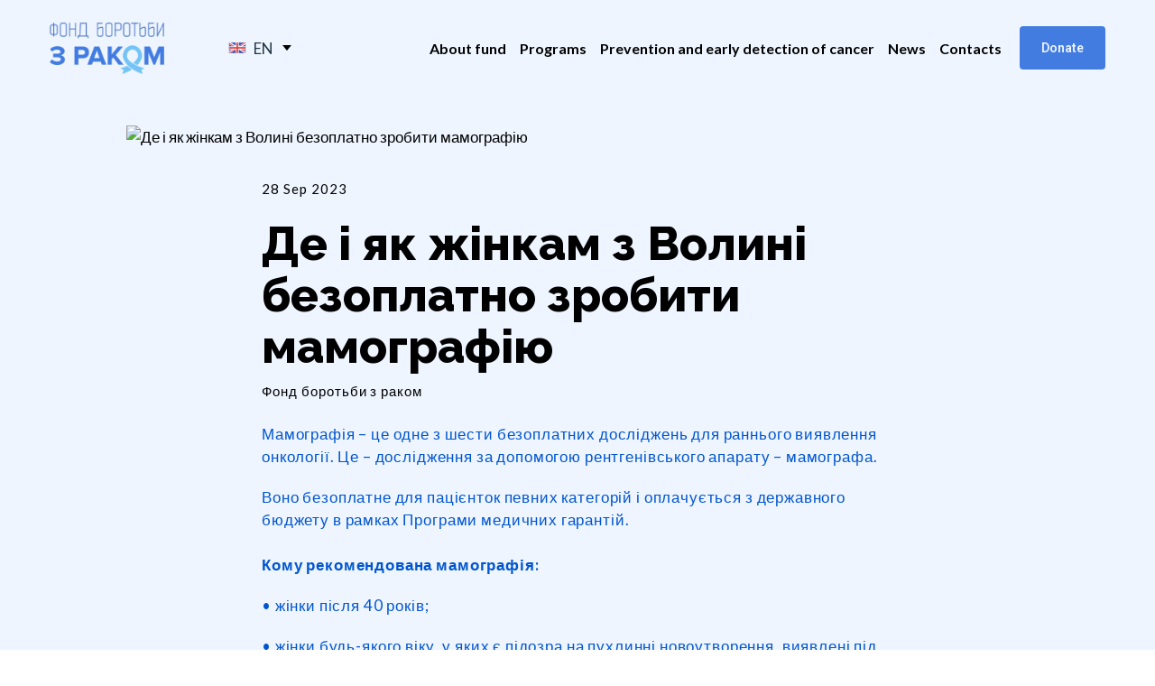

--- FILE ---
content_type: text/html; charset=utf-8
request_url: https://cancer-foundation.com/blog/de-i-yak-zhinkam-z-volini-bezoplatno-zrobiti-mamografiyu
body_size: 48949
content:
<!doctype html><html lang="en" class="site-root site-root--published fonts-stage-1">
<head>
  <meta charset="UTF-8" />
  <meta name="viewport" content="width=device-width, initial-scale=1" />
  <meta property="og:type" content="website" />
  <meta property="og:url" content="https://cancer-foundation.com/blog/de-i-yak-zhinkam-z-volini-bezoplatno-zrobiti-mamografiyu" />
  <meta name="color-scheme" content="light only" />
<title>Де і як жінкам з Волині безоплатно зробити мамографію | Фонд боротьби з раком</title><meta name="generator" content="Weblium, effortless website builder" /><meta name="description" content="" /><meta name="robots" content="index, follow" /><link rel="canonical" href="https://cancer-foundation.com/blog/de-i-yak-zhinkam-z-volini-bezoplatno-zrobiti-mamografiyu" /><meta name="keywords" content="" /><meta name="theme-color" content="#427ce0" /><meta property="og:title" content="Де і як жінкам з Волині безоплатно зробити мамографію | Фонд боротьби з раком" /><meta property="og:description" content="" />    <meta property="og:image" content="https://blog-api.getblog.app/pv/65154d3259b0510018b5aa92" />
    <meta property="og:image:secure_url" content="https://blog-api.getblog.app/pv/65154d3259b0510018b5aa92" />

  
  
  <link rel="shortcut icon" type="image/png" href="//res2.weblium.site/res/63f98da0e8efc2000dbd951b/63fafd6a32cb75000ddfacbd_optimized" sizes="16x16">
<link rel="shortcut icon" type="image/png" href="//res2.weblium.site/res/63f98da0e8efc2000dbd951b/63fafd6a32cb75000ddfacbd_optimized" sizes="32x32">
<link rel="shortcut icon" type="image/png" href="//res2.weblium.site/res/63f98da0e8efc2000dbd951b/63fafd6a32cb75000ddfacbd_optimized" sizes="96x96">
<link rel="apple-touch-icon" sizes="120x120" href="//res2.weblium.site/res/63f98da0e8efc2000dbd951b/63fafd6a32cb75000ddfacbd_optimized">
<link rel="apple-touch-icon" sizes="180x180" href="//res2.weblium.site/res/63f98da0e8efc2000dbd951b/63fafd6a32cb75000ddfacbd_optimized">
<link rel="apple-touch-icon" sizes="152x152" href="//res2.weblium.site/res/63f98da0e8efc2000dbd951b/63fafd6a32cb75000ddfacbd_optimized">
<link rel="apple-touch-icon" sizes="167x167" href="//res2.weblium.site/res/63f98da0e8efc2000dbd951b/63fafd6a32cb75000ddfacbd_optimized">
<script>
window.swPromise = Promise.resolve()
if("serviceWorker" in navigator) {
  window.swPromise = new Promise(function(resolve) {
    setTimeout(resolve, 10000)
    navigator.serviceWorker.register('/sw.ef4589c10e95a79b2e129e2961fbe6c4.js').then(function(registration) {
      var interval
      interval = setInterval(function checkActive() {
        if(registration.active) {
          clearInterval(interval)
          resolve()
        }
      }, 10)
    })
  })
}
  ;(function(adata) {
  window["registerAdata"] = function registerAdata(data) {adata = Object.assign(adata, data)}
  window["getAdata"] = function getAdata() {return adata}
  })({})
  ;(function(styles) {
  window["__set_style__"] = function setStyle(id, style) {styles[id] = style}
  window["__require_style__"] = function requireStyle(id) {return styles[id]}
  })({})
  ;(function(blocks) {
  window["blockJsonp"] = function blockJsonpCallback(id, view, content) {
    blocks[id] = {
      view: view,
      content: content
    }
  }
  window["__require_block__"] = function requireBlock(deps) {
  var ReactDOM = deps.ReactDOM;
  var React = deps.React;
  var _ = deps._;
  var classNames = deps.classNames;
  var PropTypes = deps.PropTypes;
  var editorModule = deps.editorModule;
    return function (id) {
      var block = blocks[id]
      if (!block || !block.view) {
        return null
      }
      var exports = {}
      function requireStub(path) {
        if (path === 'weblium/editor') {
          return editorModule
        }
      }
      try {
        block.view(exports, requireStub, ReactDOM, React, PropTypes, _, classNames)
      } catch (e) {
        console.error('Failed to load block', {error: e.message, stack: e.stack})
      }
      return {view: exports.default, content: block.content}
    }
  }
  })({})
;(function(views) {
  window["viewJsonp"] = function viewJsonpCallback(id, view) {
    views[id] = {
      view: view,
    }
  }
  window["__require_view__"] = function requireView(deps) {
    return function (id) {
      var block = views[id]
      if (!block || !block.view) {
        return null
      }
      var exports = {}
      function requireStub(path) {}
      try {
        block.view(exports, requireStub)
      } catch (e) {
        console.error('Failed to load block', {error: e.message, stack: e.stack})
      }
      return exports.default
    }
  }
})({});
  
;(function () {
  if (typeof window.CustomEvent === "function" ) return false;
  function CV(e, p) {
    p = p || {bubbles: false, cancelable: false, detail: null};
    var evt = document.createEvent('CustomEvent');
    evt.initCustomEvent(e, p.bubbles, p.cancelable, p.detail);
    return evt;
   }
  CV.prototype = window.Event.prototype;
  window.CustomEvent = CV;
})();


if (!Element.prototype.matches) {
  Element.prototype.matches = Element.prototype.msMatchesSelector || Element.prototype.webkitMatchesSelector;
}
if (!Element.prototype.closest) {
  Element.prototype.closest = function(s) {
    var el = this;
    do {
      if (Element.prototype.matches.call(el, s)) return el;
      el = el.parentElement || el.parentNode;
    } while (el !== null && el.nodeType === 1);
    return null;
  };
}


(function() {
  if(Node.prototype.replaceChildren === undefined) {
    Node.prototype.replaceChildren = function(...args) {
      while(this.lastChild) {
       this.removeChild(this.lastChild);
      }
      if (args.length) {
        this.append(...args);
      }
    }
  }
}());


if (!window.localStorage || !window.sessionStorage) (function() {
  var Storage = function(type) {
      function createCookie(name, value, days) {
          var date, expires;
          if (days) {
              date = new Date();
              date.setTime(date.getTime() + (days * 24 * 60 * 60 * 1000));
              expires = "; expires=" + date.toGMTString();
          } else {
              expires = "";
          }
          document.cookie = name + "=" + value + expires + "; path=/";
      }
      function readCookie(name) {
          var nameEQ = name + "=",
              ca = document.cookie.split(';'),
              i, c;
          for (i = 0; i < ca.length; i++) {
              c = ca[i];
              while (c.charAt(0) == ' ') {
                  c = c.substring(1, c.length);
              }
              if (c.indexOf(nameEQ) == 0) {
                  return c.substring(nameEQ.length, c.length);
              }
          }
          return null;
      }
      function setData(data) {
          data = JSON.stringify(data);
          if (type == 'session') {
              window.name = data;
          } else {
              createCookie('localStorage', data, 365);
          }
      }
      function clearData() {
          if (type == 'session') {
              window.name = '';
          } else {
              createCookie('localStorage', '', 365);
          }
      }
      function getData() {
          var data = type == 'session' ? window.name : readCookie('localStorage');
          return data ? JSON.parse(data) : {};
      }
      var data = getData();
      function numKeys() {
          var n = 0;
          for (var k in data) {
              if (data.hasOwnProperty(k)) {
                  n += 1;
              }
          }
          return n;
      }
      return {
          clear: function() {
              data = {};
              clearData();
              this.length = numKeys();
          },
          getItem: function(key) {
              key = encodeURIComponent(key);
              return data[key] === undefined ? null : data[key];
          },
          key: function(i) {
              var ctr = 0;
              for (var k in data) {
                  if (ctr == i) return decodeURIComponent(k);
                  else ctr++;
              }
              return null;
          },
          removeItem: function(key) {
              key = encodeURIComponent(key);
              delete data[key];
              setData(data);
              this.length = numKeys();
          },
          setItem: function(key, value) {
              key = encodeURIComponent(key);
              data[key] = String(value);
              setData(data);
              this.length = numKeys();
          },
          length: 0
      };
  };
  if (!window.localStorage) window.localStorage = new Storage('local');
  if (!window.sessionStorage) window.sessionStorage = new Storage('session');
})();

!function(){"use strict";var e=function(e){e.setAttribute("rel","stylesheet"),e.setAttribute("type","text/css"),e.setAttribute("media","all"),e.setAttribute("preloaded","true"),e.removeAttribute("as")},t=function(e){var t=arguments.length>1&&void 0!==arguments[1]&&arguments[1];e.setAttribute("preloaded",t?"error":"true"),e.removeEventListener("load",window.invokePreload.onLoad),e.removeAttribute("onload"),e.removeAttribute("onerror"),e.onload=null};!function(){try{new Function("(a = 0) => a")}catch(e){return!1}}();window.invokePreload=window.invokePreload||{},invokePreload.onLoad=t,invokePreload.onScriptLoad=t,invokePreload.onScriptError=function(e){return t(e,!0)},invokePreload.onStyleLoad=function(t){return-1===[].map.call(document.styleSheets,function(e){return"all"===e.media.mediaText?e.href:null}).indexOf(t.href)&&(window.requestAnimationFrame?window.requestAnimationFrame(function(){return e(t)}):e(t)),t.removeAttribute("onload"),t}}();

var preload_polyfill=function(){"use strict";var e=function(e){e.setAttribute("rel","stylesheet"),e.setAttribute("type","text/css"),e.setAttribute("media","all"),e.setAttribute("preloaded","true"),e.removeAttribute("as")},t=function(e){var t=arguments.length>1&&void 0!==arguments[1]&&arguments[1];e.setAttribute("preloaded",t?"error":"true"),e.removeEventListener("load",window.invokePreload.onLoad),e.removeAttribute("onload"),e.removeAttribute("onerror"),e.onload=null},n=function(){try{return new Function("(a = 0) => a"),!0}catch(e){return!1}}(),r=function(n,r){if("style"===r.getAttribute("as"))return t(r),o=r,-1===[].map.call(document.styleSheets,function(e){return"all"===e.media.mediaText?e.href:null}).indexOf(o.href)&&(window.requestAnimationFrame?window.requestAnimationFrame(function(){return e(o)}):e(o)),void o.removeAttribute("onload");var o;t(r),r.dispatchEvent(new CustomEvent("load",n))},o=function(e,n){t(n,!0)},u=function(e){var t,n;(t=3e3,n=fetch(e.href,{method:"GET",mode:"cors",cache:"force-cache"}),new Promise(function(e,r){setTimeout(function(){return r(new Error("timeout"))},t),n.then(e,r)})).then(function(t){t.ok?r(null,e):o(0,e)}).catch(function(){return o(0,e)})},i=function(e){if(window.fetch)return u(e);var t=new XMLHttpRequest;t.addEventListener("load",function(n){t.status>=200&&t.status<300?r(n,e):o(0,e)}),t.open("GET",e.href,!0),t.timeout=3e3,t.send()},a=function(e){switch(e.getAttribute("as")){case"script":!function(e){"nomodule"===e.getAttribute("rel")&&e.setAttribute("rel","preload"),i(e)}(e);break;case"image":!function(e){var t=new Image;t.onload=function(t){return r(t,e)},t.onerror=function(t){return o(0,e)},t.src=e.href}(e);break;case"style":!function(e){e.onload=function(t){return r(t,e)},e.onerror=function(t){return o(0,e)},e.media="none",e.type="text/css",e.rel="stylesheet"}(e);break;case"font":!function(e){document.fonts&&e.hasAttribute("name")?new FontFace(e.getAttribute("name"),"url(".concat(e.href,")"),{weight:e.getAttribute("weight")||"normal",style:"normal"}).load(e.href).then(function(t){document.fonts.add(t),r(null,e)}).catch(function(){}):i(e)}(e);break;default:i(e)}},l=[],c=function(e){-1===l.indexOf(e.href)&&(function(e){if(("script"===e.getAttribute("as")||"worker"===e.getAttribute("as"))&&("nomodule"===e.getAttribute("rel")||e.hasAttribute("module"))){var t="nomodule"===e.getAttribute("rel");if(e.hasAttribute("module")&&!n||t&&n)return!0}return!1}(e)||(a(e),l.push(e.href)))},d=function(){var e=arguments.length>0&&void 0!==arguments[0]?arguments[0]:'link[rel="preload"]';if(window.MutationObserver){var t=new MutationObserver(function(e){return function(e){for(var t=0,n=e.length;t<n;t++)for(var r=e[t].addedNodes,o=0,u=r.length;o<u;o++){var i=r[o];"LINK"!==i.nodeName||!i.hasAttribute("rel")||"preload"!==i.getAttribute("rel")&&"nomodule"!==i.getAttribute("rel")||c(i)}}(e)}).observe(document.documentElement,{childList:!0,subtree:!0});document.addEventListener("DOMContentLoaded",function(){t&&t.disconnect()})}else var n=setInterval(function(){"complete"==document.readyState&&(clearInterval(n),s(e))},50)},s=function(){for(var e,t=function(e){for(var t=(arguments.length>1&&void 0!==arguments[1]?arguments[1]:document).querySelectorAll(e),n=[],r=[],o=0,u=t.length;o<u;++o){var i=t[o];-1===r.indexOf(i.href)&&(r.push(i.href),n.push(i))}return n}(arguments.length>0&&void 0!==arguments[0]?arguments[0]:'link[rel="preload"]');void 0!==(e=t.shift());)c(e)};return function(){try{if(!document.createElement("link").relList.supports("preload"))throw Error}catch(t){s(e='link[rel="preload"]'),d(e)}var e}()}();

var preload_polyfill_invoke=function(){"use strict";var t=function(t,e,r){var n=document.createElement("script");return n.async=e,n.onload=r,n.onerror=r,n.setAttribute("src",t.href),t.integrity&&(n.integrity=t.integrity),t.hasAttribute("crossorigin")&&n.setAttribute("crossorigin",t.getAttribute("crossorigin")),t.insertAdjacentElement?t.insertAdjacentElement("afterend",n):t.parentNode.appendChild(n),n},e=function(t){t.setAttribute("rel","stylesheet"),t.setAttribute("type","text/css"),t.setAttribute("media","all"),t.setAttribute("preloaded","true"),t.removeAttribute("as")},r=function(t){return-1===[].map.call(document.styleSheets,function(t){return"all"===t.media.mediaText?t.href:null}).indexOf(t.href)&&(window.requestAnimationFrame?window.requestAnimationFrame(function(){return e(t)}):e(t)),t.removeAttribute("onload"),t},n=function(){try{return new Function("(a = 0) => a"),!0}catch(t){return!1}}(),i=function(t){if(("script"===t.getAttribute("as")||"worker"===t.getAttribute("as"))&&("nomodule"===t.getAttribute("rel")||t.hasAttribute("module"))){var e="nomodule"===t.getAttribute("rel");if(t.hasAttribute("module")&&!n||e&&n)return!0}return!1},o=function(t){for(var e=(arguments.length>1&&void 0!==arguments[1]?arguments[1]:document).querySelectorAll(t),r=[],n=[],i=0,o=e.length;i<o;++i){var u=e[i];-1===n.indexOf(u.href)&&(n.push(u.href),r.push(u))}return r},u=!0,s=function e(r,n,i){"true"===r.getAttribute("preloaded")?t(r,n,i):"error"===r.getAttribute("preloaded")?i():setTimeout(function(){e(r,n,i)},10)},a=function(){window.performance&&window.performance.now};document.addEventListener("DOMContentLoaded",function(){a();for(var t,e=o("link[rel='preload'][as='script']"),r=[],n=[];void 0!==(t=e.shift());)i(t)||(t.hasAttribute("critical")?r.push(t):n.push(t));u=0===r.length,function(t){for(var e=[];t.length;)e.push(new Promise(function(e){s(t.shift(),!1,e)}));return Promise.all(e)}(r).then(function(){return function(t){for(var e=[];t.length;)e.push(new Promise(function(e){s(t.shift(),u,e)}));return Promise.all(e)}(n)}).then(function(){document.dispatchEvent(new CustomEvent("AllScriptsExecuted")),a()})});return function(e){for(var n,u=o("link[rel='preload']",e);void 0!==(n=u.shift());)"script"===n.getAttribute("as")?i(n)||t(n,!1):"style"===n.getAttribute("as")&&r(n)}}();

  </script>
  <link rel="preload" href="/site/6939467a3da20b5baa817614/google-fonts-__empty_page__.css" as="style" importance="high"  />
  <link rel="stylesheet" href="/site/6939467a3da20b5baa817614/google-fonts-__empty_page__.css" />
  <link rel="preload" href="/site/6939467a3da20b5baa817614/core-theme-__empty_page__.css" as="style" />
  <style type="text/css">
    a,abbr,acronym,address,applet,article,aside,audio,b,big,blockquote,body,canvas,caption,center,cite,code,dd,del,details,dfn,div,dl,dt,embed,fieldset,figcaption,figure,footer,form,h1,h2,h3,h4,h5,h6,header,hgroup,html,i,iframe,img,ins,kbd,label,legend,li,mark,menu,nav,object,ol,output,p,pre,q,ruby,s,samp,section,small,span,strike,strong,sub,summary,sup,table,tbody,td,tfoot,th,thead,time,tr,tt,u,ul,var,video{margin:0;padding:0;border:0;font-size:100%;font:inherit;vertical-align:baseline}em{margin:0;padding:0;border:0;font-size:100%;vertical-align:baseline}article,aside,details,figcaption,figure,footer,header,hgroup,menu,nav,section{display:block}body{line-height:1}ol,ul{list-style:none}blockquote,q{quotes:none}blockquote:after,blockquote:before,q:after,q:before{content:"";content:none}table{border-collapse:collapse;border-spacing:0}html{width:100%;overflow-x:hidden;-webkit-font-smoothing:antialiased;-moz-osx-font-smoothing:grayscale}*,:after,:before,html{-webkit-box-sizing:border-box;-moz-box-sizing:border-box;box-sizing:border-box}button{background:none;border:0;margin:0;padding:0;font-size:inherit;font-family:inherit}.slick-track:after,.slick-track:before{content:"";display:table;clear:both}img:not([src]){visibility:hidden}img[src]{background-color:transparent!important}
    /*--vars-start--*/:root{--w-accordion-offset: 30px;--w-accordion-padding: 20px}:root{--w-apps-buttons-border-color: #a6a6a6;--w-apps-buttons-padding-top-as: 33.3333%;--w-apps-buttons-padding-top-gp: 29.5496%;--w-apps-buttons-padding-top-as-fre: 31.496%;--w-apps-buttons-padding-top-as-tur: 26.4901%;--w-apps-buttons-padding-top-as-chi: 36.6972%;--w-apps-buttons-sm-max-width-as: 120px;--w-apps-buttons-sm-max-width-gp: 135px;--w-apps-buttons-sm-max-width-as-fre: 127px;--w-apps-buttons-sm-max-width-as-tur: 151px;--w-apps-buttons-sm-max-width-as-chi: 109px;--w-apps-buttons-sm-border-radius: 5px;--w-apps-buttons-offset: 35px;--w-apps-buttons-md-max-width-as: 120px;--w-apps-buttons-lg-max-width-as: 150px;--w-apps-buttons-md-max-width-gp: 135px;--w-apps-buttons-lg-max-width-gp: 169px;--w-apps-buttons-sm-max-width-as-fre: 127px;--w-apps-buttons-md-max-width-as-fre: 127px;--w-apps-buttons-lg-max-width-as-fre: 159px;--w-apps-buttons-sm-max-width-as-tur: 151px;--w-apps-buttons-md-max-width-as-tur: 151px;--w-apps-buttons-lg-max-width-as-tur: 189px;--w-apps-buttons-sm-max-width-as-chi: 109px;--w-apps-buttons-md-max-width-as-chi: 109px;--w-apps-buttons-lg-max-width-as-chi: 136px;--w-apps-buttons-sm-border-radius: 5px;--w-apps-buttons-md-border-radius: 5px;--w-apps-buttons-lg-border-radius: 5px}@media (min-width: 480px){:root:not(.disable-media-queries){--w-apps-buttons-md-max-width-as: 150px;--w-apps-buttons-lg-max-width-as: 180px;--w-apps-buttons-md-max-width-gp: 169px;--w-apps-buttons-lg-max-width-gp: 203px;--w-apps-buttons-md-max-width-as-fre: 159px;--w-apps-buttons-lg-max-width-as-fre: 191px;--w-apps-buttons-md-max-width-as-tur: 189px;--w-apps-buttons-lg-max-width-as-tur: 227px;--w-apps-buttons-md-max-width-as-chi: 136px;--w-apps-buttons-lg-max-width-as-chi: 164px}}@media (min-width: 0px){.html-editor-md,.html-editor{--w-apps-buttons-md-max-width-as: 150px;--w-apps-buttons-lg-max-width-as: 180px;--w-apps-buttons-md-max-width-gp: 169px;--w-apps-buttons-lg-max-width-gp: 203px;--w-apps-buttons-md-max-width-as-fre: 159px;--w-apps-buttons-lg-max-width-as-fre: 191px;--w-apps-buttons-md-max-width-as-tur: 189px;--w-apps-buttons-lg-max-width-as-tur: 227px;--w-apps-buttons-md-max-width-as-chi: 136px;--w-apps-buttons-lg-max-width-as-chi: 164px}}@media (min-width: 768px){:root:not(.disable-media-queries){--w-apps-buttons-md-border-radius: 7px;--w-apps-buttons-lg-border-radius: 8px}}@media (min-width: 0px){.html-editor-md,.html-editor{--w-apps-buttons-md-border-radius: 7px;--w-apps-buttons-lg-border-radius: 8px}}@media (min-width: 992px){:root:not(.disable-media-queries){--w-apps-buttons-offset: 40px}}@media (min-width: 0px){.html-editor{--w-apps-buttons-offset: 40px}}:root{--w-gap: 15px}:root{--w-base-v-space: 4px;--w-base-h-space: 5px;--w-v-spacer1: calc(var(--w-base-v-space) * 1);--w-v-spacer2: calc(var(--w-base-v-space) * 2);--w-v-spacer3: calc(var(--w-base-v-space) * 3);--w-v-spacer4: calc(var(--w-base-v-space) * 5);--w-v-spacer5: calc(var(--w-base-v-space) * 8);--w-v-spacer6: calc(var(--w-base-v-space) * 12);--w-v-spacer7: calc(var(--w-base-v-space) * 15);--w-h-spacer1: calc(var(--w-base-h-space) * 1);--w-h-spacer2: calc(var(--w-base-h-space) * 2);--w-h-spacer3: calc(var(--w-base-h-space) * 4);--w-h-spacer4: calc(var(--w-base-h-space) * 8)}:root{--w-hero-title-offset: 35px;--w-title-offset: 25px;--w-subtitle-offset: 25px;--w-heading-offset: 20px;--w-subheading-offset: 25px;--w-heading-lg-offset: 25px;--w-caption-offset: 20px;--w-body-offset: 20px;--w-small-offset: 20px;--w-quote-offset: 20px;--w-hero-title-h-offset: 15px;--w-title-h-offset: 5px;--w-subtitle-h-offset: 15px;--w-heading-h-offset: 15px;--w-subheading-h-offset: 15px;--w-heading-lg-h-offset: 15px;--w-caption-h-offset: 10px;--w-body-h-offset: 10px;--w-small-h-offset: 10px;--w-quote-h-offset: 10px}@media (min-width: 992px){:root:not(.disable-media-queries){--w-hero-title-offset: 40px}}@media (min-width: 0px){.html-editor{--w-hero-title-offset: 40px}}:root{--w-layout-item-top-offset: calc(var(--w-gap) * 2);--w-layout-gap: var(--w-gap)}:root{--w-btns-group-item-offset: 20px;--w-btns-group-offset: 35px}@media (min-width: 992px){:root:not(.disable-media-queries){--w-btns-group-offset: 40px}}@media (min-width: 0px){.html-editor,.html-editor-lg{--w-btns-group-offset: 40px}}:root{--w-socials-top-offset: 30px;--w-socials-h-offset: 15px;--w-socials-bottom-offset: 30px}:root{--w-list-item-v-offset: 30px;--w-list-item-h-offset: 30px;--w-list-item-v-padding: 15px;--w-list-item-h-padding: 15px}:root{--w-list-with-media-offset: 30px;--w-list-with-media-padding: 20px}:root{--ui-content-gutter-1200: 15px;--w-content-container-size: 1200px;--w-content-gutter: var(--ui-content-gutter-320)}@media (min-width: 480px){:root:not(.disable-media-queries){--w-content-gutter: var(--ui-content-gutter-480)}}@media (min-width: 0px){.html-editor-xs{--w-content-gutter: var(--ui-content-gutter-480)}}@media (min-width: 768px){:root:not(.disable-media-queries){--w-content-gutter: var(--ui-content-gutter-768)}}@media (min-width: 0px){.html-editor-md{--w-content-gutter: var(--ui-content-gutter-768)}}@media (min-width: 992px){:root:not(.disable-media-queries){--w-content-gutter: var(--ui-content-gutter-992)}}@media (min-width: 1280px){:root:not(.disable-media-queries){--w-content-gutter: var(--ui-content-gutter-1200)}}@media (min-width: 0px){.html-editor,.html-editor-lg{--w-content-gutter: var(--ui-content-gutter-1200)}}:root{--w-section-vertical-s-offset: 20px;--w-section-basement-offset: 30px;--w-section-vertical-offset: 90px;--w-section-vertical-xxl-offset: 130px;--w-section-header-offset: 45px;--w-section-footer-offset: 50px}@media (min-width: 768px){:root:not(.disable-media-queries){--w-section-vertical-offset: 95px;--w-section-vertical-xxl-offset: 250px;--w-section-header-offset: 45px;--w-section-footer-offset: 50px}}@media (min-width: 0px){.html-editor-md{--w-section-vertical-offset: 95px;--w-section-vertical-xxl-offset: 250px;--w-section-header-offset: 45px;--w-section-footer-offset: 50px}}@media (min-width: 992px){:root:not(.disable-media-queries){--w-section-vertical-offset: 100px;--w-section-vertical-xxl-offset: 250px;--w-section-header-offset: 50px;--w-section-footer-offset: 55px}}@media (min-width: 0px){.html-editor{--w-section-vertical-offset: 100px;--w-section-vertical-xxl-offset: 250px;--w-section-header-offset: 50px;--w-section-footer-offset: 55px}}:root{--w-image-offset: 20px;--w-image-mask-sm-width: 70px;--w-image-mask-sm-height: 70px;--w-image-mask-md-width: 70px;--w-image-mask-md-height: 70px;--w-image-mask-lg-width: 120px;--w-image-mask-lg-height: 120px}@media (min-width: 768px){:root:not(.disable-media-queries){--w-image-aspect-ratio: 56.25%;--w-image-mask-md-width: 120px;--w-image-mask-md-height: 120px;--w-image-mask-lg-width: 170px;--w-image-mask-lg-height: 170px}}@media (min-width: 0px){.html-editor,.html-editor-md{--w-image-aspect-ratio: 56.25%;--w-image-mask-md-width: 120px;--w-image-mask-md-height: 120px;--w-image-mask-lg-width: 170px;--w-image-mask-lg-height: 170px}}:root{--w-quote-offset: 30px;--w-quote-gap: 20px}:root{--w-logo-offset: 30px;--w-slogan-offset: 5px}:root{--w-nav-offset: 30px;--w-nav-item-gap: 15px;--w-nav-item-top-offset: 10px;--w-nav-item-column-gap: 10px;--w-nav-item-column-offset: 20px}:root{--w-burger-padding: 12px 8px;--w-burger-width: 24px;--w-burger-height: 16px;--w-burger-line-size: 2px;--w-burger-line-pos-transform: translateY(7px) rotate(45deg);--w-burger-line-neg-transform: translateY(-7px) rotate(-45deg)}:root{--w-icon-panel-inner-offset: 0}:root:not(.disable-media-queries){--w-icon-panel-sm-width: 50px;--w-icon-panel-sm-height: 50px;--w-icon-panel-width: 50px;--w-icon-panel-height: 50px;--w-icon-panel-xl-width: 70px;--w-icon-panel-xl-height: 70px}@media (min-width: 0px){.html-editor-xs{--w-icon-panel-sm-width: 50px;--w-icon-panel-sm-height: 50px;--w-icon-panel-width: 50px;--w-icon-panel-height: 50px;--w-icon-panel-xl-width: 70px;--w-icon-panel-xl-height: 70px}}@media (min-width: 768px){:root:not(.disable-media-queries){--w-icon-panel-sm-width: 50px;--w-icon-panel-sm-height: 50px;--w-icon-panel-width: 70px;--w-icon-panel-height: 70px;--w-icon-panel-xl-width: 100px;--w-icon-panel-xl-height: 100px}}@media (min-width: 0px){.html-editor,.html-editor-md{--w-icon-panel-sm-width: 50px;--w-icon-panel-sm-height: 50px;--w-icon-panel-width: 70px;--w-icon-panel-height: 70px;--w-icon-panel-xl-width: 100px;--w-icon-panel-xl-height: 100px}}:root{--w-icon-width: 24px;--w-icon-height: 24px;--w-icon-offset: 20px;--w-icon-h-offset: 10px;--w-icon-sm-inner-offset: 12px;--w-icon-inner-offset: 12px;--w-icon-numbers-inner-offset: 5px;--w-icon-xl-inner-offset: 15px}@media (min-width: 768px){:root:not(.disable-media-queries){--w-icon-inner-sm-offset: 12px;--w-icon-inner-offset: 15px;--w-icon-xl-inner-offset: 20px}}@media (min-width: 0px){.html-editor,.html-editor-md{--w-icon-inner-sm-offset: 12px;--w-icon-inner-offset: 15px;--w-icon-xl-inner-offset: 20px}}:root{--w-icon-numbers-sm-inner-offset: 4px}:root:not(.disable-media-queries){--w-icon-numbers-xl-inner-offset: 8px;--w-icon-numbers-inner-offset: 4px}@media (min-width: 0px){.html-editor-xs{--w-icon-numbers-xl-inner-offset: 8px;--w-icon-numbers-inner-offset: 4px}}@media (min-width: 768px){:root:not(.disable-media-queries){--w-icon-numbers-xl-inner-offset: 10px;--w-icon-numbers-inner-offset: 8px}}@media (min-width: 0px){.html-editor,.html-editor-md{--w-icon-numbers-xl-inner-offset: 10px;--w-icon-numbers-inner-offset: 8px}}:root{--w-map-wrapper-height: 450px;--w-map-wrapper-offset: 30px}:root:not(.disable-media-queries){--w-counter-font-size: 24px;--w-counter-xl-font-size: 30px}@media (min-width: 0px){.html-editor-xs{--w-counter-font-size: 24px;--w-counter-xl-font-size: 30px}}@media (min-width: 768px){:root:not(.disable-media-queries){--w-counter-font-size: 30px;--w-counter-xl-font-size: 44px}}@media (min-width: 0px){.html-editor,.html-editor-md{--w-counter-font-size: 30px;--w-counter-xl-font-size: 44px}}:root{--w-contacts-list-offset: 30px;--w-contacts-list-item-v-offset: 16px;--w-contacts-list-element-v-offset: 5px}:root{--w-icon-list-width: 20px;--w-icon-list-height: 20px;--w-icon-list-offset: 20px;--w-icon-list-item-offset: 16px;--w-icon-list-item-h-offset: 24px}:root{--w-follow-us-offset: 15px}:root{--w-form-offset: 32px;--w-text-area-height: 150px;--w-form-field-offset: 24px;--w-form-button-offset: 56px;--w-form-input-offset: 12px;--w-form-description-offset: 4px;--w-form-multiple-group-offset: 12px;--w-form-multiple-item-offset: 12px}:root{--w-captions-group-offset: 15px;--w-captions-group-item-offset: 5px;--w-captions-group-separator-width: 1px}:root{--w-user-message-offset: 20px;--w-user-photo-size: 70px}:root{--w-grid-item-top-offset: 30px;--w-grid-gap: 30px;--w-100vw: 100vw;--w-grid-container-size-md: calc(
    var(--w-100vw) + var(--w-grid-gap) - var(--ui-content-gutter-768) * 2
  );--w-grid-container-size-xl: calc(
    var(--w-content-container-size) + var(--w-grid-gap) -
    var(--ui-content-gutter-1200) * 2
  );--w-grid-container-size-lg: var(--w-grid-container-size-xl)}:root:not(.disable-media-queries){--w-100vw: 100vw}.html-editor-xs,.html-editor-md{--w-100vw: var(--w-editor-width)}:root:not(.disable-media-queries){--w-grid-item-v-padding: 31px;--w-grid-item-h-padding: 27px}@media (min-width: 0px){.html-editor-xs{--w-grid-item-v-padding: 31px;--w-grid-item-h-padding: 27px}}@media (min-width: 768px){:root:not(.disable-media-queries){--w-grid-item-v-padding: 34px;--w-grid-item-h-padding: 28px}}@media (min-width: 0px){.html-editor-md{--w-grid-item-v-padding: 34px;--w-grid-item-h-padding: 28px}}@media (min-width: 992px){:root:not(.disable-media-queries){--w-grid-item-v-padding: 40px;--w-grid-item-h-padding: 30px}}@media (min-width: 0px){.html-editor,.html-editor-lg{--w-grid-item-v-padding: 40px;--w-grid-item-h-padding: 30px}}:root{--w-divider-component-offset: 0px}:root{--w-gallery-offset: 30px}:root{--w-image-with-hover-offset: 20px;--w-image-with-hover-button-offset: var(--w-btns-group-offset)}:root{--w-try-it-free-offset: 32px;--w-try-it-free-input-offset-sm: 8px;--w-try-it-free-input-offset-md: 8px;--w-try-it-free-input-offset-lg: 12px}:root{--w-language-offset: 20px}:root{--w-order-summary-offset: 24px}


/*--vars-end--*/

.media-placeholder_1Ay{display:flex!important;position:absolute;height:100%;top:0;right:0;bottom:0;left:0;justify-content:center!important;align-items:center;overflow:hidden}.icon_1X9{height:calc(100% - 160px);min-height:50px;max-height:140px}.ai-visual-container_3T8{position:absolute;top:5px;right:5px;z-index:2}.ai-visual-button_vk_{display:flex;padding:8px 12px;border-radius:4px;border:0;box-shadow:0 2px 4px 0 rgba(33,39,54,.16);-webkit-user-select:none;-moz-user-select:none;user-select:none}.ai-visual-button-image_1V1{width:24px;height:24px}.ai-visual-button-label_Uim{font-size:14px;font-weight:600;line-height:20px;color:var(--brand)}.ai-visual-button_vk_:hover{box-shadow:0 0 1px 0 rgba(33,39,54,.04)}
a,abbr,acronym,address,applet,article,aside,audio,b,big,blockquote,body,canvas,caption,center,cite,code,dd,del,details,dfn,div,dl,dt,embed,fieldset,figcaption,figure,footer,form,h1,h2,h3,h4,h5,h6,header,hgroup,html,i,iframe,img,ins,kbd,label,legend,li,mark,menu,nav,object,ol,output,p,pre,q,ruby,s,samp,section,small,span,strike,strong,sub,summary,sup,table,tbody,td,tfoot,th,thead,time,tr,tt,u,ul,var,video{margin:0;padding:0;border:0;font-size:100%;font:inherit;vertical-align:baseline}em{margin:0;padding:0;border:0;font-size:100%;vertical-align:baseline}article,aside,details,figcaption,figure,footer,header,hgroup,menu,nav,section{display:block}blockquote,q{quotes:none}blockquote:after,blockquote:before,q:after,q:before{content:""}table{border-collapse:collapse;border-spacing:0}*,:after,:before{box-sizing:border-box}button{margin:0;padding:0;background:none;border:0;font-size:inherit;font-family:inherit}html{font-size:var(--font-base-size);font-family:var(--font-family);line-height:var(--line-height-base);color:var(--ink);-webkit-font-smoothing:antialiased;-moz-osx-font-smoothing:grayscale}body,html{margin:0}button,figure,iframe{margin:0;padding:0;background:none;border:0;cursor:pointer;border-radius:0;font-size:inherit;outline:none}input{border:0;box-shadow:none}input:focus{outline:none}h1,h2,h3,h4,h5,h6,p{margin:0;padding:0}input:-webkit-autofill,input:-webkit-autofill:focus input:-webkit-autofill,input:-webkit-autofill:hover,select:-webkit-autofill,select:-webkit-autofill:focus,select:-webkit-autofill:hover,textarea:-webkit-autofill,textarea:-webkit-autofill:hover textarea:-webkit-autofill:focus{-webkit-text-fill-color:var(--ink);-webkit-box-shadow:0 0 0 1000px transparent inset;-webkit-transition:background-color 5000s ease-in-out 0s;transition:background-color 5000s ease-in-out 0s}ol,ul{margin:0;padding:0;list-style:none}

.collection{position:relative}
.social-icons-container_mJW{display:flex;position:relative;font-size:0}.social-icons_3iz{display:inline-block}.social-icons_icon_3o6{display:block;position:relative}.social-icons_icon_3o6 .wrapper_3w9{width:100%;height:100%}
.loading-overlay__wrapper_2Cx{transition:opacity .2s ease-in}.loading-overlay__wrapper_2Cx,.spinner_2lF{position:fixed;z-index:var(--max-index)}.spinner_2lF{top:0;right:0;bottom:0;left:0;opacity:1}.spinner--offset-top_3iT{padding-top:48px;background-color:hsla(0,0%,100%,.8)}.spinner--offset-top_3iT .spinner__svg_308{margin-top:-48px}.spinner--solid_2sM .spinner__wrapper_cFj{background-color:#fff}.spinner--absolute_2HZ{position:absolute}.spinner--z-auto_2nN{z-index:auto}.spinner--transparent_21Y .spinner__wrapper_cFj{background-color:transparent}.spinner__wrapper_cFj{display:flex;width:100%;height:100%;justify-content:center;background-color:hsla(0,0%,100%,.8);align-items:center}.spinner__svg_308{width:50px;height:50px;animation:rotate_2G9 .9s linear infinite}.spinner__path_3gH{stroke:#bfd2ff;stroke-linecap:round;stroke-width:3px;stroke-dasharray:46}@keyframes rotate_2G9{to{transform:rotate(1turn)}}
.svgIcon_2Cq{max-width:100%}.innerFill_U0E .outline_28N{fill:currentColor;transition:.3s}.innerFill_U0E .outline_28N.originalInstagram_3BK{fill:url(#instagramGradient)}.innerFill_U0E .outline_28N.instagramMask_2YO{fill:url(#instagramGradientHover);opacity:0;transition:.3s}.innerFill_U0E .logo_2cS{fill:var(--si-icon-color,currentColor);transition:.3s}.innerFill_U0E .logo_2cS.originalLogo_5HJ{fill:currentColor}.innerFill_U0E .logo_2cS.originalInstagram_3BK{fill:url(#instagramGradient)}.innerFill_U0E .logo_2cS.instagramMask_2YO{fill:url(#instagramGradientHover);opacity:0;transition:.3s}.innerFill_U0E .whiteLogo_1Gw{fill:var(--si-icon-color,#fff);transition:.3s}.innerFill_U0E .whiteLogo_1Gw.originalInstagram_3BK{stroke:url(#instagramGradient)}.innerFill_U0E:hover{color:currentColor}.innerFill_U0E:hover .logo_2cS.instagramMask_2YO,.innerFill_U0E:hover .outline_28N.instagramMask_2YO{transition:.3s;fill:url(#instagramGradientHover);opacity:1}.innerFill_U0E:hover .logo_2cS{fill:var(--si-icon-hover-color,currentColor)}.innerFill_U0E.originalBehance_2xn:hover .originalLogo_5HJ.logo_2cS,.innerFill_U0E.originalBehance_2xn:hover .outline_28N{fill:#0050e3}.innerFill_U0E.originalFacebook_2EC.darkTheme_2Xq:hover .originalLogo_5HJ.logo_2cS,.innerFill_U0E.originalFacebook_2EC.darkTheme_2Xq:hover .outline_28N,.innerFill_U0E.originalMessenger_2i6.darkTheme_2Xq:hover .originalLogo_5HJ.logo_2cS,.innerFill_U0E.originalMessenger_2i6.darkTheme_2Xq:hover .outline_28N{fill:#e6e6e6}.innerFill_U0E.originalDribble_3S7:hover .originalLogo_5HJ.logo_2cS,.innerFill_U0E.originalDribble_3S7:hover .outline_28N{fill:#e51e6b}.innerFill_U0E.originalFacebook_2EC:hover .originalLogo_5HJ.logo_2cS,.innerFill_U0E.originalFacebook_2EC:hover .outline_28N{fill:#4d70ba}.innerFill_U0E.originalMessenger_2i6:hover .originalLogo_5HJ.logo_2cS,.innerFill_U0E.originalMessenger_2i6:hover .outline_28N{fill:#339dff}.innerFill_U0E.originalGooglePlus_11G:hover .originalLogo_5HJ.logo_2cS,.innerFill_U0E.originalGooglePlus_11G:hover .outline_28N{fill:#e47364}.innerFill_U0E.originalLinkedin_3Hu:hover .originalLogo_5HJ.logo_2cS,.innerFill_U0E.originalLinkedin_3Hu:hover .outline_28N{fill:#0099e8}.innerFill_U0E.originalPinterest_1Kn:hover .originalLogo_5HJ.logo_2cS,.innerFill_U0E.originalPinterest_1Kn:hover .outline_28N{fill:#ee0a23}.innerFill_U0E.originalSlack_7sJ:hover .originalLogo_5HJ.logo_2cS,.innerFill_U0E.originalSlack_7sJ:hover .outline_28N{fill:#2d8968}.innerFill_U0E.originalTelegram_A4c:hover .originalLogo_5HJ.logo_2cS,.innerFill_U0E.originalTelegram_A4c:hover .outline_28N{fill:#0af}.innerFill_U0E.originalVk_2L2:hover .originalLogo_5HJ.logo_2cS,.innerFill_U0E.originalVk_2L2:hover .outline_28N{fill:#7a99bf}.innerFill_U0E.originalVk_2L2.darkTheme_2Xq:hover .originalLogo_5HJ.logo_2cS,.innerFill_U0E.originalVk_2L2.darkTheme_2Xq:hover .outline_28N{fill:#e6e6e6}.innerFill_U0E.originalTripadvisor_9UJ:hover .originalLogo_5HJ.logo_2cS,.innerFill_U0E.originalTripadvisor_9UJ:hover .outline_28N{fill:#00e2ae}.innerFill_U0E.originalTumblr_KYg:hover .originalLogo_5HJ.logo_2cS,.innerFill_U0E.originalTumblr_KYg:hover .outline_28N{fill:#465f7e}.innerFill_U0E.originalTumblr_KYg.darkTheme_2Xq:hover .originalLogo_5HJ.logo_2cS,.innerFill_U0E.originalTumblr_KYg.darkTheme_2Xq:hover .outline_28N{fill:#e6e6e6}.innerFill_U0E.originalTwitter_3xi:hover .originalLogo_5HJ.logo_2cS,.innerFill_U0E.originalTwitter_3xi:hover .outline_28N{fill:#2795e9}.innerFill_U0E.originalTwitterX_1tz:hover .originalLogo_5HJ.logo_2cS,.innerFill_U0E.originalTwitterX_1tz:hover .outline_28N{fill:#162221}.innerFill_U0E.originalYoutube_2OU:hover .originalLogo_5HJ.logo_2cS,.innerFill_U0E.originalYoutube_2OU:hover .outline_28N{fill:#e23e3d}.innerFill_U0E.originalVimeo_3Sf:hover .originalLogo_5HJ.logo_2cS,.innerFill_U0E.originalVimeo_3Sf:hover .outline_28N{fill:#2a413f}.innerFill_U0E.originalVimeo_3Sf.darkTheme_2Xq:hover .originalLogo_5HJ.logo_2cS,.innerFill_U0E.originalVimeo_3Sf.darkTheme_2Xq:hover .outline_28N{fill:#1295bf}.innerFill_U0E.originalMedium_3e5:hover .originalLogo_5HJ.logo_2cS,.innerFill_U0E.originalMedium_3e5:hover .outline_28N{fill:#474747}.innerFill_U0E.originalMedium_3e5.darkTheme_2Xq:hover .originalLogo_5HJ.logo_2cS,.innerFill_U0E.originalMedium_3e5.darkTheme_2Xq:hover .outline_28N{fill:#e6e6e6}.innerFill_U0E.originalYelp_1p9:hover .originalLogo_5HJ.logo_2cS,.innerFill_U0E.originalYelp_1p9:hover .outline_28N{fill:#7e0404}.innerFill_U0E.originalTwitch_2UU:hover .originalLogo_5HJ.logo_2cS,.innerFill_U0E.originalTwitch_2UU:hover .outline_28N{fill:#7d5abe}.innerFill_U0E.originalPhone_2ji:hover .originalLogo_5HJ.logo_2cS,.innerFill_U0E.originalPhone_2ji:hover .outline_28N{fill:#4d8643}.innerFill_U0E.originalEmail_2uz:hover .originalLogo_5HJ.logo_2cS,.innerFill_U0E.originalEmail_2uz:hover .outline_28N{fill:#487efc}.innerFill_U0E.originalSnapchat_24s:hover .originalLogo_5HJ.logo_2cS,.innerFill_U0E.originalSnapchat_24s:hover .outline_28N{fill:#ccca00}.innerFill_U0E.originalSkype_4Rw:hover .originalLogo_5HJ.logo_2cS,.innerFill_U0E.originalSkype_4Rw:hover .outline_28N{fill:#008abd}.innerFill_U0E.originalViber_3Hu:hover .originalLogo_5HJ.logo_2cS,.innerFill_U0E.originalViber_3Hu:hover .outline_28N{fill:#a780c7}.innerFill_U0E.originalWhatsapp_1UO:hover .originalLogo_5HJ.logo_2cS,.innerFill_U0E.originalWhatsapp_1UO:hover .outline_28N{fill:#1da851}.innerFill_U0E.originalSoundcloud_17F:hover .originalLogo_5HJ.logo_2cS,.innerFill_U0E.originalSoundcloud_17F:hover .outline_28N{fill:#cc6d00}.innerFill_U0E.originalInstagramLogo_2or .logo_2cS{opacity:1;transition:opacity .3s;fill:url(#instagramGradient)}.innerFill_U0E.originalInstagramLogo_2or .logo-hover_1Bk{transition:opacity .3s;fill:url(#instagramGradientHover);opacity:0}.innerFill_U0E.originalInstagramLogo_2or:hover .logo_2cS{transition:opacity .3s;opacity:0}.innerFill_U0E.originalInstagramLogo_2or:hover .logo-hover_1Bk{opacity:1}.innerFill_U0E.originalInstagram_3BK .outline_28N{transition:opacity .3s;fill:url(#instagramGradient)}.innerFill_U0E.originalInstagram_3BK .instagramMask_2YO,.innerFill_U0E.originalInstagram_3BK .logo-hover_1Bk{transition:opacity .3s;fill:url(#instagramGradientHover);opacity:0}.innerFill_U0E.originalInstagram_3BK:hover .outline_28N{opacity:0}.innerFill_U0E.originalInstagram_3BK:hover .instagramMask_2YO,.innerFill_U0E.originalInstagram_3BK:hover .logo-hover_1Bk{opacity:1}.noFill_1L9 .logo_2cS{fill:var(--si-icon-color,currentColor);transition:.3s}.noFill_1L9 .logo_2cS.originalInstagram_3BK{fill:url(#instagramGradient)}.noFill_1L9 .border_3Tk{fill:var(--si-border-color,currentColor)}.noFill_1L9 .border_3Tk.originalInstagram_3BK{stroke:url(#instagramGradient)}.noFill_1L9 .outline_28N{fill:transparent;transition:.3s}.noFill_1L9 .instagramMask_2YO{fill:url(#instagramGradient);opacity:0;transition:.3s}.noFill_1L9 .whiteLogo_1Gw{fill:transparent;stroke:var(--si-border-color,currentColor);stroke-width:.5px;transition:.3s}.noFill_1L9 .whiteLogo_1Gw.instagramMask_2YO{fill:url(#instagramGradient);opacity:0}.noFill_1L9.originalInstagram_3BK .whiteLogo_1Gw{stroke:url(#instagramGradient)}.noFill_1L9:hover .outline_28N{fill:var(--si-border-color,currentColor)}.noFill_1L9:hover .instagramMask_2YO{opacity:1;transition:.3s}.noFill_1L9:hover .whiteLogo_1Gw{fill:var(--si-border-color,currentColor);transition:.3s}.noFill_1L9:hover .logo_2cS{fill:transparent!important;transition:.3s;stroke-width:0}.noFill_1L9.originalInstagram_3BK:hover .outline_28N{fill:url(#instagramGradient)}.noFill_1L9.originalInstagram_3BK:hover .instagramMask_2YO{transition:opacity .3s;fill:url(#instagramGradient);opacity:1}.draggable_icon .snapchat_2tn{stroke:#000}
.iconElement_3D2{display:block;position:relative;align-items:center;justify-content:center}.iconElement_3D2,.iconElement__inner_2iN{height:100%;max-width:100%}.iconElement_3D2 svg{max-width:100%;max-height:100%;fill:currentColor}.iconElement_3D2 img{display:block;height:100%;max-width:100%;margin:auto}.icon_2Tz{position:relative}.ui-icon_2oI{color:var(--ui-block-title-color)}.ui-icon--light_HAb{color:var(--ui-block-title-color-light)}
.action_1-Z{text-decoration:none}.numbers_1Dc .text-wrapper_38Y{display:flex;width:100%;height:100%;align-items:center;overflow:hidden}.numbers_1Dc .text_1-q{width:100%}.page-editor-md .numbers--sm_2Sz .text_1-q{font-size:var(--ui-text-size)!important}@media (min-width:768px) and (max-width:991px){:root:not(.disable-media-queries) .numbers--sm_2Sz .text_1-q{font-size:var(--ui-text-size)!important}}.page-editor-xs .numbers--sm_2Sz .text_1-q{font-size:var(--ui-text-size-mobile)!important}@media (max-width:767px){:root:not(.disable-media-queries) .numbers--sm_2Sz .text_1-q{font-size:var(--ui-text-size-mobile)!important}}.page-editor-md .numbers--md_3IY .text_1-q{font-size:var(--ui-subheading-size)!important}@media (min-width:768px) and (max-width:991px){:root:not(.disable-media-queries) .numbers--md_3IY .text_1-q{font-size:var(--ui-subheading-size)!important}}.page-editor-xs .numbers--md_3IY .text_1-q{font-size:var(--ui-subheading-size-mobile)!important}@media (max-width:767px){:root:not(.disable-media-queries) .numbers--md_3IY .text_1-q{font-size:var(--ui-subheading-size-mobile)!important}}.page-editor-md .numbers--xl_1qF .text_1-q{font-size:var(--ui-heading-size)!important}@media (min-width:768px) and (max-width:991px){:root:not(.disable-media-queries) .numbers--xl_1qF .text_1-q{font-size:var(--ui-heading-size)!important}}.page-editor-xs .numbers--xl_1qF .text_1-q{font-size:var(--ui-heading-size-mobile)!important}@media (max-width:767px){:root:not(.disable-media-queries) .numbers--xl_1qF .text_1-q{font-size:var(--ui-heading-size-mobile)!important}}
.quote__icon-wrapper_I85{display:flex;justify-content:flex-start}.quote_1JR .line_n03{position:relative;padding-top:calc(var(--w-quote-gap)/4);padding-bottom:calc(var(--w-quote-gap)/4);padding-left:var(--w-quote-gap)}.quote_1JR .line_n03:before{content:"";display:block;position:absolute;width:1px;height:100%;top:0;left:0;background-color:currentColor;opacity:.2}.w-section .w-grid .w-quote-container.w-text-left{text-align:left!important}.w-section .w-grid .w-quote-container.w-text-center,.w-section .w-grid .w-quote-container.w-text-right{text-align:center!important}.w-section .w-grid .w-quote-container .w-quote__icon-wrapper{justify-content:flex-start!important}
.quote__inner_2lL{position:relative;padding:var(--w-section-header-offset) calc(var(--w-quote-gap)/2)}.quote__inner_2lL:after,.quote__inner_2lL:before{content:"";display:block;position:absolute;width:100%;height:1px;left:0;background-color:transparent;opacity:.2}.quote__inner_2lL:before{top:0}.quote__inner_2lL:after{bottom:0}.quote__icon_2pZ{display:flex;position:relative;top:-50%;justify-content:center}.quote__icon-wrapper_3Ue{position:absolute;width:100%;top:-1px;left:0}.quote__icon-wrapper_3Ue:after,.quote__icon-wrapper_3Ue:before{content:"";display:block;position:absolute;height:1px;top:0;background-color:transparent;opacity:.2}.quote__icon-wrapper_3Ue:before{left:0}.quote__icon-wrapper_3Ue:after{right:0}.line_2Mm .quote__icon-wrapper_3Ue:after,.line_2Mm .quote__icon-wrapper_3Ue:before,.line_2Mm.quote__inner_2lL:after{background-color:currentColor}.line_2Mm.line-top-withoutIcon_c0C{position:relative}.line_2Mm.line-top-withoutIcon_c0C:after,.line_2Mm.line-top-withoutIcon_c0C:before{content:"";display:block;position:absolute;width:100%;height:1px;left:0;background-color:currentColor;opacity:.2}.line_2Mm.line-top-withoutIcon_c0C:before{top:0}.line_2Mm.line-top-withoutIcon_c0C:after{bottom:0}.icon-size-sm_32A .quote__inner_2lL{margin-top:calc(var(--w-icon-panel-sm-width)/2);padding-top:calc(var(--w-icon-offset) + var(--w-icon-panel-sm-width)/2)}.icon-size-sm_32A .quote__icon-wrapper_3Ue{height:var(--w-icon-panel-sm-width)}.icon-size-sm_32A .quote__icon-wrapper_3Ue:after,.icon-size-sm_32A .quote__icon-wrapper_3Ue:before{width:calc(50% - var(--w-icon-panel-sm-width)/1.35)}.icon-size-sm_32A.without-icon_1EA .quote__inner_2lL{padding-top:var(--w-section-header-offset);margin-top:0}.icon-size-md_NLl .quote__inner_2lL{margin-top:calc(var(--w-icon-panel-width)/2);padding-top:calc(var(--w-icon-offset) + var(--w-icon-panel-width)/2)}.icon-size-md_NLl .quote__icon-wrapper_3Ue{height:var(--w-icon-panel-width)}.icon-size-md_NLl .quote__icon-wrapper_3Ue:after,.icon-size-md_NLl .quote__icon-wrapper_3Ue:before{width:calc(50% - var(--w-icon-panel-width)/1.35)}.icon-size-md_NLl.without-icon_1EA .quote__inner_2lL{padding-top:var(--w-section-header-offset);margin-top:0}.icon-size-xl_3gr .quote__inner_2lL{margin-top:calc(var(--w-icon-panel-xl-width)/2);padding-top:calc(var(--w-icon-offset) + var(--w-icon-panel-xl-width)/2)}.icon-size-xl_3gr .quote__icon-wrapper_3Ue{height:var(--w-icon-panel-xl-width)}.icon-size-xl_3gr .quote__icon-wrapper_3Ue:after,.icon-size-xl_3gr .quote__icon-wrapper_3Ue:before{width:calc(50% - var(--w-icon-panel-xl-width)/1.35)}.icon-size-xl_3gr.without-icon_1EA .quote__inner_2lL{padding-top:var(--w-section-header-offset);margin-top:0}
.quote__inner_ub4{position:relative}.quote__inner_ub4:before{content:"";display:block;position:absolute;width:100%;height:1px;top:0;left:0;background-color:transparent;opacity:.2}.quote__inner-box_1Xq{position:relative;padding:var(--w-section-header-offset) calc(var(--w-quote-gap)/2)}.quote__inner-box_1Xq:after{content:"";display:block;position:absolute;width:100%;height:1px;bottom:0;left:0;background-color:transparent;opacity:.2}.quote__inner-box_1Xq+*{margin-top:var(--w-section-header-offset)}.quote__icon_35Y{display:flex;position:relative;bottom:-50%;justify-content:center}.quote__icon-wrapper_1AT{position:absolute;width:100%;bottom:-1px;left:0}.quote__icon-wrapper_1AT:after,.quote__icon-wrapper_1AT:before{content:"";display:block;position:absolute;height:1px;bottom:0;background-color:transparent;opacity:.2}.quote__icon-wrapper_1AT:before{left:0}.quote__icon-wrapper_1AT:after{right:0}.quote__name_IGR{padding-left:calc(var(--w-quote-gap)/2);padding-right:calc(var(--w-quote-gap)/2)}.line-bottom-withoutIcon_iTV .quote__inner-box_1Xq:after,.line_3cE .quote__icon-wrapper_1AT:after,.line_3cE .quote__icon-wrapper_1AT:before,.line_3cE.quote__inner_ub4:before{background-color:currentColor}.icon-size-sm_1bv .quote__inner-box_1Xq{margin-bottom:calc(var(--w-icon-offset) + var(--w-icon-panel-sm-width)/2);padding-bottom:calc(var(--w-icon-offset) + var(--w-icon-panel-sm-width)/2)}.icon-size-sm_1bv .quote__icon-wrapper_1AT{height:var(--w-icon-panel-sm-width)}.icon-size-sm_1bv .quote__icon-wrapper_1AT:after,.icon-size-sm_1bv .quote__icon-wrapper_1AT:before{width:calc(50% - var(--w-icon-panel-sm-width)/1.35)}.icon-size-sm_1bv .without-person_37t .quote__inner-box_1Xq{margin-bottom:calc(var(--w-icon-panel-sm-width)/2)}.icon-size-sm_1bv .without-icon_1SP .quote__inner-box_1Xq{padding-bottom:var(--w-section-header-offset);margin-bottom:0}.icon-size-sm_1bv .without-person-icon_1eb .quote__inner-box_1Xq{margin-bottom:0}.icon-size-sm_1bv .without-line-icon_D-- .quote__inner-box_1Xq{padding-bottom:0}.icon-size-md_2th .quote__inner-box_1Xq{margin-bottom:calc(var(--w-icon-offset) + var(--w-icon-panel-width)/2);padding-bottom:calc(var(--w-icon-offset) + var(--w-icon-panel-width)/2)}.icon-size-md_2th .quote__icon-wrapper_1AT{height:var(--w-icon-panel-width)}.icon-size-md_2th .quote__icon-wrapper_1AT:after,.icon-size-md_2th .quote__icon-wrapper_1AT:before{width:calc(50% - var(--w-icon-panel-width)/1.35)}.icon-size-md_2th .without-person_37t .quote__inner-box_1Xq{margin-bottom:calc(var(--w-icon-panel-width)/2)}.icon-size-md_2th .without-icon_1SP .quote__inner-box_1Xq{padding-bottom:var(--w-section-header-offset);margin-bottom:0}.icon-size-md_2th .without-person-icon_1eb .quote__inner-box_1Xq{margin-bottom:0}.icon-size-md_2th .without-line-icon_D-- .quote__inner-box_1Xq{padding-bottom:0}.icon-size-xl_36N .quote__inner-box_1Xq{margin-bottom:calc(var(--w-icon-offset) + var(--w-icon-panel-xl-width)/2);padding-bottom:calc(var(--w-icon-offset) + var(--w-icon-panel-xl-width)/2)}.icon-size-xl_36N .quote__icon-wrapper_1AT{height:var(--w-icon-panel-xl-width)}.icon-size-xl_36N .quote__icon-wrapper_1AT:after,.icon-size-xl_36N .quote__icon-wrapper_1AT:before{width:calc(50% - var(--w-icon-panel-xl-width)/1.35)}.icon-size-xl_36N .without-person_37t .quote__inner-box_1Xq{margin-bottom:calc(var(--w-icon-panel-xl-width)/2)}.icon-size-xl_36N .without-icon_1SP .quote__inner-box_1Xq{padding-bottom:var(--w-section-header-offset);margin-bottom:0}.icon-size-xl_36N .without-person-icon_1eb .quote__inner-box_1Xq{margin-bottom:0}.icon-size-xl_36N .without-line-icon_D-- .quote__inner-box_1Xq{padding-bottom:0}.icon-size-sm_1bv .quote__inner-box_1Xq{padding-bottom:var(--w-section-header-offset)}
.list-with-media_3xi{position:relative;padding-top:calc(var(--w-grid-gap)/4);padding-bottom:calc(var(--w-grid-gap)/4)}.list-with-media__wrapper-content_1Ym{display:flex;margin-right:calc(var(--w-grid-gap)/-4);margin-left:calc(var(--w-grid-gap)/-4);flex-wrap:wrap}.list-with-media__media_2iA{display:flex;max-width:100%;margin:calc(var(--w-grid-gap)/4);text-align:center}.list-with-media__content_3aQ{display:flex;min-width:40%;margin:calc(var(--w-grid-gap)/4);flex-basis:100%;flex:1;flex-direction:column;justify-content:center}.list-with-media--align-left_2cJ{text-align:left}.list-with-media__text-top_hNh{display:flex;align-items:flex-end;justify-content:space-between;flex-wrap:wrap}.list-with-media__heading_Jzx{margin-right:5px;word-break:break-all;white-space:pre-wrap}@supports (word-break:break-word){.list-with-media__heading_Jzx{word-break:break-word}}.list-with-media_3xi.w-state-has-background{padding-left:var(--w-list-with-media-padding);padding-right:var(--w-list-with-media-padding)}.list-with-media--list-decorator_2el:after{content:"";position:absolute;width:100%;height:1px;bottom:0;left:0;background:var(--ui-dark-shade-color);opacity:.2}.list-with-media__price_2An{margin-top:0!important;margin-left:5px;word-break:break-all;white-space:pre-wrap}@supports (word-break:break-word){.list-with-media__price_2An{word-break:break-word}}.list-with-media__price-decorator_1ZM{width:100%;height:1px;min-width:10px;margin:7px 0;flex:1 1;background:var(--ui-dark-shade-color);opacity:.2}.background--dark_3vP.list-with-media--list-decorator_2el:after,.background--dark_3vP .list-with-media__price-decorator_1ZM{background:var(--ui-light-shade-color)}.background--light_1gd.list-with-media--list-decorator_2el:after,.background--light_1gd .list-with-media__price-decorator_1ZM{background:var(--ui-dark-shade-color)}.icon--sm_1c- .list-with-media__media_2iA{width:var(--w-icon-panel-sm-width)}.icon--md_1zx .list-with-media__media_2iA{width:var(--w-icon-panel-width)}.icon--xl_1Ju .list-with-media__media_2iA{width:var(--w-icon-panel-xl-width)}.image-mask--sm_PDn .list-with-media__image_1D7{width:var(--w-image-mask-sm-width)}.image-mask--md_1FK .list-with-media__image_1D7{width:var(--w-image-mask-md-width)}.image-mask--lg_lXq .list-with-media__image_1D7{width:var(--w-image-mask-lg-width)}.number--sm_MjL .list-with-media__media_2iA{width:var(--w-icon-panel-sm-width)}.number--md_3E2 .list-with-media__media_2iA{width:var(--w-icon-panel-width)}.number--xl_2bL .list-with-media__media_2iA{width:var(--w-icon-panel-xl-width)}.w-section .w-grid .w-list-with-media__content{text-align:left!important}
.table_1Gt{display:flex;padding:0!important;flex-wrap:wrap}.table__section_F-u{display:flex;flex-basis:100%}.table__section-inner_3eI{display:flex;width:100%;flex-wrap:wrap;margin-top:calc(var(--w-grid-gap)*-1)}.page-editor .table__section-inner_3eI,.page-editor-lg .table__section-inner_3eI,.page-editor-md .table__section-inner_3eI{margin-top:0}@media (min-width:768px){:root:not(.disable-media-queries) .table__section-inner_3eI{margin-top:0}}.table__section-wrapper_3_b{width:100%;margin-top:var(--w-grid-gap)}.page-editor .table__section-wrapper_3_b,.page-editor-lg .table__section-wrapper_3_b,.page-editor-md .table__section-wrapper_3_b{margin-top:0}@media (min-width:768px){:root:not(.disable-media-queries) .table__section-wrapper_3_b{margin-top:0}}.table--heading-desktop_3uR{display:none!important}.page-editor .table--heading-desktop_3uR,.page-editor-lg .table--heading-desktop_3uR,.page-editor-md .table--heading-desktop_3uR{display:flex!important}@media (min-width:768px){:root:not(.disable-media-queries) .table--heading-desktop_3uR{display:flex!important}}.table__row_3Mf{display:flex;flex-wrap:wrap;flex-basis:100%}.page-editor .table__row_3Mf,.page-editor-lg .table__row_3Mf,.page-editor-md .table__row_3Mf{padding:0}@media (min-width:768px){:root:not(.disable-media-queries) .table__row_3Mf{padding:0}}.table__row-wrapper_DiS{display:flex;width:100%;flex-wrap:wrap}.table__row-desktop_dFP{display:none!important}.page-editor .table__row-desktop_dFP,.page-editor-lg .table__row-desktop_dFP,.page-editor-md .table__row-desktop_dFP{display:flex!important}@media (min-width:768px){:root:not(.disable-media-queries) .table__row-desktop_dFP{display:flex!important}}.page-editor .table__row-mobile_30D,.page-editor-lg .table__row-mobile_30D,.page-editor-md .table__row-mobile_30D{display:none!important}@media (min-width:768px){:root:not(.disable-media-queries) .table__row-mobile_30D{display:none!important}}.table__item_2Cu{width:100%}.table__item-inner_e2Y{padding:0!important}.table__columns-pair_zoV{display:flex;flex-direction:row;flex-wrap:nowrap}.table__columns-pair_zoV .table__column_3y-{max-width:50%;flex-basis:50%}.table__columns-pair_zoV .table__column-background_3bt{width:100%}.table__columns-wrapper_eWc{display:flex;flex-direction:row;flex-wrap:nowrap;flex-basis:100%}.table__column_3y-{display:flex;position:relative;word-break:break-all;white-space:pre-wrap}@supports (word-break:break-word){.table__column_3y-{word-break:break-word}}@-moz-document url-prefix(){.table__column_3y- [class^=text]{display:block}}.table--preset-main_8fZ .table__item-mobile_2TK{position:relative}.table--preset-main_8fZ .table__item-mobile_2TK:before{width:1px;height:100%;bottom:0}.table--preset-main_8fZ .table__item-mobile_2TK:after,.table--preset-main_8fZ .table__item-mobile_2TK:before{content:"";position:absolute;top:0;right:0;background-color:currentColor;opacity:.2;color:inherit;z-index:2}.table--preset-main_8fZ .table__item-mobile_2TK:after{width:100%;height:1px;left:0}.table--preset-main_8fZ .table__column--decorator_1t_{position:relative}.table--preset-main_8fZ .table__column--decorator_1t_:before{width:1px;height:100%;top:0}.table--preset-main_8fZ .table__column--decorator_1t_:after,.table--preset-main_8fZ .table__column--decorator_1t_:before{content:"";position:absolute;bottom:0;left:0;background-color:currentColor;opacity:.2;color:inherit;z-index:2}.table--preset-main_8fZ .table__column--decorator_1t_:after{width:100%;height:1px;right:0}.page-editor .table--preset-main_8fZ,.page-editor-lg .table--preset-main_8fZ,.page-editor-md .table--preset-main_8fZ{position:relative}.page-editor .table--preset-main_8fZ:after,.page-editor-lg .table--preset-main_8fZ:after,.page-editor-md .table--preset-main_8fZ:after{content:"";position:absolute;width:100%;height:1px;top:0;right:0;left:0;background-color:currentColor;opacity:.2;color:inherit;z-index:2}.page-editor .table--preset-main_8fZ:before,.page-editor-lg .table--preset-main_8fZ:before,.page-editor-md .table--preset-main_8fZ:before{content:"";position:absolute;width:1px;height:100%;top:0;right:0;bottom:0;background-color:currentColor;opacity:.2;color:inherit;z-index:2}.page-editor .table--preset-main_8fZ .table__item-mobile_2TK:before,.page-editor-lg .table--preset-main_8fZ .table__item-mobile_2TK:before,.page-editor-md .table--preset-main_8fZ .table__item-mobile_2TK:before{content:none}@media (min-width:768px){:root:not(.disable-media-queries) .table--preset-main_8fZ{position:relative}:root:not(.disable-media-queries) .table--preset-main_8fZ:after{content:"";position:absolute;width:100%;height:1px;top:0;right:0;left:0;background-color:currentColor;opacity:.2;color:inherit;z-index:2}:root:not(.disable-media-queries) .table--preset-main_8fZ:before{content:"";position:absolute;width:1px;height:100%;top:0;right:0;bottom:0;background-color:currentColor;opacity:.2;color:inherit;z-index:2}:root:not(.disable-media-queries) .table--preset-main_8fZ .table__item-mobile_2TK:before{content:none}}.table--preset-secondary_3YY .table__column--decorator_1t_{position:relative}.table--preset-secondary_3YY .table__column--decorator_1t_:after{content:"";position:absolute;width:100%;height:1px;right:0;bottom:0;left:0;background-color:currentColor;opacity:.2;color:inherit;z-index:2}.table--preset-secondary_3YY .table__columns-pair_zoV:last-child .table__column--decorator_1t_:after,.page-editor .table--preset-secondary_3YY .table__section_F-u:not(.table--heading-desktop_3uR) .table__section-wrapper_3_b:last-child .table__column--decorator_1t_:after,.page-editor-lg .table--preset-secondary_3YY .table__section_F-u:not(.table--heading-desktop_3uR) .table__section-wrapper_3_b:last-child .table__column--decorator_1t_:after,.page-editor-md .table--preset-secondary_3YY .table__section_F-u:not(.table--heading-desktop_3uR) .table__section-wrapper_3_b:last-child .table__column--decorator_1t_:after{content:none}@media (min-width:768px){:root:not(.disable-media-queries) .table--preset-secondary_3YY .table__section_F-u:not(.table--heading-desktop_3uR) .table__section-wrapper_3_b:last-child .table__column--decorator_1t_:after{content:none}}.resize__column-overlay_XJa{position:relative}.resize__column-overlay_XJa:before{content:"";position:absolute;top:0;right:0;bottom:0;left:0;background:currentColor;opacity:.125;z-index:2}.resize__column-overlay_XJa:after{content:"";position:absolute;width:1px;height:100%;top:0;right:-1px;bottom:0;opacity:.5;z-index:2;background-image:linear-gradient(0deg,currentColor,currentColor 60%,transparent 0,transparent);background-size:1px 7px}
.horizontal-flow__section_2LL{display:flex;position:relative;margin-left:calc(var(--w-grid-gap)/2);margin-right:calc(var(--w-grid-gap)/2)}.horizontal-flow__section-inner_2xL{display:flex;width:calc(100% + 20px);align-items:center;flex-wrap:wrap;margin-right:-10px;margin-left:-10px;margin-top:-5px}.horizontal-flow__section-inner_2xL>*{max-width:calc(100% - 20px);margin-top:5px!important;margin-left:10px;margin-right:10px}.horizontal-flow__section--empty_2Rd{max-width:33%;flex:1}.horizontal-flow__section--left_Ll6 .horizontal-flow__section-inner_2xL{justify-content:flex-start}.horizontal-flow__section--center_134 .horizontal-flow__section-inner_2xL{justify-content:center}.horizontal-flow__section--right_3oS .horizontal-flow__section-inner_2xL{justify-content:flex-end}.placeholder_2dq{min-height:32px}
.horizontal-flow-wrapper_g7b,.section__inner_16_{position:relative}.section__inner_16_.decorator--light_ktG{color:var(--ui-light-shade-color)}.section__inner_16_.decorator--dark_vIC{color:var(--ui-dark-shade-color)}.section__inner_16_.decorator_2Vq:after{content:"";position:absolute;width:calc(100% - var(--w-content-gutter)*2);height:1px;bottom:1px;left:var(--w-content-gutter);background:currentColor;opacity:.2}.horizontal-flow_CbY{display:flex;justify-content:space-between;flex-direction:row;margin-left:calc(var(--w-grid-gap)/-2);margin-right:calc(var(--w-grid-gap)/-2)}.horizontal-flow__overlay_17q{position:absolute;top:0;right:0;bottom:0;left:0}.horizontalFlowMoving_3fk,.horizontalFlowMoving_3fk *{-webkit-user-select:none!important;-moz-user-select:none!important;user-select:none!important}.decorator [class^=horizontal-flow-wrapper]:first-child .section__inner_16_{position:relative}.decorator [class^=horizontal-flow-wrapper]:first-child .section__inner_16_:after{content:"";position:absolute;width:calc(100% - var(--w-content-gutter)*2);height:1px;bottom:0;left:calc(var(--w-content-gutter));background:currentColor;opacity:.2}
.w-grid__item--top .image-with-hover_mBS{align-items:flex-start}.w-grid__item--middle .image-with-hover_mBS{align-items:center}.w-grid__item--bottom .image-with-hover_mBS{align-items:flex-end}.image-with-hover_mBS{--transition-time:0.4s;position:relative;padding-top:33.3333%}.image-with-hover__wrapper_2kb{position:absolute!important;top:0;right:0;bottom:0;left:0}.image-with-hover__inner_1Es{display:flex;position:absolute;top:0;right:0;bottom:0;left:0;padding:calc(var(--w-grid-gap)/2);overflow:hidden}.image-with-hover_mBS:hover .decorator_2U7{opacity:1}.image-with-hover__content_1Fo{width:100%}.image-with-hover_mBS .content-align__left_2Sd{text-align:left}.image-with-hover_mBS .content-align__center_2qz{text-align:center}.image-with-hover_mBS .content-align__right_SQm{text-align:right}.image-with-hover_mBS .content-align__inherit_IZE{text-align:inherit}.image-with-hover_mBS .vertical-align__top_1R4{align-items:flex-start}.image-with-hover_mBS .vertical-align__middle_3_e{align-items:center}.image-with-hover_mBS .vertical-align__middle_3_e .image-with-hover__content_1Fo{margin:auto}.image-with-hover_mBS .vertical-align__bottom_3N3{align-items:flex-end}.image-with-hover_mBS .vertical-align__bottom_3N3 .image-with-hover__content_1Fo{margin-top:auto}.image-with-hover_mBS .vertical-align__inherit_3C-{align-items:inherit}.image-with-hover_mBS .animation-elements__fade-in_2Ps .image-with-hover__button_1MB,.image-with-hover_mBS .animation-elements__fade-in_2Ps .image-with-hover__description_3TR,.image-with-hover_mBS .animation-elements__fade-in_2Ps .image-with-hover__title_4BT{position:relative;opacity:0;z-index:1;transition:all var(--transition-time) ease-in;visibility:hidden}.image-with-hover_mBS .animation-elements__fade-in-up_oMm .image-with-hover__button_1MB,.image-with-hover_mBS .animation-elements__fade-in-up_oMm .image-with-hover__description_3TR,.image-with-hover_mBS .animation-elements__fade-in-up_oMm .image-with-hover__title_4BT{position:relative;transform:translateY(40%);opacity:0;z-index:1;transition:all var(--transition-time) ease-in;visibility:hidden}.image-with-hover_mBS .animation-image__scale_2il{transition:all var(--transition-time) ease-in-out}.image-with-hover_mBS .picture-wrapper_2Ay{overflow:hidden;will-change:transform}.image-with-hover_mBS .decorator_2U7{position:absolute;width:100%;top:8px;left:0;z-index:1;opacity:0;pointer-events:none}.image-with-hover_mBS .decorator__button_1Bs{pointer-events:all}.image-with-hover_mBS .filter-transition_2Re{transition:filter var(--transition-time) ease-in-out,transform var(--transition-time) ease-in-out}.image-with-hover_mBS .media-overlay-class_TzC{opacity:1;transition:opacity var(--transition-time) ease-in-out}.image-with-hover_mBS .hover-overlay-class_1zA{position:absolute;top:0;right:0;bottom:0;left:0;border-radius:inherit;opacity:0;transition:opacity var(--transition-time) ease-in-out}.image-with-hover_mBS.hover_28H .image-with-hover__inner_1Es{overflow-y:auto}@supports (overflow-y:overlay){.image-with-hover_mBS.hover_28H .image-with-hover__inner_1Es{overflow-y:overlay}}.image-with-hover_mBS.hover_28H .animation-elements__fade-in-up_oMm .image-with-hover__button_1MB,.image-with-hover_mBS.hover_28H .animation-elements__fade-in-up_oMm .image-with-hover__description_3TR,.image-with-hover_mBS.hover_28H .animation-elements__fade-in-up_oMm .image-with-hover__title_4BT,.image-with-hover_mBS.hover_28H .animation-elements__fade-in_2Ps .image-with-hover__button_1MB,.image-with-hover_mBS.hover_28H .animation-elements__fade-in_2Ps .image-with-hover__description_3TR,.image-with-hover_mBS.hover_28H .animation-elements__fade-in_2Ps .image-with-hover__title_4BT{transform:translateY(0);opacity:1;visibility:visible}.image-with-hover_mBS.hover_28H .animation-image__scale_2il{transform:scale(1.05)!important;transition:all .4s ease-in-out}.image-with-hover_mBS.hover_28H .hover-overlay-class_1zA{opacity:1}.image-with-hover_mBS.hover_28H .media-overlay-class_TzC{opacity:0}.image-with-hover--absolute_3oW{height:100%;padding-top:unset}.image-with-hover--absolute_3oW .contain_1ed{position:relative!important}.image-with-hover--absolute_3oW.contain-placeholder_2Tt{padding-top:50%!important}.image-with-hover--absolute_3oW .image-with-hover__inner--ssr_3ag{height:100%}.image-with-hover--ssr_1Pm .image-with-hover__inner_1Es{pointer-events:none;overflow-y:auto}@media (min-width:992px){.image-with-hover--ssr_1Pm .image-with-hover__inner_1Es{overflow-y:hidden}}.image-with-hover--ssr_1Pm .image-with-hover__button_1MB,.image-with-hover--ssr_1Pm .image-with-hover__description_3TR,.image-with-hover--ssr_1Pm .image-with-hover__title_4BT{pointer-events:all}.image-with-hover--ssr_1Pm .animation-elements__fade-in-up_oMm .image-with-hover__button_1MB,.image-with-hover--ssr_1Pm .animation-elements__fade-in-up_oMm .image-with-hover__description_3TR,.image-with-hover--ssr_1Pm .animation-elements__fade-in-up_oMm .image-with-hover__title_4BT,.image-with-hover--ssr_1Pm .animation-elements__fade-in_2Ps .image-with-hover__button_1MB,.image-with-hover--ssr_1Pm .animation-elements__fade-in_2Ps .image-with-hover__description_3TR,.image-with-hover--ssr_1Pm .animation-elements__fade-in_2Ps .image-with-hover__title_4BT{opacity:1;visibility:visible}@media (min-width:992px){.image-with-hover--ssr_1Pm .animation-elements__fade-in-up_oMm .image-with-hover__button_1MB,.image-with-hover--ssr_1Pm .animation-elements__fade-in-up_oMm .image-with-hover__description_3TR,.image-with-hover--ssr_1Pm .animation-elements__fade-in-up_oMm .image-with-hover__title_4BT,.image-with-hover--ssr_1Pm .animation-elements__fade-in_2Ps .image-with-hover__button_1MB,.image-with-hover--ssr_1Pm .animation-elements__fade-in_2Ps .image-with-hover__description_3TR,.image-with-hover--ssr_1Pm .animation-elements__fade-in_2Ps .image-with-hover__title_4BT{opacity:0;visibility:hidden}}@media (max-width:991px){.image-with-hover--ssr_1Pm .hover-overlay-class_1zA{opacity:1}.image-with-hover--ssr_1Pm .media-overlay-class_TzC{opacity:0}}@media (min-width:992px){.image-with-hover--ssr_1Pm:hover .image-with-hover__inner_1Es{overflow-y:auto}.image-with-hover--ssr_1Pm:hover .animation-elements__fade-in-up_oMm .image-with-hover__button_1MB,.image-with-hover--ssr_1Pm:hover .animation-elements__fade-in-up_oMm .image-with-hover__description_3TR,.image-with-hover--ssr_1Pm:hover .animation-elements__fade-in-up_oMm .image-with-hover__title_4BT,.image-with-hover--ssr_1Pm:hover .animation-elements__fade-in_2Ps .image-with-hover__button_1MB,.image-with-hover--ssr_1Pm:hover .animation-elements__fade-in_2Ps .image-with-hover__description_3TR,.image-with-hover--ssr_1Pm:hover .animation-elements__fade-in_2Ps .image-with-hover__title_4BT{transform:translateY(0);opacity:1;visibility:visible}.image-with-hover--ssr_1Pm:hover .animation-image__scale_2il{transform:scale(1.05)!important;transition:all .4s ease-in-out}.image-with-hover--ssr_1Pm:hover .hover-overlay-class_1zA{opacity:1}.image-with-hover--ssr_1Pm:hover .media-overlay-class_TzC{opacity:0}}.tooltip-custom_3FJ{width:145px;white-space:normal}.hide-decorators .image-with-hover_mBS:not(.image-with-hover--absolute_3oW):hover .decorator_2U7{opacity:0}
.decorator_1F5{position:relative}.decorator_1F5:after{content:"";position:absolute;width:calc(100% - var(--w-content-gutter)*2);height:1px;bottom:1px;left:calc(var(--w-content-gutter));background:currentColor;opacity:.2}.decorator .grid-row:first-child .section-inner_3y0{position:relative}.decorator .grid-row:first-child .section-inner_3y0:after{content:"";position:absolute;width:calc(100% - var(--w-content-gutter)*2);height:1px;bottom:0;left:var(--w-content-gutter);background:currentColor;opacity:.2}
.list__item_2m3{position:relative}.list_ID4.list--gap_1ww .list__item_2m3:nth-child(n+2){margin-top:var(--w-grid-gap)}.list--preset-main_1-7 .list__item_2m3:before{content:"";position:absolute;top:-1px;right:-1px;bottom:-1px;left:-1px;z-index:1;pointer-events:none;border:1px solid;color:inherit;opacity:.2}.list--preset-main_1-7 .list__item_2m3{border:1px solid transparent}.list--preset-main_1-7.list--gap_1ww .list__item_2m3:before{right:calc(var(--w-grid-gap)/2 - 1px);left:calc(var(--w-grid-gap)/2 - 1px)}.list--preset-main_1-7:not(.list--gap_1ww) .list__item_2m3:nth-child(n+2){border-top:0}.list--preset-main_1-7:not(.list--gap_1ww) .list__item_2m3:nth-child(n+2):before{top:0;border-top:0}.list--preset-secondary_2M- .list__item_2m3:nth-child(n+2):before{content:"";position:absolute;height:1px;top:-25px;right:0;left:0;background-color:currentColor;opacity:.2;color:inherit}@media (min-width:768px){.list--preset-secondary_2M- .list__item_2m3:nth-child(n+2):before{top:-15px}}.list--preset-secondary_2M-.list--gap_1ww .list__item_2m3:before{right:calc(var(--w-grid-gap)/2);left:calc(var(--w-grid-gap)/2)}.list--preset-secondary_2M-:not(.list--gap_1ww) .list__item_2m3{margin-top:1px}.list--preset-secondary_2M-:not(.list--gap_1ww) .list__item_2m3:before{top:-1px}@media (max-width:767px){.list_ID4:not(.list--gap_1ww) .list__inner-element_hqn,.list_ID4:not(.list--gap_1ww) .list__inner-element_hqn .list__item-elemet_1FX:first-child{margin-top:0!important}}
.gallery-grid_O-V{display:flex;justify-content:center}.gallery-grid__inner_3Vn{--gap-divider:2;--current-gap:calc(var(--w-grid-gap)/var(--gap-divider));display:flex;width:100%;flex-wrap:wrap;gap:var(--current-gap)}.page-editor .gallery-grid__inner_3Vn,.page-editor-lg .gallery-grid__inner_3Vn,.page-editor-md .gallery-grid__inner_3Vn,.page-editor-sm .gallery-grid__inner_3Vn{--gap-divider:1}@media (min-width:480px){:root:not(.disable-media-queries) .gallery-grid__inner_3Vn{--gap-divider:1}}.gallery-grid__item_1K9{display:flex;min-width:calc(58.66667px - var(--w-grid-gap));max-width:calc(100%/var(--w-grid-columns-count, 2) - (var(--w-grid-columns-count, 2) - 1)/var(--w-grid-columns-count, 2)*var(--current-gap));flex-basis:calc(100%/var(--w-grid-columns-count, 2) - (var(--w-grid-columns-count, 2) - 1)/var(--w-grid-columns-count, 2)*var(--current-gap))}.gallery-grid__item-inner_3Oi{position:relative;width:0;min-width:0;max-width:100%;flex-basis:100%}.gallery-grid_O-V .picture_3VR{padding-top:56.25%}
.gallery-stacked__inner_7P2{display:flex;flex-wrap:wrap}.gallery-stacked__inner_7P2 .picture_2Bp{height:100%;padding-top:56.25%}.gallery-stacked__item_2Sn{max-width:50%;flex-basis:50%}.gallery-stacked--gap-30_224 .gallery-stacked__inner_7P2{margin-top:calc(var(--w-grid-gap)/-2);margin-left:calc(var(--w-grid-gap)/-4);margin-right:calc(var(--w-grid-gap)/-4)}@media (min-width:480px){.gallery-stacked--gap-30_224 .gallery-stacked__inner_7P2{margin-top:calc(var(--w-grid-gap)/-1);margin-left:calc(var(--w-grid-gap)/-2);margin-right:calc(var(--w-grid-gap)/-2)}}.gallery-stacked--gap-30_224 .gallery-stacked__item_2Sn{padding:0 calc(var(--w-grid-gap)/4);margin-top:calc(var(--w-grid-gap)/2)}@media (min-width:480px){.gallery-stacked--gap-30_224 .gallery-stacked__item_2Sn{padding:0 calc(var(--w-grid-gap)/2);margin-top:var(--w-grid-gap)}}.gallery-stacked--gap-15_vh- .gallery-stacked__inner_7P2{margin-top:calc(var(--w-grid-gap)/-2);margin-left:calc(var(--w-grid-gap)/-4);margin-right:calc(var(--w-grid-gap)/-4)}.gallery-stacked--gap-15_vh- .gallery-stacked__item_2Sn{padding:0 calc(var(--w-grid-gap)/4);margin-top:calc(var(--w-grid-gap)/2)}@supports (display:grid) and (not (-ms-display:grid)){.gallery-stacked__inner_7P2{display:grid;grid-template-columns:repeat(12,1fr)}.gallery-stacked--one-item-tail_1OS .gallery-stacked__item_2Sn:last-child{grid-row:span 2;grid-column:span 12}.gallery-stacked--two-items-tail_1Uf .gallery-stacked__item_2Sn:last-child,.gallery-stacked--two-items-tail_1Uf .gallery-stacked__item_2Sn:nth-last-child(2){grid-row:span 2;grid-column:span 6}.gallery-stacked__item_2Sn{position:relative;width:100%;max-width:100%;grid-column:span 4}@media (min-width:768px){.gallery-stacked__item_2Sn{flex-basis:50%}}.gallery-stacked__item_2Sn:nth-child(6n+1),.gallery-stacked__item_2Sn:nth-child(6n+5){grid-row:span 2;grid-column:span 8}.gallery-stacked__item-inner_w36{display:flex;position:relative;height:100%;max-width:100%;flex-basis:100%}.gallery-stacked--gap-30_224 .gallery-stacked__inner_7P2{margin:0 calc(var(--w-grid-gap)/-4);grid-row-gap:calc(var(--w-grid-gap)/2)}@media (min-width:480px){.gallery-stacked--gap-30_224 .gallery-stacked__inner_7P2{margin:0 calc(var(--w-grid-gap)/-2);grid-row-gap:var(--w-grid-gap)}}.gallery-stacked--gap-30_224 .gallery-stacked__item_2Sn{max-width:100%;flex-basis:100%;margin-top:0}.gallery-stacked--gap-15_vh- .gallery-stacked__inner_7P2{margin:0 calc(var(--w-grid-gap)/-4);grid-row-gap:calc(var(--w-grid-gap)/2)}.gallery-stacked--gap-15_vh- .gallery-stacked__item_2Sn{max-width:100%;flex-basis:100%;margin-top:0}}
.masonry_3EK{display:flex;justify-content:center}.masonry__inner_3Ib{--gap-divider:2;--current-gap:calc(var(--w-grid-gap)/var(--gap-divider));display:flex;width:100%;flex-wrap:wrap;-moz-column-gap:var(--current-gap);column-gap:var(--current-gap)}.page-editor .masonry__inner_3Ib,.page-editor-lg .masonry__inner_3Ib,.page-editor-md .masonry__inner_3Ib,.page-editor-sm .masonry__inner_3Ib{--gap-divider:1}@media (min-width:480px){:root:not(.disable-media-queries) .masonry__inner_3Ib{--gap-divider:1}}.masonry__inner_3Ib .masonry-desktop_3MA,.masonry__inner_3Ib .masonry-mobile_3OR,.masonry__inner_3Ib .masonry-tablet_Pv0{display:none}@media (max-width:767px){.masonry__inner_3Ib .masonry-mobile_3OR{display:flex}}@media (min-width:768px) and (max-width:991px){.masonry__inner_3Ib .masonry-tablet_Pv0{display:flex}}@media (min-width:992px){.masonry__inner_3Ib .masonry-desktop_3MA{display:flex}}.masonry__item_ejn{display:flex;min-width:0;max-width:calc(100%/var(--w-grid-columns-count, 3) - (var(--w-grid-columns-count, 3) - 1)/var(--w-grid-columns-count, 3)*var(--current-gap));flex-direction:column;flex-basis:calc(100%/var(--w-grid-columns-count, 3) - (var(--w-grid-columns-count, 3) - 1)/var(--w-grid-columns-count, 3)*var(--current-gap));row-gap:var(--current-gap)}.masonry__item-wrapper_26s{width:100%}.masonry__item-inner_3dT{position:relative;width:0;min-width:0;max-width:100%;flex-basis:100%}
.gallery-slider_3os{width:100%}.gallery-slider_3os .picture_N_E{padding-top:56.25%}.gallery-slider_3os .slider__dots_3sC{position:static;margin-top:20px;font-size:0}.gallery-slider_3os .slider__dots_3sC li{width:30px;height:30px;margin:auto}.gallery-slider_3os .slider__dots_3sC li button{width:30px;height:30px}.gallery-slider_3os .slider__dots_3sC li button:before{width:10px;height:10px;top:50%;left:50%;transform:translate(-50%,-50%);border-radius:50%}.page-editor-sm .gallery-slider_3os .slider__dots_3sC,.page-editor-xs .gallery-slider_3os .slider__dots_3sC{margin-top:10px}.page-editor-sm .gallery-slider_3os .slider__dots_3sC li,.page-editor-sm .gallery-slider_3os .slider__dots_3sC li button,.page-editor-xs .gallery-slider_3os .slider__dots_3sC li,.page-editor-xs .gallery-slider_3os .slider__dots_3sC li button{width:25px;height:25px}@media (max-width:767px){:root:not(.disable-media-queries) .gallery-slider_3os .slider__dots_3sC{margin-top:10px}:root:not(.disable-media-queries) .gallery-slider_3os .slider__dots_3sC li,:root:not(.disable-media-queries) .gallery-slider_3os .slider__dots_3sC li button{width:25px;height:25px}}.gallery-slider_3os .slick-track{display:flex}.gallery-slider_3os .slick-slide{height:auto}.gallery-slider_3os .slick-slide>*,.gallery-slider_3os .w-grid__item{height:100%}.gallery-slider_3os .slick-active{z-index:auto}.gallery-slider_3os .slider-arrow_14j{display:inline-block;width:32px;height:32px;border-radius:50%;background:#000;z-index:1;opacity:.85;transition:opacity .2s ease-out}.gallery-slider_3os .slider-arrow_14j .arrow-svg_2ub{width:20px;height:20px;fill:#fff}.gallery-slider_3os .slider-arrow_14j:hover{opacity:1}.gallery-slider_3os .slider-arrow_14j:before{display:none}.gallery-slider_3os .slider-arrow--with-dots_3St{margin-top:-25px}.page-editor-sm .gallery-slider_3os .slider-arrow--with-dots_3St,.page-editor-xs .gallery-slider_3os .slider-arrow--with-dots_3St{margin-top:-15px}@media (max-width:767px){:root:not(.disable-media-queries) .gallery-slider_3os .slider-arrow--with-dots_3St{margin-top:-15px}}.gallery-slider_3os .slider-arrow--next_2fw{right:0;transform:translate(-50%,-50%)}.gallery-slider_3os .slider-arrow--prev_1pl{left:0;transform:translate(50%,-50%)}.gallery-slider_3os .slider-arrow--prev_1pl .arrow-svg_2ub{transform:rotateY(180deg)}.gallery-slider_3os .slider-arrow--circle_3y4{width:32px;height:32px;background:#000;border-radius:50%}.gallery-slider_3os .slider-arrow--circle_3y4 .arrow-svg_2ub{width:20px;height:20px;fill:#fff}.gallery-slider_3os .slider-arrow__click-zone_2wC{position:absolute;width:100%;height:100%;top:50%;left:50%;transform:translate(-50%,-50%);z-index:1}.page-editor-sm .gallery-slider_3os .slider-arrow__click-zone_2wC,.page-editor-xs .gallery-slider_3os .slider-arrow__click-zone_2wC{width:36px;height:48px}@media (max-width:767px){:root:not(.disable-media-queries) .gallery-slider_3os .slider-arrow__click-zone_2wC{width:36px;height:48px}}.page-editor-sm .gallery-slider_3os .slider-arrow_14j,.page-editor-xs .gallery-slider_3os .slider-arrow_14j{width:24px;height:24px}.page-editor-sm .gallery-slider_3os .slider-arrow_14j .arrow-svg_2ub,.page-editor-xs .gallery-slider_3os .slider-arrow_14j .arrow-svg_2ub{width:12px;height:12px}.page-editor-sm .gallery-slider_3os .slider-arrow--next_2fw .slider-arrow__click-zone_2wC,.page-editor-xs .gallery-slider_3os .slider-arrow--next_2fw .slider-arrow__click-zone_2wC{transform:translate(-24px,-50%)}.page-editor-sm .gallery-slider_3os .slider-arrow--prev_1pl .slider-arrow__click-zone_2wC,.page-editor-xs .gallery-slider_3os .slider-arrow--prev_1pl .slider-arrow__click-zone_2wC{transform:translate(-12px,-50%)}@media (max-width:767px){:root:not(.disable-media-queries) .gallery-slider_3os .slider-arrow_14j{width:24px;height:24px}:root:not(.disable-media-queries) .gallery-slider_3os .slider-arrow_14j .arrow-svg_2ub{width:12px;height:12px}:root:not(.disable-media-queries) .gallery-slider_3os .slider-arrow--next_2fw .slider-arrow__click-zone_2wC{transform:translate(-24px,-50%)}:root:not(.disable-media-queries) .gallery-slider_3os .slider-arrow--prev_1pl .slider-arrow__click-zone_2wC{transform:translate(-12px,-50%)}}.slider-animation--fade_gcA .slick-slide{pointer-events:none}.slider-animation--fade_gcA .slick-active{pointer-events:auto}.gallery-slider--gap_2aK .slick-list{width:calc(100% + var(--w-grid-gap));margin-left:calc(var(--w-grid-gap)/-2);margin-right:calc(var(--w-grid-gap)/-2)}.gallery-slider--gap_2aK .gallery-slider__item_w-R{min-width:58.66667px;padding-left:calc(var(--w-grid-gap)/2);padding-right:calc(var(--w-grid-gap)/2)}.picture_N_E{padding-top:56.25%}
.gallery-thumbnails_3Qg{overflow:hidden}.gallery-thumbnails__item-inner_1_x{position:relative}.gallery-thumbnails_3Qg .picture_2qs{padding-top:100%}.gallery-thumbnails_3Qg .picture-image_25q{background-size:cover!important}.gallery-thumbnails_3Qg .slick-slide{opacity:.55}.gallery-thumbnails_3Qg .slick-current,.gallery-thumbnails_3Qg .slick-slide:hover{opacity:1}.gallery-thumbnails_3Qg .gallery-thumbnails--gap_3Hu .slick-list{width:calc(100% + var(--w-grid-gap)/2);margin-left:calc(var(--w-grid-gap)/-4);margin-right:calc(var(--w-grid-gap)/-4)}.gallery-thumbnails_3Qg .gallery-thumbnails--gap_3Hu .gallery-thumbnails__item_UlL{min-width:calc(var(--container-min-width-768)/12);padding-top:calc(var(--w-grid-gap)/2);padding-left:calc(var(--w-grid-gap)/4);padding-right:calc(var(--w-grid-gap)/4)}.page-editor .gallery-thumbnails_3Qg .gallery-thumbnails--gap_3Hu .slick-list,.page-editor-lg .gallery-thumbnails_3Qg .gallery-thumbnails--gap_3Hu .slick-list,.page-editor-md .gallery-thumbnails_3Qg .gallery-thumbnails--gap_3Hu .slick-list,.page-editor-sm .gallery-thumbnails_3Qg .gallery-thumbnails--gap_3Hu .slick-list{width:calc(100% + var(--w-grid-gap));margin-left:calc(var(--w-grid-gap)/-2);margin-right:calc(var(--w-grid-gap)/-2)}.page-editor .gallery-thumbnails_3Qg .gallery-thumbnails--gap_3Hu .gallery-thumbnails__item_UlL,.page-editor-lg .gallery-thumbnails_3Qg .gallery-thumbnails--gap_3Hu .gallery-thumbnails__item_UlL,.page-editor-md .gallery-thumbnails_3Qg .gallery-thumbnails--gap_3Hu .gallery-thumbnails__item_UlL,.page-editor-sm .gallery-thumbnails_3Qg .gallery-thumbnails--gap_3Hu .gallery-thumbnails__item_UlL{padding-top:var(--w-grid-gap);padding-left:calc(var(--w-grid-gap)/2);padding-right:calc(var(--w-grid-gap)/2)}@media (min-width:480px){:root:not(.disable-media-queries) .gallery-thumbnails_3Qg .gallery-thumbnails--gap_3Hu .slick-list{width:calc(100% + var(--w-grid-gap));margin-left:calc(var(--w-grid-gap)/-2);margin-right:calc(var(--w-grid-gap)/-2)}:root:not(.disable-media-queries) .gallery-thumbnails_3Qg .gallery-thumbnails--gap_3Hu .gallery-thumbnails__item_UlL{padding-top:var(--w-grid-gap);padding-left:calc(var(--w-grid-gap)/2);padding-right:calc(var(--w-grid-gap)/2)}}
.apps-buttons_3Op .collection__inner_2Ak{display:flex;width:calc(100% + var(--w-btns-group-item-offset));margin:calc(var(--w-btns-group-item-offset)/-2);flex-wrap:wrap;align-items:center}.apps-buttons_3Op .collection__wrapper_1jV{display:flex}.apps-buttons_3Op .collection__item-inner_128{display:inline-block;width:100%;margin:calc(var(--w-btns-group-item-offset)/2)}.apps-buttons_3Op .collection__item-inner_128 .grayscale_2_b{filter:grayscale(1)}.apps-buttons_3Op .collection__item-link_1aW{display:block;position:relative;height:100%}.apps-buttons_3Op .collection__item-link_1aW:after{content:"";position:absolute;width:100%;height:100%;top:0;right:0;bottom:0;left:0;background:#000;opacity:0;transition:.2s ease-in}.apps-buttons_3Op .collection__item-link_1aW:hover:after{opacity:.2;border-radius:5px}.apps-buttons_3Op .collection__item-image_PFQ{width:100%;height:100%;border:1px solid var(--w-apps-buttons-border-color);background-position:50% 50%;background-size:cover}.apps-buttons_3Op .type--appstore-eng-sm_2xn,.apps-buttons_3Op .type--appstore-ger-sm_2lB,.apps-buttons_3Op .type--appstore-ind-sm_2j5,.apps-buttons_3Op .type--appstore-ita-sm_3aP,.apps-buttons_3Op .type--appstore-rus-sm_2Nm,.apps-buttons_3Op .type--appstore-spa-sm_3i2,.apps-buttons_3Op .type--appstore-ukr-sm_1dA{max-width:var(--w-apps-buttons-sm-max-width-as)}.apps-buttons_3Op .type--appstore-eng-sm_2xn .collection__item-image_PFQ,.apps-buttons_3Op .type--appstore-ger-sm_2lB .collection__item-image_PFQ,.apps-buttons_3Op .type--appstore-ind-sm_2j5 .collection__item-image_PFQ,.apps-buttons_3Op .type--appstore-ita-sm_3aP .collection__item-image_PFQ,.apps-buttons_3Op .type--appstore-rus-sm_2Nm .collection__item-image_PFQ,.apps-buttons_3Op .type--appstore-spa-sm_3i2 .collection__item-image_PFQ,.apps-buttons_3Op .type--appstore-ukr-sm_1dA .collection__item-image_PFQ{border-radius:var(--w-apps-buttons-sm-border-radius);padding-top:var(--w-apps-buttons-padding-top-as)}.apps-buttons_3Op .type--appstore-fre-sm_KM7{max-width:var(--w-apps-buttons-sm-max-width-as-fre)}.apps-buttons_3Op .type--appstore-fre-sm_KM7 .collection__item-image_PFQ{border-radius:var(--w-apps-buttons-sm-border-radius);padding-top:var(--w-apps-buttons-padding-top-as-fre)}.apps-buttons_3Op .type--appstore-tur-sm_I7j{max-width:var(--w-apps-buttons-sm-max-width-as-tur)}.apps-buttons_3Op .type--appstore-tur-sm_I7j .collection__item-image_PFQ{border-radius:var(--w-apps-buttons-sm-border-radius);padding-top:var(--w-apps-buttons-padding-top-as-tur)}.apps-buttons_3Op .type--appstore-chi-sm_19h{max-width:var(--w-apps-buttons-sm-max-width-as-chi)}.apps-buttons_3Op .type--appstore-chi-sm_19h .collection__item-image_PFQ{border-radius:var(--w-apps-buttons-sm-border-radius);padding-top:var(--w-apps-buttons-padding-top-as-chi)}.apps-buttons_3Op .type--googleplay-chi-sm_3u0,.apps-buttons_3Op .type--googleplay-eng-sm_BpR,.apps-buttons_3Op .type--googleplay-fre-sm_2Ho,.apps-buttons_3Op .type--googleplay-ger-sm_25x,.apps-buttons_3Op .type--googleplay-ind-sm_93h,.apps-buttons_3Op .type--googleplay-ita-sm_3Tx,.apps-buttons_3Op .type--googleplay-rus-sm_3wp,.apps-buttons_3Op .type--googleplay-spa-sm_Kef,.apps-buttons_3Op .type--googleplay-tur-sm_2pp,.apps-buttons_3Op .type--googleplay-ukr-sm_3E-{max-width:var(--w-apps-buttons-sm-max-width-gp)}.apps-buttons_3Op .type--googleplay-chi-sm_3u0 .collection__item-image_PFQ,.apps-buttons_3Op .type--googleplay-eng-sm_BpR .collection__item-image_PFQ,.apps-buttons_3Op .type--googleplay-fre-sm_2Ho .collection__item-image_PFQ,.apps-buttons_3Op .type--googleplay-ger-sm_25x .collection__item-image_PFQ,.apps-buttons_3Op .type--googleplay-ind-sm_93h .collection__item-image_PFQ,.apps-buttons_3Op .type--googleplay-ita-sm_3Tx .collection__item-image_PFQ,.apps-buttons_3Op .type--googleplay-rus-sm_3wp .collection__item-image_PFQ,.apps-buttons_3Op .type--googleplay-spa-sm_Kef .collection__item-image_PFQ,.apps-buttons_3Op .type--googleplay-tur-sm_2pp .collection__item-image_PFQ,.apps-buttons_3Op .type--googleplay-ukr-sm_3E- .collection__item-image_PFQ{border-radius:var(--w-apps-buttons-sm-border-radius);padding-top:var(--w-apps-buttons-padding-top-gp)}.apps-buttons_3Op .type--appstore-eng-md_15K,.apps-buttons_3Op .type--appstore-ger-md_8Vf,.apps-buttons_3Op .type--appstore-ind-md_1Zb,.apps-buttons_3Op .type--appstore-ita-md_1Ns,.apps-buttons_3Op .type--appstore-rus-md_1Ra,.apps-buttons_3Op .type--appstore-spa-md_31w,.apps-buttons_3Op .type--appstore-ukr-md_2nx{max-width:var(--w-apps-buttons-md-max-width-as)}.apps-buttons_3Op .type--appstore-eng-md_15K .collection__item-image_PFQ,.apps-buttons_3Op .type--appstore-ger-md_8Vf .collection__item-image_PFQ,.apps-buttons_3Op .type--appstore-ind-md_1Zb .collection__item-image_PFQ,.apps-buttons_3Op .type--appstore-ita-md_1Ns .collection__item-image_PFQ,.apps-buttons_3Op .type--appstore-rus-md_1Ra .collection__item-image_PFQ,.apps-buttons_3Op .type--appstore-spa-md_31w .collection__item-image_PFQ,.apps-buttons_3Op .type--appstore-ukr-md_2nx .collection__item-image_PFQ{border-radius:var(--w-apps-buttons-md-border-radius);padding-top:var(--w-apps-buttons-padding-top-as)}.apps-buttons_3Op .type--appstore-fre-md_1kf{max-width:var(--w-apps-buttons-md-max-width-as-fre)}.apps-buttons_3Op .type--appstore-fre-md_1kf .collection__item-image_PFQ{border-radius:var(--w-apps-buttons-md-border-radius);padding-top:var(--w-apps-buttons-padding-top-as-fre)}.apps-buttons_3Op .type--appstore-tur-md_1cG{max-width:var(--w-apps-buttons-md-max-width-as-tur)}.apps-buttons_3Op .type--appstore-tur-md_1cG .collection__item-image_PFQ{border-radius:var(--w-apps-buttons-md-border-radius);padding-top:var(--w-apps-buttons-padding-top-as-tur)}.apps-buttons_3Op .type--appstore-chi-md_kkf{max-width:var(--w-apps-buttons-md-max-width-as-chi)}.apps-buttons_3Op .type--appstore-chi-md_kkf .collection__item-image_PFQ{border-radius:var(--w-apps-buttons-md-border-radius);padding-top:var(--w-apps-buttons-padding-top-as-chi)}.apps-buttons_3Op .type--googleplay-chi-md_IQQ,.apps-buttons_3Op .type--googleplay-eng-md_2E9,.apps-buttons_3Op .type--googleplay-fre-md_79t,.apps-buttons_3Op .type--googleplay-ger-md_1e4,.apps-buttons_3Op .type--googleplay-ind-md_3A4,.apps-buttons_3Op .type--googleplay-ita-md_3EP,.apps-buttons_3Op .type--googleplay-rus-md_1uC,.apps-buttons_3Op .type--googleplay-spa-md_3F6,.apps-buttons_3Op .type--googleplay-tur-md_2WX,.apps-buttons_3Op .type--googleplay-ukr-md_2xc{max-width:var(--w-apps-buttons-md-max-width-gp)}.apps-buttons_3Op .type--googleplay-chi-md_IQQ .collection__item-image_PFQ,.apps-buttons_3Op .type--googleplay-eng-md_2E9 .collection__item-image_PFQ,.apps-buttons_3Op .type--googleplay-fre-md_79t .collection__item-image_PFQ,.apps-buttons_3Op .type--googleplay-ger-md_1e4 .collection__item-image_PFQ,.apps-buttons_3Op .type--googleplay-ind-md_3A4 .collection__item-image_PFQ,.apps-buttons_3Op .type--googleplay-ita-md_3EP .collection__item-image_PFQ,.apps-buttons_3Op .type--googleplay-rus-md_1uC .collection__item-image_PFQ,.apps-buttons_3Op .type--googleplay-spa-md_3F6 .collection__item-image_PFQ,.apps-buttons_3Op .type--googleplay-tur-md_2WX .collection__item-image_PFQ,.apps-buttons_3Op .type--googleplay-ukr-md_2xc .collection__item-image_PFQ{border-radius:var(--w-apps-buttons-md-border-radius);padding-top:var(--w-apps-buttons-padding-top-gp)}.apps-buttons_3Op .type--appstore-eng-lg_3lv,.apps-buttons_3Op .type--appstore-ger-lg_39O,.apps-buttons_3Op .type--appstore-ind-lg_2R5,.apps-buttons_3Op .type--appstore-ita-lg_3TK,.apps-buttons_3Op .type--appstore-rus-lg_3wy,.apps-buttons_3Op .type--appstore-spa-lg_26D,.apps-buttons_3Op .type--appstore-ukr-lg_GOD{max-width:var(--w-apps-buttons-lg-max-width-as)}.apps-buttons_3Op .type--appstore-eng-lg_3lv .collection__item-image_PFQ,.apps-buttons_3Op .type--appstore-ger-lg_39O .collection__item-image_PFQ,.apps-buttons_3Op .type--appstore-ind-lg_2R5 .collection__item-image_PFQ,.apps-buttons_3Op .type--appstore-ita-lg_3TK .collection__item-image_PFQ,.apps-buttons_3Op .type--appstore-rus-lg_3wy .collection__item-image_PFQ,.apps-buttons_3Op .type--appstore-spa-lg_26D .collection__item-image_PFQ,.apps-buttons_3Op .type--appstore-ukr-lg_GOD .collection__item-image_PFQ{border-radius:var(--w-apps-buttons-lg-border-radius);padding-top:var(--w-apps-buttons-padding-top-as)}.apps-buttons_3Op .type--appstore-fre-lg_1W_{max-width:var(--w-apps-buttons-lg-max-width-as-fre)}.apps-buttons_3Op .type--appstore-fre-lg_1W_ .collection__item-image_PFQ{border-radius:var(--w-apps-buttons-lg-border-radius);padding-top:var(--w-apps-buttons-padding-top-as-fre)}.apps-buttons_3Op .type--appstore-tur-lg_8D4{max-width:var(--w-apps-buttons-lg-max-width-as-tur)}.apps-buttons_3Op .type--appstore-tur-lg_8D4 .collection__item-image_PFQ{border-radius:var(--w-apps-buttons-lg-border-radius);padding-top:var(--w-apps-buttons-padding-top-as-tur)}.apps-buttons_3Op .type--appstore-chi-lg_kO-{max-width:var(--w-apps-buttons-lg-max-width-as-chi)}.apps-buttons_3Op .type--appstore-chi-lg_kO- .collection__item-image_PFQ{border-radius:var(--w-apps-buttons-lg-border-radius);padding-top:var(--w-apps-buttons-padding-top-as-chi)}.apps-buttons_3Op .type--googleplay-chi-lg_srj,.apps-buttons_3Op .type--googleplay-eng-lg_2_o,.apps-buttons_3Op .type--googleplay-fre-lg_npu,.apps-buttons_3Op .type--googleplay-ger-lg_3YD,.apps-buttons_3Op .type--googleplay-ind-lg_1Ln,.apps-buttons_3Op .type--googleplay-ita-lg_2Jm,.apps-buttons_3Op .type--googleplay-rus-lg_3OU,.apps-buttons_3Op .type--googleplay-spa-lg_n7O,.apps-buttons_3Op .type--googleplay-tur-lg_2pp,.apps-buttons_3Op .type--googleplay-ukr-lg_3hX{max-width:var(--w-apps-buttons-lg-max-width-gp)}.apps-buttons_3Op .type--googleplay-chi-lg_srj .collection__item-image_PFQ,.apps-buttons_3Op .type--googleplay-eng-lg_2_o .collection__item-image_PFQ,.apps-buttons_3Op .type--googleplay-fre-lg_npu .collection__item-image_PFQ,.apps-buttons_3Op .type--googleplay-ger-lg_3YD .collection__item-image_PFQ,.apps-buttons_3Op .type--googleplay-ind-lg_1Ln .collection__item-image_PFQ,.apps-buttons_3Op .type--googleplay-ita-lg_2Jm .collection__item-image_PFQ,.apps-buttons_3Op .type--googleplay-rus-lg_3OU .collection__item-image_PFQ,.apps-buttons_3Op .type--googleplay-spa-lg_n7O .collection__item-image_PFQ,.apps-buttons_3Op .type--googleplay-tur-lg_2pp .collection__item-image_PFQ,.apps-buttons_3Op .type--googleplay-ukr-lg_3hX .collection__item-image_PFQ{border-radius:var(--w-apps-buttons-lg-border-radius);padding-top:var(--w-apps-buttons-padding-top-gp)}
.slider_1Iy{display:flex;width:100%;height:100%;overflow:hidden;flex-direction:column;justify-content:center;align-items:center}.backgrounds-slider_2mU{position:absolute;width:var(--w-100vw);height:100%;top:0;left:0;overflow:hidden}.controlsContainer_35R,.slidersContainer_2nH{width:100%;height:100%}.controlsContainer_35R,.controlsContainerEmpty_1y8{position:absolute;top:0!important}.controlsContainerEmpty_1y8{width:100%;height:100%}.controlsContainerEmpty_1y8 .controls_1-f{position:absolute;top:0}.controls_1-f,.wrapper_q0p{position:relative}.controls_1-f,.slide_3Bo,.wrapper_q0p{width:100%;height:100%}.slideBackground_3uM{position:absolute!important}.contentWrapper_3Gu{position:relative!important}.backgroundWrapper_1sb{position:absolute;top:0}.arrow_3RT{position:absolute;width:30px;height:30px;top:calc(50% - 15px);z-index:10}@media screen and (max-width:1279px){.arrow_3RT{width:32px;height:32px}}@media screen and (max-width:768px){.arrow_3RT{width:24px;height:24px}}.arrow-prev_oeV{left:30px}@media screen and (max-width:1279px){.arrow-prev_oeV{left:calc(var(--w-content-gutter) - 16px)}}@media screen and (max-width:768px){.arrow-prev_oeV{left:calc(var(--w-content-gutter) - 12px)}}.arrow-next_24B{right:30px}@media screen and (max-width:1279px){.arrow-next_24B{right:calc(var(--w-content-gutter) - 16px)}}@media screen and (max-width:768px){.arrow-next_24B{right:calc(var(--w-content-gutter) - 12px)}}
.disableScroll_24C,.removeScroll_16-{overflow-y:hidden}.alwaysScroll_3q2{overflow-y:scroll}.autoScroll_uJT{overflow-y:auto}
.slide-in-right_1sx{animation:slide-in-right_1sx .25s ease forwards}@keyframes slide-in-right_1sx{0%{transform:translateX(100%)}to{transform:none}}.slide-in-left_2Mc{animation:slide-in-left_2Mc .25s ease forwards}@keyframes slide-in-left_2Mc{0%{transform:translateX(-100%)}to{transform:none}}.slide-out-left_4FJ{animation:slide-out-left_4FJ .25s ease forwards}@keyframes slide-out-left_4FJ{0%{transform:none}to{transform:translateX(-100%)}}.slide-out-right_3KH{animation:slide-out-right_3KH .25s ease forwards}@keyframes slide-out-right_3KH{0%{transform:none}to{transform:translateX(100%)}}.fade-in_1Gw{animation:fade-in_1Gw .5s linear forwards}@keyframes fade-in_1Gw{0%{opacity:0}to{opacity:1}}.fade-out_2nz{animation:fade-out_2nz .5s linear forwards}@keyframes fade-out_2nz{0%{opacity:1}to{opacity:0}}
.image-lightbox-wrapper_2qv .ril-image-current{max-width:calc(100vw - 10px);max-height:calc(100vh - 60px);top:55px;right:5px;bottom:5px;left:5px}@media (min-width:1810px){.image-lightbox-wrapper_2qv .ril-image-current{max-width:1800px}}.image-lightbox-flip_1Ou .ril-inner{transform:scaleY(-1)}.image-lightbox-flop_32q .ril-inner{transform:scaleX(-1)}.image-lightbox-flipflop_3Jd .ril-inner{transform:scale(-1)}
.text_1k0{position:relative;max-width:100%;word-wrap:break-word}.text_1k0 .w-text-content>a>span,.text_1k0 .w-text-content>span{font-size:var(--text-font-size-xs,var(--text-font-size,inherit))}.page-editor-md .text_1k0 .w-text-content>a>span,.page-editor-md .text_1k0 .w-text-content>span{font-size:var(--text-font-size-md,var(--text-font-size,inherit))}@media (min-width:768px) and (max-width:992px){:root:not(.disable-media-queries) .text_1k0 .w-text-content>a>span,:root:not(.disable-media-queries) .text_1k0 .w-text-content>span{font-size:var(--text-font-size-md,var(--text-font-size,inherit))}}.page-editor .text_1k0 .w-text-content>a>span,.page-editor .text_1k0 .w-text-content>span{font-size:var(--text-font-size,inherit)}@media (min-width:992px){:root:not(.disable-media-queries) .text_1k0 .w-text-content>a>span,:root:not(.disable-media-queries) .text_1k0 .w-text-content>span{font-size:var(--text-font-size,inherit)}}@media not all and (min-resolution:0.001dpcm){@supports (-webkit-appearance:none){.text_1k0{word-break:break-word}}}@media (max-width:992px){.text_1k0 *{font-size:inherit}}.text_1k0 a{color:var(--ui-link-color)}.text_1k0 a:hover{color:var(--ui-link-hover-color)}.text_1k0.ui-blockTitle--light a,.text_1k0.ui-caption--light a,.text_1k0.ui-heading--light a,.text_1k0.ui-headingLg--light a,.text_1k0.ui-heroTitle--light a,.text_1k0.ui-quote--light a,.text_1k0.ui-small--light a,.text_1k0.ui-subheading--light a,.text_1k0.ui-subtitle--light a,.text_1k0.ui-text--light a{color:var(--ui-link-color-light)}.text_1k0.ui-blockTitle--light a:hover,.text_1k0.ui-caption--light a:hover,.text_1k0.ui-heading--light a:hover,.text_1k0.ui-headingLg--light a:hover,.text_1k0.ui-heroTitle--light a:hover,.text_1k0.ui-quote--light a:hover,.text_1k0.ui-small--light a:hover,.text_1k0.ui-subheading--light a:hover,.text_1k0.ui-subtitle--light a:hover,.text_1k0.ui-text--light a:hover{color:var(--ui-link-hover-color-light)}
.editor-menu_33j{position:relative}.menu_1QC{display:flex;flex-direction:column;justify-content:center;align-items:center}.menu--absolute_2Sa{width:100%!important;margin:0!important;-moz-column-gap:var(--w-nav-item-gap);column-gap:var(--w-nav-item-gap);row-gap:var(--w-nav-item-column-offset)}.menu--absolute_2Sa .menu__item_1eM{max-width:100%!important;margin:0!important}.menu--open-on-click_3Eg .menu__item-wrapper_YJs[data-state=opened]~.submenu_1jR{display:block;opacity:0;animation:fade-up-in_f95 .2s ease-out both}.menu--open-on-click_3Eg .menu__item-triangle--opened_1xk{transform:rotate(180deg);transform-origin:50% 50%;color:var(--ui-link-hover-color)}@media (min-width:992px){.menu_1QC{flex-direction:row;justify-content:flex-start}.menu_1QC:not(.menu--open-on-click_3Eg) .menu__item_1eM:hover .submenu_1jR{display:block;opacity:0;animation:fade-up-in_f95 .2s ease-out both}}.menu__item_1eM{position:relative;max-width:100%;color:var(--ui-block-title-color);line-height:normal;font-size:var(--ui-text-size);font-family:var(--ui-text-font-family);font-weight:var(--ui-text-font-weight);font-style:var(--ui-text-font-style)}.page-editor-md .menu__item_1eM,.page-editor-xs .menu__item_1eM{max-width:calc(100% - var(--w-nav-item-column-gap))}@media (max-width:991px){:root:not(.disable-media-queries) .menu__item_1eM{max-width:calc(100% - var(--w-nav-item-column-gap))}}.menu__item_1eM .menu__link--empty_1P1{cursor:pointer}.menu__item_1eM .menu__link_2K2:hover,.menu__item_1eM .menu__link_2K2:hover+.menu__item-triangle_22k{color:var(--ui-link-hover-color)}.menu__item--light_UNr{color:var(--ui-block-title-color-light)}.menu__item--light_UNr .menu__link_2K2:hover,.menu__item--light_UNr .menu__link_2K2:hover+.menu__item-triangle_22k{color:var(--ui-link-hover-color-light)}@media (min-width:992px){.menu__item--submenu_2Ot{transform:none;padding-left:0}}.page-editor-md .menu__item_1eM,.page-editor-xs .menu__item_1eM{font-size:var(--ui-text-size-mobile)!important;text-align:center;margin-bottom:1.4375em}@media (max-width:991px){:root:not(.disable-media-queries) .menu__item_1eM{font-size:var(--ui-text-size-mobile)!important;text-align:center;margin-bottom:1.4375em}}.menu__item-triangle_22k{display:inline-block;position:relative;width:1.5em;height:1.5em;min-width:1.5em;margin-left:.25em;color:inherit;vertical-align:middle;cursor:pointer}.page-editor .menu__item-triangle_22k{width:.625em;height:.3125em;min-width:.625em;margin-left:.25em}@media (min-width:992px){:root:not(.disable-media-queries) .menu__item-triangle_22k{width:.625em;height:.3125em;min-width:.625em;margin-left:.25em}}.menu__item-triangle-ico_1My{display:block;position:absolute;width:.625em;height:.3125em;min-width:.625em;max-width:100%;max-height:100%;top:50%;left:50%;transform:translate(-50%,-50%);fill:currentColor}.page-editor-md .menu__item-triangle-ico_1My,.page-editor-xs .menu__item-triangle-ico_1My{width:.9em;height:.45em}@media (max-width:991px){:root:not(.disable-media-queries) .menu__item-triangle-ico_1My{width:.9em;height:.45em}}.page-editor .menu__item-triangle-ico_1My{width:.625em;height:.3125em;min-width:.625em}@media (min-width:992px){:root:not(.disable-media-queries) .menu__item-triangle-ico_1My{width:.625em;height:.3125em;min-width:.625em}}.menu__item-wrapper_YJs{display:flex;position:relative;max-width:100%;align-items:center;justify-content:center}.page-editor .menu__item-wrapper_YJs{justify-content:flex-start}.page-editor .menu__item-wrapper_YJs .menu__link_2K2{display:block;max-width:100%;overflow:hidden;text-overflow:ellipsis;white-space:var(--menu-item-white-space,nowrap);font-size:inherit;justify-content:flex-start}@media (min-width:992px){:root:not(.disable-media-queries) .menu__item-wrapper_YJs{justify-content:flex-start}:root:not(.disable-media-queries) .menu__item-wrapper_YJs .menu__link_2K2{display:block;max-width:100%;overflow:hidden;text-overflow:ellipsis;white-space:var(--menu-item-white-space,nowrap);font-size:inherit;justify-content:flex-start}}.page-editor-md .menu__item-wrapper_YJs,.page-editor-xs .menu__item-wrapper_YJs{justify-content:center}@media (max-width:991px){:root:not(.disable-media-queries) .menu__item-wrapper_YJs{justify-content:center}}@media (max-width:991px){.menu__item-wrapper_YJs[data-state=opened] .menu__item-triangle--opened_1xk{transform:rotate(180deg);transform-origin:50% 50%;color:var(--ui-link-hover-color)}.menu__item-wrapper_YJs[data-state=opened]~.submenu_1jR{display:block}.menu__item-wrapper_YJs[data-state=opened]~.submenu_1jR .submenu-wrapper_1UU{padding-top:.25em;opacity:1;pointer-events:auto;background-color:inherit}.menu__item-wrapper_YJs[data-state=opened]~.submenu_1jR .submenu-wrapper_1UU .menu__item_1eM{text-align:center;margin-bottom:.5em;font-size:var(--ui-caption-size)}.menu__item-wrapper_YJs[data-state=opened]~.submenu_1jR .submenu-wrapper_1UU .menu__item_1eM:last-of-type{margin-bottom:0}}.menu__link_2K2{max-width:100%;color:inherit;font-size:inherit;text-decoration:none;white-space:var(--menu-item-white-space,nowrap);overflow:hidden;text-overflow:ellipsis}@media (min-width:992px){.w-blocks-group-wrapper:has(.menu__item_1eM:hover)~.w-blocks-group-wrapper{z-index:0}}.menu-with-presets_vQ_{display:flex}.menu-with-presets--horizontal_24B{flex-direction:row}.page-editor-md .menu-with-presets--horizontal_24B,.page-editor-xs .menu-with-presets--horizontal_24B{flex-direction:column;align-items:center}@media (max-width:991px){:root:not(.disable-media-queries) .menu-with-presets--horizontal_24B{flex-direction:column;align-items:center}}.menu-with-presets--vertical_1eG{flex-direction:column}@media (min-width:992px){.submenu_1jR{display:none;position:absolute;max-width:40em;top:100%;left:0;padding-top:.81em;z-index:7}.submenu--right_1Sb{right:0;left:auto}}@media (max-width:991px){.submenu_1jR{display:none}.submenu_1jR .menu__item-wrapper_YJs{justify-content:flex-start}}.submenu_1jR .menu__link_2K2{max-width:100%}.submenu-wrapper_1UU{background-color:var(--ui-light-shade-color)}@media (min-width:992px){.submenu-wrapper_1UU{max-width:40em;padding:1em 1.6em;border-radius:3px;box-shadow:0 5px 15px 0 rgba(0,0,0,.1)}.submenu-wrapper_1UU .menu__item_1eM{max-width:100%;margin-left:0;overflow:hidden;text-overflow:ellipsis;white-space:var(--menu-item-white-space,nowrap)}.submenu-wrapper_1UU .menu__item_1eM:first-of-type{margin-top:0}.submenu-wrapper_1UU .menu__link_2K2{color:var(--ui-dark-shade-color)}.submenu-wrapper_1UU .menu__link_2K2:hover{color:var(--ui-link-hover-color)}}@keyframes fade-up-in_f95{0%{transform:translate3d(0,-20%,0);opacity:0;pointer-events:none}to{transform:translateZ(0);opacity:1;pointer-events:auto}}@media not all and (min-resolution:0.001dpcm){@supports (-webkit-appearance:none){@media (min-width:992px){.submenu_1jR{top:calc(100% - 1px)}}}}
.button_2W3{display:inline-block;position:relative;max-width:100%;text-decoration:none;text-align:center;background-position:50%;overflow:visible;cursor:pointer;transition:color .2s ease-in,background-color .2s ease-in,border-color .2s ease-in,box-shadow .2s ease-in;word-wrap:break-word}.button--font-weight-bold_1Nu .button__content_1_I{font-weight:700}.button--font-weight-normal_25u .button__content_1_I{font-weight:400}.button--font-weight-inherit_dwz .button__content_1_I{font-weight:inherit}.button--font-style-italic_1ki .button__content_1_I{font-style:italic}.button--font-style-initial_2hO .button__content_1_I{font-style:normal}.button--text-decoration-underline_1x- .button__content_1_I{text-decoration:underline}.button--left-icon_15k .button__content_1_I{padding-left:32px}.button--right-icon_1xT .button__content_1_I{padding-left:0;padding-right:32px}.button__inner_2of{display:flex;position:relative;justify-content:center;align-items:center}.button__border_1J-{position:absolute;width:100%;height:100%;top:0;left:0;transition:inherit}.button__content_1_I{display:inline-block;position:relative;max-width:100%;word-wrap:break-word}.button--with-icon_3MG .button__content_1_I{max-width:100%}.button__icon_286{display:inline-block;position:absolute;width:24px;height:24px;top:50%;transform:translateY(-50%)}.button__icon--left_17Q{left:0}.button__icon--right_1Bt{right:0}.button__icon-image_1Ob{height:100%;max-width:100%;margin:auto}.button_2W3.disabled{cursor:not-allowed;pointer-events:none!important;filter:grayscale(.6)}.hiddenText_80u{height:1em;visibility:hidden}.button-wrapper_1tW{display:block;width:-moz-max-content;width:max-content;height:-moz-max-content;height:max-content}
.wrapper_1mY{position:fixed;background:transparent;cursor:pointer;box-shadow:0 0 1px rgba(33,39,54,.04),0 2px 4px rgba(33,39,54,.16);-webkit-user-select:none;-moz-user-select:none;user-select:none;z-index:8}.editor_3gi .wrapper_1mY{right:20px}.ssr_2Ry .position-horizontal-left_1Fj{left:var(--offset-horizontal)}.ssr_2Ry .position-horizontal-right_1fr{right:var(--offset-horizontal)}.ssr_2Ry .position-vertical-top_1nn{top:calc(var(--offset-vertical))}.ssr_2Ry .position-vertical-bottom_2ye{bottom:var(--offset-vertical)}.shape-circle_2Qo{border-radius:50%}.inner_1_b{display:block;position:relative;height:100%;max-width:100%}.inner_1_b img{width:auto;max-height:100%}.svg_2UK{position:static;width:100%;height:100%}.counter_3pK{display:flex;position:absolute;width:24px;height:24px;border-radius:50%;justify-content:center;align-items:center}.counter_3pK,.counter_3pK.circle_2cg{top:-2px;right:-2px}.counter_3pK.square_EGt{top:-7px;right:-7px}.hidden_3ga{display:none}@keyframes heartBeat_3lI{0%{transform:scale(1)}14%{transform:scale(1.2)}28%{transform:scale(1)}42%{transform:scale(1.2)}70%{transform:scale(1)}}.heartBeat_3lI{animation-name:heartBeat_3lI;animation-duration:1s;animation-timing-function:ease-in-out}.ui-cart-icon-color_1oQ{stroke:var(--ui-block-title-color-light);color:var(--ui-block-title-color-light)}.ui-cart-icon-color--light_3Gm{stroke:var(--ui-block-title-color);color:var(--ui-block-title-color)}.w-icon-panel__inner--shopping-cart-icon_1QR{border-radius:0!important}
.scale-wrapper_3UY{display:block;position:relative;width:100%}.btn_openLightbox_3nS{position:absolute;width:100%;height:100%;top:0;left:0;z-index:1}.popupTrigger_1IU{cursor:pointer}.go-to-pay-wrapper_S4N{width:100%}.go-to-pay-wrapper_S4N:not(.ui-button){height:100%}.back-to-top-wrapper_2v-{width:inherit;height:inherit;text-align:inherit}.js-order-button__placeholder{position:relative;pointer-events:none}.js-order-button__placeholder *{visibility:hidden}.js-order-button__placeholder:before{content:"";position:absolute;top:0;right:0;bottom:0;left:0;opacity:1;background-color:#edf0f5;animation:placeholder-anim 1.5s ease-in-out infinite}@keyframes placeholder-anim{0%{opacity:1}50%{opacity:.3}to{opacity:1}}
.ui-picture_2i5{display:block;position:relative;min-height:32px;padding-top:33.3333%;overflow:hidden}.ui-image_3aJ{position:absolute;width:100%;height:100%;top:0;left:0;background-repeat:no-repeat;border-radius:inherit}.ui-image--not-loaded_3Gg{opacity:0}.ui-image--loaded_gW0{opacity:1}.ui-image__style-overlay_3Lw{overflow:hidden}.ui-image__style-overlay_3Lw:after{content:"";position:absolute;width:100%;height:auto;top:0;right:0;bottom:0;left:0;transition:border var(--transition-time) ease-in-out;border:var(--element-border-width) var(--element-border-style) var(--element-border-color,var(--ui-dark-shade-color));border-radius:inherit}.ui-image__style-overlay_3Lw[data-style] .media-overlay_2OF{visibility:hidden}.ui-image__style-overlay_3Lw .media-overlay_2OF{border-radius:inherit}.image-absolute_3fN{display:block;width:100%;height:auto}.media-wrapper_3VN{display:block;position:relative}.img-loader_39d,.media-overlay_2OF{position:absolute;top:0;right:0;bottom:0;left:0;border-radius:inherit}.img-loader_39d{opacity:1;filter:blur(8px)}.img-loader--exiting_1_9{opacity:0}.placeholder_ATE{position:absolute;width:100%;height:100%;top:0;left:0}.static-height_Nx_{height:var(--height,auto)}.overflow-hidden_1uL{overflow:hidden}.ui-media-styles_2Av{min-height:calc(var(--element-border-width)*2);border-radius:var(--element-radius,inherit)!important;box-shadow:var(--element-shadow,inherit)}.ui-media-styles_2Av:after{content:"";position:absolute;width:100%;height:auto;top:0;right:0;bottom:0;left:0;transition:border var(--transition-time) ease-in-out;border:var(--element-border-width) var(--element-border-style) var(--element-border-color,var(--ui-dark-shade-color));border-radius:inherit;pointer-events:none}.ui-media-styles--player_ye_{overflow:hidden!important;border-radius:var(--element-radius,inherit)!important}
.editor-logo_YqH{position:relative}.image-logo_3zc{cursor:pointer}.logo-image_1oy{display:block;max-width:100%}.logo-placeholder_29B{position:relative;cursor:pointer}.grayscale-logo_1W6{filter:grayscale(1)}.lqip-wrapper_1nQ{display:block;position:relative;max-width:100%}.ui-logo_EOm{font-size:var(--ui-block-title-size);line-height:var(--ui-block-title-line-height);font-weight:var(--ui-block-title-font-weight);font-family:var(--ui-block-title-font-family);color:var(--ui-block-title-color);text-decoration:none}.ui-logo--light_3ZY{color:var(--ui-block-title-color-light)}@media (min-width:768px){.ui-logo--mobile_hfa{display:none}}@media (max-width:767px){.ui-logo--desktop_Gdr{display:none}}
.logo_2zT,.logo__content_1qc{justify-content:inherit}@media (max-width:767px){.logo__content_1qc{margin:auto}}.logo__content--text_21o,.logo__slogan_kKq{width:100%}.editor-logo_3Fr{position:relative}.image-logo_cI-{cursor:pointer}.logo-image_HXE{display:block;max-width:100%}.logo-placeholder_1eq{position:relative;cursor:pointer}.grayscale-logo_MMG{filter:grayscale(1)}.lqip-wrapper_2ym{display:block;position:relative;max-width:100%}.ui-logo_315{font-size:var(--ui-block-title-size);line-height:var(--ui-block-title-line-height);font-weight:var(--ui-block-title-font-weight);font-family:var(--ui-block-title-font-family);color:var(--ui-block-title-color);text-decoration:none}.ui-logo--light_3JU{color:var(--ui-block-title-color-light)}@media (min-width:768px){.ui-logo--mobile_1SD{display:none}}@media (max-width:767px){.ui-logo--desktop_14-{display:none}}
.placeholder_1tC{position:absolute;top:0;right:0;bottom:0;left:0;opacity:1;transition:opacity .3s linear}.placeholder--exiting_2QT{opacity:0}.background_2xT{position:absolute;top:0;right:0;bottom:0;left:0}.background--hidden_QWZ{filter:grayscale(100%)}.background--init-attachment_Uu_{background-attachment:scroll!important}.background--fixed_3Wb:before{content:"";position:fixed;width:100%;height:100vh;top:0;left:0;transform:var(--fixed-transform,none);z-index:-1;background-image:inherit;background-color:var(--fixed-background-color,transparent);background-repeat:inherit;background-size:var(--fixed-background-size,cover);background-position:inherit;background-attachment:scroll;filter:var(--fixed-filter,none)}.background--fixed_3Wb[data-role=placeholder]:before{visibility:hidden}@supports (-webkit-hyphens:none) and (-webkit-appearance:none){@media only screen and (max-device-width:767px){.background--fixed_3Wb,.background_2xT:not(.background--fixed_3Wb){background-attachment:scroll!important}}}@media only screen and (min-device-width:768px) and (max-device-width:1024px) and (-webkit-min-device-pixel-ratio:1){.background_2xT:not(.background--fixed_3Wb){background-attachment:scroll!important}}@media only screen and (min-device-width:834px) and (max-device-width:1112px) and (-webkit-min-device-pixel-ratio:2){.background_2xT:not(.background--fixed_3Wb){background-attachment:scroll!important}}@media only screen and (min-device-width:1024px) and (max-device-width:1366px) and (-webkit-min-device-pixel-ratio:2){.background_2xT:not(.background--fixed_3Wb){background-attachment:scroll!important}}.background-wrapper_RZ2{position:absolute;top:0;right:0;bottom:0;left:0;overflow:hidden;z-index:0;border-radius:inherit;transition:opacity .3s ease-out}.background-wrapper--hide_tRe{opacity:0}.background-wrapper--zoom-in-left_NdY>*{animation:zoom-in-left_2ej 8s linear forwards}.background-wrapper--zoom-in-right_2dL>*{animation:zoom-in-right_1si 8s linear forwards}.background-wrapper--zoom-in-top_1by>*{animation:zoom-in-top_2iw 8s linear forwards}.background-wrapper--zoom-in-bottom_3Iw>*{animation:zoom-in-bottom_1hA 8s linear forwards}.background-wrapper--fade-out_17a{z-index:-1}.background-wrapper--fade-out_17a>*{animation:fade-out_sPn 2s linear forwards}.background-overlay_2z6{position:absolute;top:0;right:0;bottom:0;left:0}.background-parallax_1jy{position:relative;width:100%;height:100%;overflow:hidden}@keyframes zoom-in-left_2ej{0%{transform:scale(1.5) translate(10%)}to{transform:scale(1) translate(0)}}@keyframes zoom-in-right_1si{0%{transform:scale(1.5) translate(-10%)}to{transform:scale(1) translate(0)}}@keyframes zoom-in-top_2iw{0%{transform:scale(1.5) translateY(10%)}to{transform:scale(1) translate(0)}}@keyframes zoom-in-bottom_1hA{0%{transform:scale(1.5) translateY(-10%)}to{transform:scale(1) translate(0)}}@keyframes fade-out_sPn{0%{opacity:1}to{opacity:0}}.upload-overlay_1Wy{position:absolute;top:0;right:0;bottom:0;left:0;transform:scale(1.032);filter:blur(3px);z-index:0;opacity:0;overflow:hidden;transition:opacity .3s linear}.upload-overlay_1Wy:before{width:52%;background-color:hsla(0,0%,100%,.5);background-image:linear-gradient(270deg,transparent 0,rgba(0,0,0,.07) 49%,transparent)}.upload-overlay_1Wy:after,.upload-overlay_1Wy:before{content:"";position:absolute;top:-100%;bottom:-100%;left:0;transform:rotate(20deg);mix-blend-mode:multiply;animation:anime_1vT 2.5s cubic-bezier(.42,0,.52,1) infinite}.upload-overlay_1Wy:after{width:39%;right:0;opacity:.5;background-image:linear-gradient(270deg,transparent,rgba(0,0,0,.1) 50%,transparent)}@keyframes anime_1vT{0%{transform:translatex(-100%) rotate(20deg)}to{transform:translatex(300%) rotate(20deg)}}
.background--hidden_3CR{filter:grayscale(100%)}@media only screen and (min-device-width:768px) and (max-device-width:1024px) and (-webkit-min-device-pixel-ratio:1){.background_EZ5{background-attachment:scroll!important}}@media only screen and (min-device-width:834px) and (max-device-width:1112px) and (-webkit-min-device-pixel-ratio:2){.background_EZ5{background-attachment:scroll!important}}@media only screen and (min-device-width:1024px) and (max-device-width:1366px) and (-webkit-min-device-pixel-ratio:2){.background_EZ5{background-attachment:scroll!important}}@media (max-width:767px){.background_EZ5{background-attachment:scroll!important}}.background-wrapper_pIo{position:absolute;top:0;right:0;bottom:0;left:0;overflow:hidden;z-index:0;border-radius:inherit;transition:background-color .4s var(--ease-in-quad),opacity .2s ease-out}.background-wrapper--hide_1Ap{opacity:0}.background-wrapper--hide_1Ap+header{z-index:2}.background-wrapper--hide_1Ap+header.header--opened{z-index:4}.background-wrapper--hide_1Ap+header[data-open^=header--modal-closed]{z-index:1}.background-wrapper--hide_1Ap+header[data-open^=header--modal-opened]{z-index:7}.background-wrapper--zoom-in-left_1Vu>*{animation:zoom-in-left_V2g 8s linear forwards}.background-wrapper--zoom-in-right_1Pg>*{animation:zoom-in-right_1YF 8s linear forwards}.background-wrapper--zoom-in-top_1Py>*{animation:zoom-in-top_3Nq 8s linear forwards}.background-wrapper--zoom-in-bottom_X5D>*{animation:zoom-in-bottom_1I0 8s linear forwards}.background-wrapper--fade-out_1cR{z-index:-1}.background-wrapper--fade-out_1cR>*{animation:fade-out_1ly 2s linear forwards}.background-wrapper--exiting_22z{z-index:-5}.background-overlay_aVy{position:absolute;top:0;right:0;bottom:0;left:0}.background-parallax_2zu{position:relative;width:100%;height:100%;overflow:hidden}@keyframes zoom-in-left_V2g{0%{transform:scale(1.5) translate(10%)}to{transform:scale(1) translate(0)}}@keyframes zoom-in-right_1YF{0%{transform:scale(1.5) translate(-10%)}to{transform:scale(1) translate(0)}}@keyframes zoom-in-top_3Nq{0%{transform:scale(1.5) translateY(10%)}to{transform:scale(1) translate(0)}}@keyframes zoom-in-bottom_1I0{0%{transform:scale(1.5) translateY(-10%)}to{transform:scale(1) translate(0)}}@keyframes fade-out_1ly{0%{opacity:1}to{opacity:0}}.upload-overlay_2Mo{position:absolute;top:0;right:0;bottom:0;left:0;transform:scale(1.032);filter:blur(3px);z-index:0;opacity:0;overflow:hidden;transition:opacity .3s linear}.upload-overlay_2Mo:before{width:52%;background-color:hsla(0,0%,100%,.5);background-image:linear-gradient(270deg,transparent 0,rgba(0,0,0,.07) 49%,transparent)}.upload-overlay_2Mo:after,.upload-overlay_2Mo:before{content:"";position:absolute;top:-100%;bottom:-100%;left:0;transform:rotate(20deg);mix-blend-mode:multiply;animation:anime_3nZ 2.5s cubic-bezier(.42,0,.52,1) infinite}.upload-overlay_2Mo:after{width:39%;right:0;opacity:.5;background-image:linear-gradient(270deg,transparent,rgba(0,0,0,.1) 50%,transparent)}@keyframes anime_3nZ{0%{transform:translatex(-100%) rotate(20deg)}to{transform:translatex(300%) rotate(20deg)}}.background--preview-mode_LI4+*+header{z-index:2}
.background_3lr{position:relative}.background--rotator_1bl .ui-blockTitle,.background--rotator_1bl .ui-caption,.background--rotator_1bl .ui-heading,.background--rotator_1bl .ui-headingLg,.background--rotator_1bl .ui-heroTitle,.background--rotator_1bl .ui-quote,.background--rotator_1bl .ui-small,.background--rotator_1bl .ui-subheading,.background--rotator_1bl .ui-subtitle,.background--rotator_1bl .ui-text{transition:color 2s ease}.item-decorator_1i6{position:relative;z-index:0;--button-border:rgba(33,39,54,0.1)}.item-decorator_1i6:hover>.item-decorator__inner_2PB .item-decorator__action_1h2{will-change:opacity;opacity:1;z-index:var(--z-d-element-hover)}.item-decorator_1i6:hover>.item-decorator__inner_2PB .item-decorator__inner_2PB:before{opacity:1}.item-decorator__inner_2PB:before{content:"";width:100%;height:100%;top:0;left:0;border-radius:var(--border-radius);border:1px solid var(--decorator-border);z-index:-1;background-color:var(--collection-item-decorator);pointer-events:none}.item-decorator__action_1h2,.item-decorator__inner_2PB:before{position:absolute;opacity:0;transition:opacity .2s ease-out}.item-decorator__action_1h2:not(.item-decorator__action--bottom_16-){top:8px}.item-decorator__action--bottom_16-{bottom:8px}.item-decorator__action_1h2:not(.item-decorator__action--left_3XD){right:16px}.item-decorator__action--left_3XD{left:16px}.item-decorator__btn_3Fg{position:relative;width:33px;height:33px;background-color:#fff;border:1px solid var(--button-border);border-radius:var(--border-radius)}.item-decorator__icon_Uoc{display:flex;position:absolute;width:14px;height:14px;top:50%;left:50%;transform:translate(-50%,-50%);color:var(--ink-l1);align-items:center;justify-content:center}
.grayscale_1qq{filter:grayscale(1)}
.collection-item-background-wrapper_3F2{position:relative}
.slider_2N3{width:0;flex-basis:100%}.slider_2N3 .slider__dots_2cS{position:static;margin-top:20px;font-size:0}.slider_2N3 .slider__dots_2cS li{width:30px;height:30px;margin:auto}.slider_2N3 .slider__dots_2cS li button{width:30px;height:30px}.slider_2N3 .slider__dots_2cS li button:before{width:10px;height:10px;top:50%;left:50%;transform:translate(-50%,-50%);border-radius:50%}@media (max-width:767px){.slider_2N3 .slider__dots_2cS{margin-top:10px}.slider_2N3 .slider__dots_2cS li,.slider_2N3 .slider__dots_2cS li button{width:25px;height:25px}}.slider_2N3 .slick-track{display:flex}.slider_2N3 .slick-slide{height:auto}.slider_2N3 .slick-slide>*,.slider_2N3 .w-grid__item{height:100%}.slider_2N3 .slick-active{z-index:auto}.slider_2N3 .slider-arrow_Yvf{width:30px;height:30px;text-align:center;z-index:1;opacity:.85;transition:opacity .2s ease-out}.slider_2N3 .slider-arrow_Yvf:hover{opacity:1}.slider_2N3 .slider-arrow_Yvf:before{display:none}.slider_2N3 .slider-arrow--with-dots_Phm{margin-top:-25px}.page-editor-xs .slider_2N3 .slider-arrow--with-dots_Phm{margin-top:-15px}@media (max-width:767px){:root:not(.disable-media-queries) .slider_2N3 .slider-arrow--with-dots_Phm{margin-top:-15px}}.slider_2N3 .slider-arrow--next_3Hr{right:0;transform:translate(150%,-50%)}.page-editor-md .slider_2N3 .slider-arrow--next_3Hr,.page-editor-sm .slider_2N3 .slider-arrow--next_3Hr,.page-editor-xs .slider_2N3 .slider-arrow--next_3Hr{transform:translate(100%,-50%)}@media (min-width:1200px) and (max-width:1279px){:root:not(.disable-media-queries) .slider_2N3 .slider-arrow--next_3Hr{transform:translate(100%,-50%)}}.slider_2N3 .slider-arrow--prev_Eis{left:0;transform:translate(-150%,-50%)}@media (min-width:1200px) and (max-width:1279px){.slider_2N3 .slider-arrow--prev_Eis{transform:translate(-100%,-50%)}}.slider_2N3 .slider-arrow--prev_Eis .arrow-svg_1j4{transform:rotateY(180deg)}.slider_2N3 .slider-arrow_Yvf .arrow-svg_1j4{width:30px;height:30px;fill:#000}.slider_2N3 .slider-arrow--circle_Vdl{width:32px;height:32px;background:#000;border-radius:50%}.slider_2N3 .slider-arrow--circle_Vdl .arrow-svg_1j4{width:20px;height:20px;fill:#fff}.slider_2N3 .slider-arrow__click-zone_uLX{position:absolute;width:100%;height:100%;top:50%;left:50%;transform:translate(-50%,-50%);z-index:1}.page-editor-xs .slider_2N3 .slider-arrow__click-zone_uLX{width:36px;height:48px}@media (max-width:767px){:root:not(.disable-media-queries) .slider_2N3 .slider-arrow__click-zone_uLX{width:36px;height:48px}}.page-editor-md .slider_2N3 .slider-arrow_Yvf,.page-editor-sm .slider_2N3 .slider-arrow_Yvf,.page-editor-xs .slider_2N3 .slider-arrow_Yvf{display:inline-block;width:32px;height:32px;border-radius:50%;background:#000}.page-editor-md .slider_2N3 .slider-arrow--next_3Hr,.page-editor-sm .slider_2N3 .slider-arrow--next_3Hr,.page-editor-xs .slider_2N3 .slider-arrow--next_3Hr{transform:translate(50%,-50%)}.page-editor-md .slider_2N3 .slider-arrow--prev_Eis,.page-editor-sm .slider_2N3 .slider-arrow--prev_Eis,.page-editor-xs .slider_2N3 .slider-arrow--prev_Eis{transform:translate(-50%,-50%)}.page-editor-md .slider_2N3 .slider-arrow_Yvf .arrow-svg_1j4,.page-editor-sm .slider_2N3 .slider-arrow_Yvf .arrow-svg_1j4,.page-editor-xs .slider_2N3 .slider-arrow_Yvf .arrow-svg_1j4{width:20px;height:20px}@media (max-width:1199px){:root:not(.disable-media-queries) .slider_2N3 .slider-arrow_Yvf{display:inline-block;width:32px;height:32px;border-radius:50%;background:#000}:root:not(.disable-media-queries) .slider_2N3 .slider-arrow--next_3Hr{transform:translate(50%,-50%)}:root:not(.disable-media-queries) .slider_2N3 .slider-arrow--prev_Eis{transform:translate(-50%,-50%)}:root:not(.disable-media-queries) .slider_2N3 .slider-arrow_Yvf .arrow-svg_1j4{width:20px;height:20px}}.page-editor-xs .slider_2N3 .slider-arrow_Yvf{width:24px;height:24px}.page-editor-xs .slider_2N3 .slider-arrow_Yvf .arrow-svg_1j4{width:12px;height:12px}.page-editor-xs .slider_2N3 .slider-arrow--next_3Hr .slider-arrow__click-zone_uLX{transform:translate(-24px,-50%)}.page-editor-xs .slider_2N3 .slider-arrow--prev_Eis .slider-arrow__click-zone_uLX{transform:translate(-12px,-50%)}@media (max-width:767px){:root:not(.disable-media-queries) .slider_2N3 .slider-arrow_Yvf{width:24px;height:24px}:root:not(.disable-media-queries) .slider_2N3 .slider-arrow_Yvf .arrow-svg_1j4{width:12px;height:12px}:root:not(.disable-media-queries) .slider_2N3 .slider-arrow--next_3Hr .slider-arrow__click-zone_uLX{transform:translate(-24px,-50%)}:root:not(.disable-media-queries) .slider_2N3 .slider-arrow--prev_Eis .slider-arrow__click-zone_uLX{transform:translate(-12px,-50%)}}.slider-animation--fade_1up .slick-slide{pointer-events:none}.slider-animation--fade_1up .slick-active{pointer-events:auto}.page-editor .w-grid--full-width.w-grid--gap .slider-arrow--next_3Hr,.page-editor-lg .w-grid--full-width.w-grid--gap .slider-arrow--next_3Hr,.page-editor-md .w-grid--full-width.w-grid--gap .slider-arrow--next_3Hr,.page-editor-sm .w-grid--full-width.w-grid--gap .slider-arrow--next_3Hr,.page-editor-xs .w-grid--full-width.w-grid--gap .slider-arrow--next_3Hr{transform:translate(50%,-50%)}.page-editor .w-grid--full-width.w-grid--gap .slider-arrow--prev_Eis,.page-editor-lg .w-grid--full-width.w-grid--gap .slider-arrow--prev_Eis,.page-editor-md .w-grid--full-width.w-grid--gap .slider-arrow--prev_Eis,.page-editor-sm .w-grid--full-width.w-grid--gap .slider-arrow--prev_Eis,.page-editor-xs .w-grid--full-width.w-grid--gap .slider-arrow--prev_Eis{transform:translate(-50%,-50%)}.page-editor .w-grid--full-width .slider-arrow_Yvf,.page-editor-lg .w-grid--full-width .slider-arrow_Yvf,.page-editor-md .w-grid--full-width .slider-arrow_Yvf,.page-editor-sm .w-grid--full-width .slider-arrow_Yvf,.page-editor-xs .w-grid--full-width .slider-arrow_Yvf{display:inline-block;width:32px;height:32px;border-radius:50%;background:#000}.page-editor .w-grid--full-width .slider-arrow--next_3Hr,.page-editor-lg .w-grid--full-width .slider-arrow--next_3Hr,.page-editor-md .w-grid--full-width .slider-arrow--next_3Hr,.page-editor-sm .w-grid--full-width .slider-arrow--next_3Hr,.page-editor-xs .w-grid--full-width .slider-arrow--next_3Hr{transform:translate(-50%,-50%)}.page-editor .w-grid--full-width .slider-arrow--prev_Eis,.page-editor-lg .w-grid--full-width .slider-arrow--prev_Eis,.page-editor-md .w-grid--full-width .slider-arrow--prev_Eis,.page-editor-sm .w-grid--full-width .slider-arrow--prev_Eis,.page-editor-xs .w-grid--full-width .slider-arrow--prev_Eis{transform:translate(50%,-50%)}.page-editor .w-grid--full-width .slider-arrow_Yvf .arrow-svg_1j4,.page-editor-lg .w-grid--full-width .slider-arrow_Yvf .arrow-svg_1j4,.page-editor-md .w-grid--full-width .slider-arrow_Yvf .arrow-svg_1j4,.page-editor-sm .w-grid--full-width .slider-arrow_Yvf .arrow-svg_1j4,.page-editor-xs .w-grid--full-width .slider-arrow_Yvf .arrow-svg_1j4{width:20px;height:20px}@media (min-width:1200px){:root:not(.disable-media-queries) .w-grid--full-width.w-grid--gap .slider-arrow--next_3Hr{transform:translate(50%,-50%)}:root:not(.disable-media-queries) .w-grid--full-width.w-grid--gap .slider-arrow--prev_Eis{transform:translate(-50%,-50%)}:root:not(.disable-media-queries) .w-grid--full-width .slider-arrow_Yvf{display:inline-block;width:32px;height:32px;border-radius:50%;background:#000}:root:not(.disable-media-queries) .w-grid--full-width .slider-arrow--next_3Hr{transform:translate(-50%,-50%)}:root:not(.disable-media-queries) .w-grid--full-width .slider-arrow--prev_Eis{transform:translate(50%,-50%)}:root:not(.disable-media-queries) .w-grid--full-width .slider-arrow_Yvf .arrow-svg_1j4{width:20px;height:20px}}.page-editor-xs .w-grid--full-width .slider-arrow_Yvf{width:24px;height:24px}.page-editor-xs .w-grid--full-width .slider-arrow_Yvf .arrow-svg_1j4{width:12px;height:12px}@media (max-width:1199px){.w-grid--full-width .slider-arrow--next_3Hr{transform:translate(50%,-50%)}.w-grid--full-width .slider-arrow--prev_Eis{transform:translate(-50%,-50%)}}
.server-render__collection__columns-count--1_2Cy .server-render__collection-item-wrapper_ixe{display:flex!important;height:100%;min-width:100%}.server-render__collection__columns-count--2_1fW .server-render__collection-item-wrapper_ixe{display:flex!important;height:100%;min-width:50%}.server-render__collection__columns-count--3_roe .server-render__collection-item-wrapper_ixe{display:flex!important;height:100%;min-width:33.33333%}.server-render__collection__columns-count--4_y-T .server-render__collection-item-wrapper_ixe{display:flex!important;height:100%;min-width:25%}.server-render__collection__columns-count--5_1OA .server-render__collection-item-wrapper_ixe{display:flex!important;height:100%;min-width:20%}.server-render__collection__columns-count--6_YFK .server-render__collection-item-wrapper_ixe{display:flex!important;height:100%;min-width:16.66667%}.server-render__collection__columns-count--7_3p0 .server-render__collection-item-wrapper_ixe{display:flex!important;height:100%;min-width:14.28571%}.server-render__collection__columns-count--8_1Da .server-render__collection-item-wrapper_ixe{display:flex!important;height:100%;min-width:12.5%}.server-render__collection__columns-count--1_2Cy .server-render__collection__items-align--left_3F2{justify-content:left}.server-render__collection__columns-count--1_2Cy .server-render__collection__items-align--center_3Js{justify-content:center}.server-render__collection__columns-count--1_2Cy .server-render__collection__items-align--right_3KP{justify-content:right}.server-render__collection__columns-count--1_2Cy .server-render__collection-item_3Gl{opacity:0;flex-basis:100%}.server-render__collection__columns-count--1_2Cy .server-render__collection-item_3Gl:first-child{opacity:1}@media (min-width:768px){.server-render__collection__columns-count--1_2Cy .server-render__collection-item--columns-size-1_58R{flex-basis:calc(var(--w-grid-container-size-md)*1/12 - var(--w-grid-gap))}}@media (min-width:992px){.server-render__collection__columns-count--1_2Cy .server-render__collection-item--columns-size-1_58R{flex-basis:calc(var(--w-grid-container-size-xl)*1/12 - var(--w-grid-gap))}}@media (min-width:768px){.server-render__collection__columns-count--1_2Cy .server-render__collection-item--columns-size-2_5H6{flex-basis:calc(var(--w-grid-container-size-md)*2/12 - var(--w-grid-gap))}}@media (min-width:992px){.server-render__collection__columns-count--1_2Cy .server-render__collection-item--columns-size-2_5H6{flex-basis:calc(var(--w-grid-container-size-xl)*2/12 - var(--w-grid-gap))}}@media (min-width:768px){.server-render__collection__columns-count--1_2Cy .server-render__collection-item--columns-size-3_3UZ{flex-basis:calc(var(--w-grid-container-size-md)*3/12 - var(--w-grid-gap))}}@media (min-width:992px){.server-render__collection__columns-count--1_2Cy .server-render__collection-item--columns-size-3_3UZ{flex-basis:calc(var(--w-grid-container-size-xl)*3/12 - var(--w-grid-gap))}}@media (min-width:768px){.server-render__collection__columns-count--1_2Cy .server-render__collection-item--columns-size-4_2-T{flex-basis:calc(var(--w-grid-container-size-md)*4/12 - var(--w-grid-gap))}}@media (min-width:992px){.server-render__collection__columns-count--1_2Cy .server-render__collection-item--columns-size-4_2-T{flex-basis:calc(var(--w-grid-container-size-xl)*4/12 - var(--w-grid-gap))}}@media (min-width:768px){.server-render__collection__columns-count--1_2Cy .server-render__collection-item--columns-size-5_2l_{flex-basis:calc(var(--w-grid-container-size-md)*5/12 - var(--w-grid-gap))}}@media (min-width:992px){.server-render__collection__columns-count--1_2Cy .server-render__collection-item--columns-size-5_2l_{flex-basis:calc(var(--w-grid-container-size-xl)*5/12 - var(--w-grid-gap))}}@media (min-width:768px){.server-render__collection__columns-count--1_2Cy .server-render__collection-item--columns-size-6_1yf{flex-basis:calc(var(--w-grid-container-size-md)*6/12 - var(--w-grid-gap))}}@media (min-width:992px){.server-render__collection__columns-count--1_2Cy .server-render__collection-item--columns-size-6_1yf{flex-basis:calc(var(--w-grid-container-size-xl)*6/12 - var(--w-grid-gap))}}@media (min-width:768px){.server-render__collection__columns-count--1_2Cy .server-render__collection-item--columns-size-7_2aT{flex-basis:calc(var(--w-grid-container-size-md)*7/12 - var(--w-grid-gap))}}@media (min-width:992px){.server-render__collection__columns-count--1_2Cy .server-render__collection-item--columns-size-7_2aT{flex-basis:calc(var(--w-grid-container-size-xl)*7/12 - var(--w-grid-gap))}}@media (min-width:768px){.server-render__collection__columns-count--1_2Cy .server-render__collection-item--columns-size-8_1X1{flex-basis:calc(var(--w-grid-container-size-md)*8/12 - var(--w-grid-gap))}}@media (min-width:992px){.server-render__collection__columns-count--1_2Cy .server-render__collection-item--columns-size-8_1X1{flex-basis:calc(var(--w-grid-container-size-xl)*8/12 - var(--w-grid-gap))}}@media (min-width:768px){.server-render__collection__columns-count--1_2Cy .server-render__collection-item--columns-size-9_1wY{flex-basis:calc(var(--w-grid-container-size-md)*9/12 - var(--w-grid-gap))}}@media (min-width:992px){.server-render__collection__columns-count--1_2Cy .server-render__collection-item--columns-size-9_1wY{flex-basis:calc(var(--w-grid-container-size-xl)*9/12 - var(--w-grid-gap))}}@media (min-width:768px){.server-render__collection__columns-count--1_2Cy .server-render__collection-item--columns-size-10_2tZ{flex-basis:calc(var(--w-grid-container-size-md)*10/12 - var(--w-grid-gap))}}@media (min-width:992px){.server-render__collection__columns-count--1_2Cy .server-render__collection-item--columns-size-10_2tZ{flex-basis:calc(var(--w-grid-container-size-xl)*10/12 - var(--w-grid-gap))}}@media (min-width:768px){.server-render__collection__columns-count--1_2Cy .server-render__collection-item--columns-size-11_3TH{flex-basis:calc(var(--w-grid-container-size-md)*11/12 - var(--w-grid-gap))}}@media (min-width:992px){.server-render__collection__columns-count--1_2Cy .server-render__collection-item--columns-size-11_3TH{flex-basis:calc(var(--w-grid-container-size-xl)*11/12 - var(--w-grid-gap))}}@media (min-width:768px){.server-render__collection__columns-count--1_2Cy .server-render__collection-item--columns-size-12_1A-{flex-basis:calc(var(--w-grid-container-size-md)*12/12 - var(--w-grid-gap))}}@media (min-width:992px){.server-render__collection__columns-count--1_2Cy .server-render__collection-item--columns-size-12_1A-{flex-basis:calc(var(--w-grid-container-size-xl)*12/12 - var(--w-grid-gap))}}.slider-wrapper_1r3{position:relative}.slider__dots_N6P{position:static;margin-top:20px;font-size:0}.slider__dots_N6P li{margin:auto}.slider__dots_N6P li,.slider__dots_N6P li button{width:30px;height:30px}.slider__dots_N6P li button:before{width:10px;height:10px;top:50%;left:50%;transform:translate(-50%,-50%);border-radius:50%}@media (max-width:767px){.slider__dots_N6P{margin-top:10px}.slider__dots_N6P li,.slider__dots_N6P li button{width:25px;height:25px}}
.tabs-nav_16f{position:relative;width:calc(100% + var(--w-grid-gap));overflow-y:visible;overflow-x:auto;scroll-behavior:smooth;margin-bottom:var(--w-grid-gap);margin-left:calc(var(--w-grid-gap)/-2);z-index:1}@media (min-width:768px){.tabs-nav_16f{width:100%;margin-left:0}}.tabs-nav__inner_9d3{display:inline-flex;position:relative;min-width:100%;white-space:nowrap}.tabs-nav__inner_9d3:after{content:"";position:absolute;height:1px;right:0;bottom:0;left:0;color:inherit;background-color:currentColor;opacity:.125}@media (max-width:767px){.tabs-nav__inner_9d3{padding-left:calc(var(--w-grid-gap)/2);padding-right:calc(var(--w-grid-gap)/2)}.tabs-nav__inner_9d3:after{right:calc(var(--w-grid-gap)/2);left:calc(var(--w-grid-gap)/2)}}@media (min-width:768px){.tabs-nav__inner_9d3{justify-content:center}}@media (min-width:768px){.tabs-nav__inner--left_C2b{justify-content:flex-start}}@media (min-width:768px){.tabs-nav__inner--right_3Pg{justify-content:flex-end}}.tabs-nav_16f .nav-item_2-O{display:inline-flex;position:relative;margin:0;padding:15px 20px;align-items:center;background:transparent;cursor:pointer;opacity:.6;flex-shrink:0;transition:opacity .2s ease-in-out,background-color .2s ease-in-out}@media (min-width:768px){.tabs-nav_16f .nav-item_2-O{min-width:0}}.tabs-nav_16f .nav-item_2-O:hover,.tabs-nav_16f .nav-item_2-O[data-active=true]{opacity:1}.tabs-nav_16f .nav-item_2-O[data-active=true]:after{content:"";position:absolute;width:100%;height:2px;bottom:0;left:0;color:inherit;background-color:currentColor}@media (min-width:768px){.tabs-nav_16f .nav-item_2-O[data-active=true]:after{height:2px}}.tabs-nav_16f .nav-item__icon_V3U{width:25px;height:25px;margin-right:15px;flex-shrink:0}.tabs-nav_16f .nav-item__title_3g-{max-width:100%;margin-top:0}.tabs-nav_16f .nav-item_2-O .DraftEditor-editorContainer div{white-space:nowrap}.tabs-collection_26Z[data-hidden=true]{display:none!important}
.visually-hidden_2Bz{position:absolute;width:1px;height:1px;padding:0;clip:rect(1px,1px,1px,1px);border:0;overflow:hidden}.container_2e9,.img-slider_1Ip{position:relative}.img-slider_1Ip{overflow:hidden}.img-slider--horizontal_3Gf .img-slider__before-wrp_23b{width:100%;height:50%}.img-slider__hand_PPs{display:flex;position:absolute;width:48px;height:48px;top:50%;left:50%;transform:translate(-50%,-22px);justify-content:center;align-items:center;border:4px solid;border-radius:50%;touch-action:pan-x;cursor:ew-resize;pointer-events:auto;z-index:1;transition:background-color .2s ease-out,box-shadow .2s ease-out}.img-slider__hand_PPs:before{content:"";position:absolute;top:0;right:0;bottom:0;left:0;border-radius:inherit;background-color:currentColor;opacity:0;transition:opacity .2s ease-out}.img-slider__hand_PPs:hover{box-shadow:0 0 1px rgba(33,39,54,.05),0 0 8px rgba(33,39,54,.16)}.img-slider__hand_PPs:hover:before{opacity:.38}.img-slider__hand--active_h5y{box-shadow:0 0 1px rgba(33,39,54,.05),0 0 8px rgba(33,39,54,.16)}.img-slider__hand--active_h5y:before{opacity:.38}.img-slider__hand--horizontal_1zX{top:50%;left:50%;transform:translate(-50%,-50%);touch-action:pan-y;cursor:ns-resize}.img-slider__hand--horizontal_1zX .img-slider__hand-arrow_3Gu{transform:rotate(90deg);transform-origin:center}.img-slider__hand-wrapper_1ly{position:absolute;width:4px;top:0;bottom:0;touch-action:pan-x;margin-left:-2px;cursor:ew-resize}.img-slider__hand-wrapper--horizontal_2EZ{width:100%;height:4px;right:0;left:0;margin-left:0;margin-top:-2px;cursor:ns-resize;touch-action:pan-y}.img-slider__hand-wrapper--horizontal_2EZ .img-slider__hand-line_2oI{width:50%;height:4px;top:50%;transform:translateY(-50%)}.img-slider__hand-wrapper--horizontal_2EZ .img-slider__hand-line--after_2iX{right:-22px;left:auto}.img-slider__hand-wrapper--horizontal_2EZ .img-slider__hand-line--before_2Ou{left:-22px}.img-slider__hand-arrow_3Gu{fill:currentColor}.img-slider__input_KbR{position:absolute;width:0;height:0;top:0;margin:0;opacity:0;pointer-events:none;-webkit-appearance:none;-moz-appearance:none;appearance:none}.img-slider__input_KbR:focus~.img-slider__hand-wrapper_1ly .img-slider__hand_PPs{box-shadow:0 0 1px rgba(33,39,54,.05),0 0 8px rgba(33,39,54,.16)}.img-slider__input_KbR:focus~.img-slider__hand-wrapper_1ly .img-slider__hand_PPs:before{opacity:.38}.img-slider__hand-line_2oI{position:absolute;width:4px;height:50%;left:50%;transform:translateX(-50%);background-color:currentColor}.img-slider__hand-line--after_2iX{bottom:-22px}.img-slider__hand-line--before_2Ou{top:-22px}.img-slider__before-wrp_23b{position:absolute;width:50%;max-width:100%;top:0;bottom:0;left:0;overflow:hidden}.img-slider__img-wrapper_2dL{display:block;width:100%;-webkit-user-select:none;-moz-user-select:none;user-select:none}.img-slider__img-wrapper_2dL .img-slider__img_vDh{min-height:56px}.img-slider__slider_SoW{width:0;height:0}.cursor__ewresize_1ka{cursor:ew-resize}.cursor__nsresize_eDG{cursor:ns-resize}
@keyframes fadeInBottom_1Hh{0%{transform:translate3d(0,100px,0);opacity:0}to{transform:translateZ(0);opacity:1}}.fade-in-bottom_1kF{animation-name:fadeInBottom_1Hh}@keyframes fadeInLeft_3HD{0%{transform:translate3d(-100px,0,0);opacity:0}to{transform:translateZ(0);opacity:1}}.fade-in-left_2EQ{animation-name:fadeInLeft_3HD}@keyframes fadeInRight_39W{0%{transform:translate3d(100px,0,0);opacity:0}to{transform:translateZ(0);opacity:1}}.fade-in-right_1x9{animation-name:fadeInRight_39W}@keyframes fadeInTop_2PO{0%{transform:translate3d(0,-100px,0);opacity:0}to{transform:translateZ(0);opacity:1}}.fade-in-top_1sq{animation-name:fadeInTop_2PO}@keyframes fadeIn_1O1{0%{opacity:0}to{opacity:1}}.fade-in-center_3nb{animation-name:fadeIn_1O1}@keyframes slideInTop_206{0%{display:var(--display,block);transform:translate3d(0,-100px,0)}to{display:none;transform:translateZ(0)}}.slide-in-top_2ns{animation-name:slideInTop_206}.slide-in-top--flex_9iP{--display:flex}.slide-in-top--block_36P{--display:block}.slide-in-top--inline-block_3NX{--display:inline-block}.slide-in-top--grid_PVb{--display:grid}@keyframes slideInLeft_3Mm{0%{display:var(--display,block);transform:translate3d(-100px,0,0)}to{display:none;transform:translateZ(0)}}.slide-in-left_2-B{animation-name:slideInLeft_3Mm}.slide-in-left--flex_34V{--display:flex}.slide-in-left--block_25W{--display:block}.slide-in-left--inline-block_1SF{--display:inline-block}.slide-in-left--grid_B97{--display:grid}@keyframes slideInRight_1cc{0%{display:var(--display,block);transform:translate3d(100px,0,0)}to{display:none;transform:translateZ(0)}}.slide-in-right_1Ua{animation-name:slideInRight_1cc}.slide-in-right--flex_SQ7{--display:flex}.slide-in-right--block_PMD{--display:block}.slide-in-right--inline-block_2om{--display:inline-block}.slide-in-right--grid_PjY{--display:grid}@keyframes slideInBottom_1Yl{0%{display:var(--display,block);transform:translate3d(0,100px,0)}to{display:none;transform:translateZ(0)}}.slide-in-bottom_LLR{animation-name:slideInBottom_1Yl}.slide-in-bottom--flex_17u{--display:flex}.slide-in-bottom--block_2GZ{--display:block}.slide-in-bottom--inline-block_2qx{--display:inline-block}.slide-in-bottom--grid_F46{--display:grid}@keyframes zoomInTop_hxm{0%{transform:scale3d(.1,.1,.1) translate3d(0,-1000px,0);opacity:0;animation-timing-function:cubic-bezier(.55,.055,.675,.19)}60%{transform:scale3d(.475,.475,.475) translate3d(0,60px,0);opacity:1;animation-timing-function:cubic-bezier(.175,.885,.32,1)}}.zoom-in-top_mBq{animation-name:zoomInTop_hxm}@keyframes zoomInLeft_1ws{0%{transform:scale3d(.1,.1,.1) translate3d(-1000px,0,0);opacity:0;animation-timing-function:cubic-bezier(.55,.055,.675,.19)}60%{transform:scale3d(.475,.475,.475) translate3d(10px,0,0);opacity:1;animation-timing-function:cubic-bezier(.175,.885,.32,1)}}.zoom-in-left_1On{animation-name:zoomInLeft_1ws}@keyframes zoomInRight_8qE{0%{transform:scale3d(.1,.1,.1) translate3d(1000px,0,0);opacity:0;animation-timing-function:cubic-bezier(.55,.055,.675,.19)}60%{transform:scale3d(.475,.475,.475) translate3d(-10px,0,0);opacity:1;animation-timing-function:cubic-bezier(.175,.885,.32,1)}}.zoom-in-right_3tJ{animation-name:zoomInRight_8qE}@keyframes zoomInBottom_lq3{0%{transform:scale3d(.1,.1,.1) translate3d(0,1000px,0);opacity:0;animation-timing-function:cubic-bezier(.55,.055,.675,.19)}60%{transform:scale3d(.475,.475,.475) translate3d(0,-60px,0);opacity:1;animation-timing-function:cubic-bezier(.175,.885,.32,1)}}.zoom-in-bottom_3yk{animation-name:zoomInBottom_lq3}@keyframes zoomIn_3kB{0%{transform:scale3d(.3,.3,.3);opacity:0}50%{opacity:1}}.zoom-in-center_1T-{animation-name:zoomIn_3kB}.animated_3Ou{animation-fill-mode:both;animation-timing-function:ease-in-out}.hidden_3w8{visibility:hidden;opacity:0}.slow_3YD{animation-duration:2s}.normal_2Pr{animation-duration:1s}.fast_2qy{animation-duration:.5s}
.rotator-wrapper_3jf{position:relative}*+.rotator-wrapper_3jf,.rotator-wrapper_3jf+*{margin-top:20px}.text-wrapper_3hF{display:inline-block;position:relative;width:auto;max-width:calc(100% + 2em - 10px);margin:-1em;vertical-align:top;overflow:hidden;transition:transform .5s ease;pointer-events:none}.text-wrapper_3hF .text-content_yCt{padding:1em;transition:transform .5s ease}.text-wrapper--hide_2xJ{transform:translate(-100%)}.text-wrapper--hide_2xJ .text-content_yCt{transform:translate(100%)}.text-wrapper_3hF:after{content:"";position:absolute;width:4px;top:0;right:0;bottom:0;background-color:var(--ui-brand-color)}.text-content_yCt{display:inline-block;width:100%;max-width:100%;padding-right:10px}.absolute_b09{position:absolute;width:100%;top:0;left:0}.rotator-text--hidden_2Gf{visibility:hidden}
.countdown-wrapper_2qL{font-size:0}*+.countdown-wrapper_2qL,.countdown-wrapper_2qL+*{margin-top:20px}
.accordion_2Bj{position:relative;width:100%;padding:var(--w-accordion-padding) 0;cursor:pointer}.accordion_2Bj.w-state-has-background{padding:var(--w-accordion-padding)}.accordion--decorator_3DO:after{content:"";position:absolute;width:100%;height:1px;bottom:0;left:0;background:var(--ui-dark-shade-color);opacity:.2}.accordion__header_3a4{display:flex;align-items:center}.accordion__heading_2ZY{width:0;max-width:calc(100% - 15px - var(--w-accordion-padding));flex:1}.accordion__content_3kU{width:100%;overflow:hidden;transition:height .3s ease,margin-top .3s ease;margin-top:0;cursor:text}.accordion__content_3kU[data-no-animated=true]{transition:none}.accordion__icon_1GF{position:relative;height:15px;max-width:15px;flex-basis:15px;margin-left:var(--w-accordion-padding);opacity:.8}.accordion__icon--plus_1m-:after,.accordion__icon--plus_1m-:before{content:"";position:absolute;top:50%;left:50%;transform:translate(-50%,-50%);border-radius:3px}.accordion__icon--plus_1m-:before{width:2px;height:100%;transition:height .3s ease}.accordion__icon--plus_1m-:after{width:100%;height:2px}.accordion__icon--arrow_2-j svg{position:absolute;width:100%;height:100%;top:50%;left:50%;transform:translate(-50%,-50%)}.accordion_2Bj:hover .accordion__icon_1GF{opacity:1}.accordion--active_2ER .accordion__icon--plus_1m-:before,.accordion_2Bj[data-state=opened] .accordion__icon--plus_1m-:before{height:0}.accordion--active_2ER .accordion__icon--arrow_2-j svg,.accordion_2Bj[data-state=opened] .accordion__icon--arrow_2-j svg{transform:translate(-50%,-50%) rotate(180deg)}.background--dark_3oK.accordion--decorator_3DO.accordion--first_xWW:before,.background--dark_3oK.accordion--decorator_3DO:after,.background--dark_3oK .accordion__icon_1GF:after,.background--dark_3oK .accordion__icon_1GF:before{background:var(--ui-light-shade-color)}.background--dark_3oK .accordion__icon_1GF svg{fill:var(--ui-light-shade-color)}.background--light_3W_ .accordion__icon_1GF:after,.background--light_3W_ .accordion__icon_1GF:before{background:var(--ui-dark-shade-color)}.background--light_3W_ .accordion__icon_1GF svg{fill:var(--ui-dark-shade-color)}.align--left_3S7 .accordion__header_3a4{flex-direction:row-reverse}.align--left_3S7 .accordion__content_3kU{margin-left:auto}.align--left_3S7 .accordion__icon_1GF{margin-left:0;margin-right:var(--w-accordion-padding)}.align--left_3S7 .accordion__icon--arrow_2-j svg{transform:translate(-50%,-50%)}.align--left_3S7.accordion--active_2ER .accordion__icon--arrow_2-j svg{transform:translate(-50%,-50%) rotate(180deg)}
:root{--icon-width:20px;--w-language-icon-h-offset:8px}.language_dR5{display:flex}.language_dR5+*{margin-top:10px}.language-inner_2eT{max-width:calc(100% + 30px);margin:-10px -15px}@media not all and (min-resolution:0.001dpcm){@supports (-webkit-appearance:none){.language-inner_2eT{max-width:calc(100% + 31px)}}}.language__item_iCU{display:flex;position:relative;padding:10px 15px;flex-wrap:nowrap;align-items:center}.language__icon_wY4{width:var(--icon-width);height:var(--icon-width);min-width:var(--icon-width)}.language__icon_wY4+*{margin-left:var(--w-language-icon-h-offset)!important}.language__name_80n{max-width:100%;overflow:hidden}.language__name_80n:first-child{max-width:100%}.language--dropdown_3zZ{position:relative;cursor:pointer}.language--dropdown_3zZ .language__item-dropdown_Kd4{display:flex}@media (max-width:991px){.language--dropdown_3zZ .language__item-dropdown_Kd4{justify-content:center}}.language--dropdown_3zZ .language__item-dropdown_Kd4 .language__name_80n{max-width:100%}.language--dropdown_3zZ .language-wrapper_3MX{position:relative;padding:0}@media (min-width:992px){.language--dropdown_3zZ .language-wrapper_3MX{position:absolute;max-width:40em;top:100%;left:0;border-radius:3px;box-shadow:0 5px 15px 0 rgba(0,0,0,.1);z-index:7}}.language--dropdown_3zZ .language-wrapper_3MX .language__item_iCU{position:relative;padding:3px 15px}.language--dropdown_3zZ .language-wrapper_3MX .language__item_iCU:before{content:"";position:absolute;width:100%;height:100%;top:0;left:0}.language--dropdown_3zZ .language-wrapper_3MX .language__item_iCU:hover:before{background-color:currentColor;opacity:.125}.language--dropdown_3zZ .language-wrapper--close_2FA,.language--dropdown_3zZ .language-wrapper--close_2FA.language--desktop_3FN,.language--dropdown_3zZ .language-wrapper--close_2FA.language--mobile_3lj{height:0;overflow:hidden}@media (min-width:992px){.language--dropdown_3zZ .language-wrapper--close_2FA,.language--dropdown_3zZ .language-wrapper--close_2FA.language--desktop_3FN,.language--dropdown_3zZ .language-wrapper--close_2FA.language--mobile_3lj{display:none}}.language--dropdown_3zZ .language-wrapper--open_2uf{height:auto;overflow:visible}.language--dropdown_3zZ .language-wrapper--open_2uf.language--desktop_3FN{display:none}.language--dropdown_3zZ .language-wrapper--open_2uf.language--mobile_3lj{height:auto;overflow:visible}.language--dropdown_3zZ .language-wrapper--open_2uf .language__item_iCU:last-of-type{margin-bottom:10px}@media (min-width:992px){.language--dropdown_3zZ .language-wrapper--open_2uf{display:block;padding:10px 0}.language--dropdown_3zZ .language-wrapper--open_2uf.language--desktop_3FN{display:block}.language--dropdown_3zZ .language-wrapper--open_2uf.language--mobile_3lj{display:none}.language--dropdown_3zZ .language-wrapper--open_2uf .language__item_iCU:last-of-type{margin-bottom:0}}@media (min-width:992px){.language--dropdown_3zZ .language-wrapper--bottom_3UI{top:auto;bottom:100%}}@media (min-width:992px){.language--dropdown_3zZ .language-wrapper--right_37u{right:0;left:auto}}.language--horizontal_pHY .language-wrapper_3MX{display:flex;flex-wrap:wrap}.language--horizontal_pHY .language__item_iCU{position:relative;color:currentColor}.language--horizontal_pHY .language__item_iCU:after{content:"";position:absolute;width:1px;top:30%;right:0;bottom:30%;color:currentColor;background-color:currentColor;opacity:.125}.language--horizontal_pHY .language__item_iCU:last-of-type:after{content:none}.language-triangle_2Dg{position:relative;width:.625em;height:1.25em;color:currentColor;margin-left:9px!important}.language-triangle-icon_ERf{display:block;position:absolute;width:100%;height:100%;min-width:.625em;max-width:100%;max-height:100%;top:50%;right:0;fill:currentColor}.language-triangle-icon--open_c1t{transform:rotate(180deg) translateY(50%)}.language-triangle-icon--close_11O{transform:rotate(0) translateY(-50%)}@media (max-width:991px){.language-bg-color_2Jg{background-color:transparent!important}}
.preview_2jG{position:relative;width:46px;height:46px;flex:0 0 46px}.preview_2jG img{position:absolute;max-width:100%;max-height:100%;top:0;right:0;bottom:0;left:0;margin:auto}.full-height_1zT{height:100%}
.blocks-group-wrapper_2QF{position:relative}.blocks-group-wrapper_2QF .block-wrapper_3Um:not(.block-wrapper--hidden_3c2){position:static}.blocks-group-wrapper--full-height_xj1{display:flex;flex-direction:column}.block-wrapper_3Um{display:flex;position:relative;z-index:auto!important}.block-wrapper_3Um>footer,.block-wrapper_3Um>header,.block-wrapper_3Um>section{flex-basis:100%;flex-shrink:0}.block-wrapper--full-height_3hn{display:flex;min-height:100vh;flex:1}.block-wrapper--full-height_3hn>footer,.block-wrapper--full-height_3hn>header,.block-wrapper--full-height_3hn>section{display:flex;flex:1;flex-direction:column;justify-content:center}.block-wrapper--full-height_3hn>footer>*,.block-wrapper--full-height_3hn>header>*,.block-wrapper--full-height_3hn>section>*{width:100%}.block-wrapper--comment-mode_2u7{display:flex;width:100%;margin:auto}.block-wrapper--comment-mode_2u7>footer,.block-wrapper--comment-mode_2u7>header,.block-wrapper--comment-mode_2u7>section{display:flex;flex:1;flex-direction:column;justify-content:center}.block-wrapper--comment-mode_2u7>footer>*,.block-wrapper--comment-mode_2u7>header>*,.block-wrapper--comment-mode_2u7>section>*{width:100%}@media (min-width:992px){.block-wrapper--hidden-desktop_2q7{display:none;height:auto;min-height:auto}}@media (min-width:768px) and (max-width:991px){.block-wrapper--hidden-md_3Ly{display:none;height:auto;min-height:auto}}@media (max-width:767px){.block-wrapper--hidden-xs_Mh9{display:none;height:auto;min-height:auto}}.block-wrapper--paired_DZ4{z-index:2!important}.block-wrapper--is-stuck_2v_{box-shadow:0 2px 4px 0 rgba(33,39,54,.24)}.sticky-wrapper_6A4{position:fixed;width:100%;top:0;left:0;z-index:var(--z-sticky,8)}.scaled-preview .blocks-group-wrapper--full-height_xj1{min-height:auto}
.filters-text_2xq{max-width:100%;white-space:nowrap;text-overflow:ellipsis;overflow:hidden}
.filters-category__list_2HA{display:none;width:100%;max-width:100%;text-align:left}.filters-category__list-item_2BY:not(:first-child){margin-top:16px}.filters-category__list-item_2BY>.filters-category__list_2HA{display:none}.filters-category__list-item--opened_3pO>.filters-category__name_1nv>.filters-category__icon_2p9{transform:rotate(-180deg)}.filters-category__list-item--opened_3pO>.filters-category__list_2HA{display:flex;margin-top:16px;flex-direction:column}.filters-category__list-item--has-children_3Tm>.filters-category__name_1nv>.filters-category__icon_2p9{display:block}.filters-category__list-item--active_2ca>.filters-category__name_1nv>.filters-category__name-text_H_t{font-weight:700!important}.filters-category__list--active_2Zc{display:flex;flex-direction:column}.filters-category__icon_2p9{display:none;min-width:24px;margin-left:8px;cursor:pointer;transition:transform .2s ease-out}.filters-category__icon--small_3Zx{width:20px;height:20px;min-width:20px;max-width:20px}.filters-category__name_1nv{display:flex;width:100%;align-items:center;-webkit-user-select:none;-moz-user-select:none;user-select:none;cursor:pointer}
.empty_iPM{display:flex;width:100%;height:100%;min-height:300px;padding:24px;justify-content:center;align-items:center;flex-direction:column;text-align:center;background-color:#f7f8fa;border-radius:8px}.empty__title_3lQ{color:#646e82}.empty__description_1Je{margin-top:8px;color:#9199ab!important}
.item_EOU{display:flex;width:100%;flex-direction:column;align-items:flex-start}.item_EOU:first-child:before{display:none}.item_EOU:before,.item_EOU:last-child{margin-bottom:24px}.item_EOU:before{content:"";display:block;width:100%;height:1px;background-color:rgba(33,39,54,.12);margin-top:24px}.item-dark_PIH:before{background-color:var(--ui-text-color-light);opacity:.2}.item_EOU.opened_1W- .content_3yF{display:block}.item_EOU.opened_1W- .icon_3KK{transform:rotate(-180deg)}.title_1BW{display:flex;width:100%;justify-content:space-between;align-items:center;-webkit-user-select:none;-moz-user-select:none;user-select:none;cursor:pointer}.content_3yF{display:none;width:100%;color:var(--ui-dark-shade-color)}.content-dark_3zq{color:var(--ui-light-shade-color)}.content_3yF:not(:first-child){margin-top:16px}.icon_3KK{display:block;min-width:24px;transition:transform .2s ease-out;margin-left:8px;cursor:pointer}
.checkbox_1Qg{position:relative;width:16px;height:16px;min-width:16px;border:1px solid var(--ui-text-color);transition:border-color .2s ease-out}.checkbox--dark_IjQ{border-color:var(--ui-text-color-light)}.checkbox--checked_3V7{border-color:var(--ui-brand-color)}.checkbox--checked_3V7 .checkbox__icon_M9d{opacity:1}.checkbox__icon_M9d{position:absolute;inset:-1px;opacity:0;transition:opacity .2s ease-out;background-color:var(--ui-brand-color);color:var(--ui-light-shade-color)}
.noUi-target,.noUi-target *{-webkit-touch-callout:none;-webkit-tap-highlight-color:rgba(0,0,0,0);-webkit-user-select:none;-ms-touch-action:none;touch-action:none;-ms-user-select:none;-moz-user-select:none;user-select:none;-moz-box-sizing:border-box;box-sizing:border-box}.noUi-target{position:relative}.noUi-base,.noUi-connects{width:100%;height:100%;position:relative;z-index:1}.noUi-connects{overflow:hidden;z-index:0}.noUi-connect,.noUi-origin{will-change:transform;position:absolute;z-index:1;top:0;right:0;height:100%;width:100%;-ms-transform-origin:0 0;-webkit-transform-origin:0 0;-webkit-transform-style:preserve-3d;transform-origin:0 0;transform-style:flat}.noUi-txt-dir-rtl.noUi-horizontal .noUi-origin{left:0;right:auto}.noUi-vertical .noUi-origin{top:-100%;width:0}.noUi-horizontal .noUi-origin{height:0}.noUi-handle{-webkit-backface-visibility:hidden;backface-visibility:hidden;position:absolute}.noUi-touch-area{height:100%;width:100%}.noUi-state-tap .noUi-connect,.noUi-state-tap .noUi-origin{-webkit-transition:transform .3s;transition:transform .3s}.noUi-state-drag *{cursor:inherit!important}.noUi-horizontal{height:18px}.noUi-horizontal .noUi-handle{width:34px;height:28px;right:-17px;top:-6px}.noUi-vertical{width:18px}.noUi-vertical .noUi-handle{width:28px;height:34px;right:-6px;bottom:-17px}.noUi-txt-dir-rtl.noUi-horizontal .noUi-handle{left:-17px;right:auto}.noUi-target{background:#fafafa;border-radius:4px;border:1px solid #d3d3d3;box-shadow:inset 0 1px 1px #f0f0f0,0 3px 6px -5px #bbb}.noUi-connects{border-radius:3px}.noUi-connect{background:#3fb8af}.noUi-draggable{cursor:ew-resize}.noUi-vertical .noUi-draggable{cursor:ns-resize}.noUi-handle{border:1px solid #d9d9d9;border-radius:3px;background:#fff;cursor:default;box-shadow:inset 0 0 1px #fff,inset 0 1px 7px #ebebeb,0 3px 6px -3px #bbb}.noUi-active{box-shadow:inset 0 0 1px #fff,inset 0 1px 7px #ddd,0 3px 6px -3px #bbb}.noUi-handle:after,.noUi-handle:before{content:"";display:block;position:absolute;height:14px;width:1px;background:#e8e7e6;left:14px;top:6px}.noUi-handle:after{left:17px}.noUi-vertical .noUi-handle:after,.noUi-vertical .noUi-handle:before{width:14px;height:1px;left:6px;top:14px}.noUi-vertical .noUi-handle:after{top:17px}[disabled] .noUi-connect{background:#b8b8b8}[disabled].noUi-handle,[disabled] .noUi-handle,[disabled].noUi-target{cursor:not-allowed}.noUi-pips,.noUi-pips *{-moz-box-sizing:border-box;box-sizing:border-box}.noUi-pips{position:absolute;color:#999}.noUi-value{position:absolute;white-space:nowrap;text-align:center}.noUi-value-sub{color:#ccc;font-size:10px}.noUi-marker{position:absolute;background:#ccc}.noUi-marker-large,.noUi-marker-sub{background:#aaa}.noUi-pips-horizontal{padding:10px 0;height:80px;top:100%;left:0;width:100%}.noUi-value-horizontal{-webkit-transform:translate(-50%,50%);transform:translate(-50%,50%)}.noUi-rtl .noUi-value-horizontal{-webkit-transform:translate(50%,50%);transform:translate(50%,50%)}.noUi-marker-horizontal.noUi-marker{margin-left:-1px;width:2px;height:5px}.noUi-marker-horizontal.noUi-marker-sub{height:10px}.noUi-marker-horizontal.noUi-marker-large{height:15px}.noUi-pips-vertical{padding:0 10px;height:100%;top:0;left:100%}.noUi-value-vertical{-webkit-transform:translateY(-50%);transform:translateY(-50%);padding-left:25px}.noUi-rtl .noUi-value-vertical{-webkit-transform:translateY(50%);transform:translateY(50%)}.noUi-marker-vertical.noUi-marker{width:5px;height:2px;margin-top:-1px}.noUi-marker-vertical.noUi-marker-sub{width:10px}.noUi-marker-vertical.noUi-marker-large{width:15px}.noUi-tooltip{display:block;position:absolute;border:1px solid #d9d9d9;border-radius:3px;background:#fff;color:#000;padding:5px;text-align:center;white-space:nowrap}.noUi-horizontal .noUi-tooltip{-webkit-transform:translate(-50%);transform:translate(-50%);left:50%;bottom:120%}.noUi-vertical .noUi-tooltip{-webkit-transform:translateY(-50%);transform:translateY(-50%);top:50%;right:120%}.noUi-horizontal .noUi-origin>.noUi-tooltip{-webkit-transform:translate(50%);transform:translate(50%);left:auto;bottom:10px}.noUi-vertical .noUi-origin>.noUi-tooltip{-webkit-transform:translateY(-18px);transform:translateY(-18px);top:auto;right:28px}
.range-slider_1Ns{--rc-handlers-size:16px;--rc-horizontal-track-height:4px;padding:0 calc(var(--rc-handlers-size)/2)}.range-slider_1Ns.noUi-target{background-color:currentColor;box-shadow:unset;border:unset}.range-slider_1Ns.noUi-horizontal{height:var(--rc-horizontal-track-height)}.range-slider_1Ns.noUi-horizontal .noUi-handle{width:var(--rc-handlers-size);height:var(--rc-handlers-size);right:calc(var(--rc-handlers-size)/-2);border-radius:50%;background:var(--ui-brand-color);box-shadow:unset;border:unset;cursor:pointer}.range-slider_1Ns.noUi-horizontal .noUi-handle:after,.range-slider_1Ns.noUi-horizontal .noUi-handle:before{display:none}.range-slider_1Ns .noUi-connects{background-color:currentColor}.range-slider_1Ns .noUi-connect{background:var(--ui-brand-color)}
.price-slider-wrapper_EWs{--slider-margin-offset:calc(var(--rc-handlers-size)/2 - var(--rc-horizontal-track-height)/2);margin-top:var(--slider-margin-offset);margin-bottom:var(--slider-margin-offset)}.price-values_3Jl{padding-top:8px}.price-inputs_1g1,.price-values_3Jl{display:flex;justify-content:space-between}.price-inputs_1g1{padding-top:16px}
.form_cvh{display:flex;width:100%;flex-direction:column;margin-top:8px}.form__title_1Z9{margin-top:12px}.form__input_38Y{display:flex;width:100%;padding:8px 12px;box-shadow:inset 0 1px 0 rgba(35,33,54,.08);border-radius:3px;background:#fff;font-size:14px;border-bottom-style:solid;border-bottom-width:0}.form__input_38Y::-moz-placeholder{color:#c5cbd6;font-size:14px}.form__input_38Y::placeholder{color:#c5cbd6;font-size:14px}.form__input_38Y:disabled{pointer-events:none;-webkit-user-select:none;-moz-user-select:none;user-select:none;cursor:not-allowed;color:#c5cbd6;background:#f7f8fa!important;border:1px solid #edf0f5!important}@media screen and (-webkit-min-device-pixel-ratio:0){.form__input_38Y{font-size:16px}}.form__submit-wrapper_1Eh{display:flex;justify-content:space-between;align-items:center;margin-top:24px}.form__submit_4Tx{width:158px;padding:8px 0;background:#165bfb;border-radius:3px;color:#fff}.field_3L8+.field_3L8{margin-top:16px}.dark-field_3WG{background:hsla(0,0%,100%,.2)}.dark-field_3WG::-moz-placeholder{color:var(--ui-text-color-light,#fff)}.dark-field_3WG::placeholder{color:var(--ui-text-color-light,#fff)}.dark-field_3WG input{color:var(--ui-text-color-light,#fff);font-size:14px}.dark-field_3WG input::-moz-placeholder{font-size:14px;color:var(--ui-text-color-light,#fff);opacity:.5}.dark-field_3WG input::placeholder{font-size:14px;color:var(--ui-text-color-light,#fff);opacity:.5}.dark-field_3WG input.has-value::-moz-placeholder{color:var(--ui-text-color-light,#fff);opacity:1}.dark-field_3WG input.has-value::placeholder{color:var(--ui-text-color-light,#fff);opacity:1}.textarea-field_9Bl{min-height:114px;resize:none;font-size:14px}.textarea-field_9Bl::-moz-placeholder{font-size:14px}.textarea-field_9Bl::placeholder{font-size:14px}@media screen and (-webkit-min-device-pixel-ratio:0){.textarea-field_9Bl{font-size:16px}}.invalid-field_zmJ{border:2px solid #d9534c!important;box-sizing:border-box;box-shadow:inset 0 1px 0 rgba(35,33,54,.08)}.validation-text_2xP{display:none;font-style:normal;font-weight:400;font-size:12px;line-height:16px;color:#d9534c}.required-star_176{color:#cc3833}.dropdown_3gZ{height:auto;padding:0;border:0;box-shadow:none;border-radius:var(--ui-btn-md-border-radius)}.dropdown_3gZ.disabled{pointer-events:none;cursor:not-allowed;color:#c5cbd6;background:#f7f8fa!important;border:1px solid #edf0f5!important;-webkit-user-select:none;-moz-user-select:none;user-select:none}.dropdown_3gZ.disabled input::-moz-placeholder{color:#c5cbd6}.dropdown_3gZ.disabled input::placeholder{color:#c5cbd6}.dropdown-wrapper_2i-{border-radius:var(--ui-btn-md-border-radius);margin-top:12px}.dropdown-error_1zX{border:2px solid #d9534c;box-sizing:border-box;box-shadow:inset 0 1px 0 rgba(35,33,54,.08)}.dropdown-error_1zX .dropdown_3gZ{border-style:hidden!important}.dropdown_3gZ>div{width:100%;padding:var(--ui-btn-md-padding);color:inherit;font-size:var(--ui-btn-md-font-size);line-height:var(--ui-btn-md-line-height)}.dropdown_3gZ svg{top:calc(50% - 3px)}.dropdown_3gZ .js-product-option-dropdown{top:46px;left:0;padding:0}.dropdown_3gZ .js-product-option-text{color:inherit}.dropdown_3gZ .js–product-option-placeholder{color:inherit;opacity:.5;font-size:14px}.checkbox-content_34f{display:flex}.checkbox-content_34f,.checkbox-link_1Vv,.checkbox-text_1en{min-width:0;flex:1 1 auto}.checkbox-required_10c{flex:0 0 auto}
.input_2jC{max-width:96px;-moz-appearance:textfield!important;margin-top:0!important}.input_2jC::-webkit-inner-spin-button,.input_2jC::-webkit-outer-spin-button{margin:0;-webkit-appearance:none}
.filters-picker_3l-{display:flex;max-width:100%;flex-direction:column;align-items:flex-start;-webkit-user-select:none;-moz-user-select:none;user-select:none}.filters-picker__item_1Oc{display:flex;max-width:100%;align-items:center;-moz-column-gap:8px;column-gap:8px;cursor:pointer}.filters-picker__item_1Oc:not(:first-child){margin-top:16px}
@keyframes wave_1Lq{0%{background-position:0 50%}50%{background-position:100% 50%}to{background-position:0 50%}}.wrapper_13H{position:relative;width:100%;height:36px;border:1px solid #c5cbd6;box-sizing:border-box;box-shadow:0 1px 0 rgba(33,39,54,.12);border-radius:3px;background:#fff}.label_3iC{display:block;max-width:100%;overflow:hidden;text-overflow:ellipsis;white-space:nowrap}div.current_14K{display:flex;padding:0!important;justify-content:space-between;align-items:center;cursor:pointer}.current-text_tzK{display:flex;overflow:hidden;white-space:nowrap;text-overflow:ellipsis}.arrow_3jb{position:absolute;top:15px;right:12px;transform:rotate(180deg)}.arrow-down_2ov{transform:rotate(0)}.dropdown_3CI{display:none;position:absolute;width:100%;max-height:320px;top:40px;overflow:auto;z-index:1;background:#fff;box-shadow:0 0 1px rgba(33,39,54,.04),0 2px 4px rgba(33,39,54,.16);border-radius:4px}.dropdown-open_TGW{display:block}.dropdown_3CI.show-highlights_3ML mark{background-color:#ffefd6}.dropdown_3CI mark{background-color:transparent}.skeleton_OkN{padding:12px}.skeleton-box_PeA{width:100%;height:25px;border-radius:24px;margin-bottom:12px;background:linear-gradient(135deg,#edf0f5,#f7f8fa 65%);background-size:400% 400%;animation:wave_1Lq 2s ease infinite}.skeleton-box_PeA:last-child{margin-bottom:0}.option_1Xn{display:flex;padding:12px;cursor:pointer;overflow:hidden;white-space:nowrap;text-overflow:ellipsis}.option_1Xn:not(:first-child){margin-top:4px}.option-empty_3eR{display:flex;padding:24px;justify-content:center;flex-flow:column nowrap;align-items:center;text-align:center}.option-empty-icon_3xW{margin-bottom:12px}.option-empty-title_1ft{font-size:var(--ui-subheading-size);font-weight:800;font-family:var(--ui-font-family);color:var(--ui-subheading-color);line-height:var(--ui-subheading-line-height);margin-bottom:8px}.option-empty-text_c1f{color:#9199ab}.option_1Xn.loading_wLk{border-radius:4px;background:linear-gradient(135deg,#edf0f5,#f7f8fa 65%);background-size:400% 400%;animation:wave_1Lq 2s ease infinite}.option_1Xn.loading_wLk .option-text_1dx{color:transparent}.option-text_1dx{text-overflow:ellipsis;white-space:nowrap;overflow:hidden}.option-text_1dx,.option-text-long_20t{display:block;font-size:var(--ui-btn-md-font-size);color:var(--ui-text-color)}.option-text-long_20t{white-space:pre-wrap}.not-available_5Ru{opacity:.5;margin-left:4px}.input_1Tp{width:100%;height:100%;cursor:pointer;background-color:transparent;border:0;outline:none;padding:7px 30px 7px 12px;font-size:14px}.input_1Tp::-moz-placeholder{font-size:14px}.input_1Tp::placeholder{font-size:14px}.input_1Tp.has-value::-moz-placeholder{color:var(--ui-text-color)}.input_1Tp.has-value::placeholder{color:var(--ui-text-color)}.dropdown-large-input .input_1Tp{padding:var(--ui-btn-md-padding)}
.outer-wrapper_1y7{position:relative}.w-block-wrapper:not(.w-block-wrapper--disable-theme) .outer-wrapper_1y7+*{margin-top:24px}.status_3Ze{line-height:20px}.status-in-stock_1NI,.status-in_stock_2Lp{color:#61a854!important}.status-out-of-stock_26y,.status-out_of_stock_2Ye{color:#d9534c!important}.code_2J6{margin-top:8px}.prices_3Rl{display:flex;flex-wrap:wrap;margin-top:16px!important;-moz-column-gap:16px;column-gap:16px;row-gap:8px}.prices_3Rl .price-new_SV2,.prices_3Rl .price-old_ncy{white-space:pre-wrap;overflow:hidden}.prices_3Rl .price-old_ncy{-webkit-text-decoration-line:line-through;text-decoration-line:line-through}.prices_3Rl .price-old-hidden_3pp{display:none}.w-text-left .prices_3Rl{justify-content:flex-start}.w-text-center .prices_3Rl{justify-content:center}.w-text-right .prices_3Rl{justify-content:flex-end}.divider_1u0{width:100%;height:1px;margin:24px 0;background:#edf0f5}.bottom-line_3Wj{display:flex;flex-direction:row}.js-product-specs-template .buy-button_1Xp{display:inline-flex;width:100%;justify-content:center}.quantity_2Nd{width:75px!important;margin-right:16px}.ribbons_1Kn{justify-content:flex-start;align-items:center;margin-top:8px;margin-left:-4px}.options-wrapper_3re,.ribbons_1Kn{display:flex;flex-wrap:wrap}.options-wrapper_3re{margin-top:24px}.options-wrapper_3re>*{width:100%;margin-right:0;margin-top:16px}.options-wrapper_3re>:first-child{margin-top:0}@media screen and (min-width:768px){.options-wrapper_3re>*{width:calc(50% - 8px);margin-top:0}.options-wrapper_3re>:nth-child(2n-1){margin-right:16px}.options-wrapper_3re>:nth-child(n+3){margin-top:16px}}

  </style>
  
  <link rel="stylesheet" href="/site/6939467a3da20b5baa817614/style.css?1765361281624" />
  <style type="text/css"></style>
  <link rel="stylesheet" href="/site/6939467a3da20b5baa817614/core-theme-__empty_page__.css" />
  <style type="text/css">    :root {
	--ui-light-shade-color: #eef5ff;
	--ui-light-accent-color: #87a8e9;
	--ui-brand-color: #427ce0;
	--ui-dark-accent-color: #515151;
	--ui-dark-shade-color: #000000;
	--ui-link-hover-color: #223645;
	--ui-link-hover-color-light: #ffffff;
	--ui-link-color: #223645;
	--ui-link-color-light: #ffffff;
	--ui-link-font-style: normal;
	--ui-link-text-decoration: none;
	--ui-link-coefficients-320-px: 1;
	--ui-link-letter-spacing: 0;
	--ui-link-line-height: 1.2;
	--ui-button-tablet-letter-spacing: 0;
	--ui-button-mobile-letter-spacing: 0;
	--ui-button-tablet-line-height: 1.2;
	--ui-button-mobile-line-height: 1.2;
	--ui-button-size-tablet: 14px;
	--ui-button-size-mobile: 14px;
	--ui-button-size: 14px;
	--ui-button-text-transform: none;
	--ui-button-font-family: 'Roboto', sans-serif;
	--ui-button-font-weight: 700;
	--ui-button-font-style: initial;
	--ui-button-text-decoration: none;
	--ui-button-coefficients-320-px: 1;
	--ui-button-letter-spacing: 0;
	--ui-button-line-height: 1.2;
	--ui-caption-tablet-letter-spacing: 0.064;
	--ui-caption-mobile-letter-spacing: 0.064;
	--ui-caption-tablet-line-height: 1.5;
	--ui-caption-mobile-line-height: 1.5;
	--ui-caption-size-tablet: 14px;
	--ui-caption-size-mobile: 14px;
	--ui-caption-text-transform: none;
	--ui-caption-font-weight: 400;
	--ui-caption-font-family: 'Lato', sans-serif;
	--ui-caption-size: 15px;
	--ui-caption-color: #000000;
	--ui-caption-color-light: #4290ff;
	--ui-caption-font-style: normal;
	--ui-caption-text-decoration: none;
	--ui-caption-coefficients-320-px: 1;
	--ui-caption-letter-spacing: 0.064;
	--ui-caption-line-height: 1.5;
	--ui-quote-tablet-letter-spacing: 0;
	--ui-quote-mobile-letter-spacing: 0;
	--ui-quote-tablet-line-height: 1.7;
	--ui-quote-mobile-line-height: 1.7;
	--ui-quote-size-tablet: 18px;
	--ui-quote-size-mobile: 18px;
	--ui-quote-text-transform: none;
	--ui-quote-font-weight: 500;
	--ui-quote-font-family: 'Raleway', sans-serif;
	--ui-quote-size: 19px;
	--ui-quote-color: #000000;
	--ui-quote-color-light: #eef5ff;
	--ui-quote-font-style: italic;
	--ui-quote-text-decoration: none;
	--ui-quote-coefficients-320-px: 1;
	--ui-quote-letter-spacing: 0;
	--ui-quote-line-height: 1.7;
	--ui-small-tablet-letter-spacing: 0.05;
	--ui-small-mobile-letter-spacing: 0.05;
	--ui-small-tablet-line-height: 1.3;
	--ui-small-mobile-line-height: 1.3;
	--ui-small-size-tablet: 14px;
	--ui-small-size-mobile: 14px;
	--ui-small-text-transform: none;
	--ui-small-font-weight: 500;
	--ui-small-font-family: 'Raleway', sans-serif;
	--ui-small-size: 15px;
	--ui-small-color: #525252;
	--ui-small-color-light: #eef5ff;
	--ui-small-font-style: normal;
	--ui-small-text-decoration: none;
	--ui-small-coefficients-320-px: 1;
	--ui-small-letter-spacing: 0.05;
	--ui-small-line-height: 1.3;
	--ui-text-tablet-letter-spacing: 0.05;
	--ui-text-mobile-letter-spacing: 0.05;
	--ui-text-tablet-line-height: 1.5;
	--ui-text-mobile-line-height: 1.5;
	--ui-text-size-tablet: 17px;
	--ui-text-size-mobile: 17px;
	--ui-text-text-transform: none;
	--ui-text-font-weight: 400;
	--ui-text-font-family: 'Lato', sans-serif;
	--ui-text-size: 17px;
	--ui-text-color: #0055cf;
	--ui-text-color-light: #eef5ff;
	--ui-text-font-style: normal;
	--ui-text-text-decoration: none;
	--ui-text-coefficients-320-px: 1;
	--ui-text-letter-spacing: 0.05;
	--ui-text-line-height: 1.5;
	--ui-subheading-tablet-letter-spacing: 0.05;
	--ui-subheading-mobile-letter-spacing: 0.05;
	--ui-subheading-tablet-line-height: 1.5;
	--ui-subheading-mobile-line-height: 1.5;
	--ui-subheading-size-tablet: 19px;
	--ui-subheading-size-mobile: 18px;
	--ui-subheading-text-transform: none;
	--ui-subheading-font-weight: 400;
	--ui-subheading-font-family: 'Lato', sans-serif;
	--ui-subheading-size: 21px;
	--ui-subheading-color: #000000;
	--ui-subheading-color-light: #eef5ff;
	--ui-subheading-font-style: normal;
	--ui-subheading-text-decoration: none;
	--ui-subheading-coefficients-320-px: 1;
	--ui-subheading-letter-spacing: 0.05;
	--ui-subheading-line-height: 1.5;
	--ui-heading-tablet-letter-spacing: 0;
	--ui-heading-mobile-letter-spacing: 0;
	--ui-heading-tablet-line-height: 1.4;
	--ui-heading-mobile-line-height: 1.4;
	--ui-heading-size-tablet: 23px;
	--ui-heading-size-mobile: 22px;
	--ui-heading-text-transform: none;
	--ui-heading-font-weight: 700;
	--ui-heading-font-family: 'Raleway', sans-serif;
	--ui-heading-size: 24px;
	--ui-heading-color: #000000;
	--ui-heading-color-light: #eef5ff;
	--ui-heading-font-style: normal;
	--ui-heading-text-decoration: none;
	--ui-heading-coefficients-320-px: 1;
	--ui-heading-letter-spacing: 0;
	--ui-heading-line-height: 1.4;
	--ui-heading-lg-tablet-letter-spacing: 0;
	--ui-heading-lg-mobile-letter-spacing: 0;
	--ui-heading-lg-tablet-line-height: 1.33;
	--ui-heading-lg-mobile-line-height: 1.33;
	--ui-heading-lg-size-tablet: 30px;
	--ui-heading-lg-size-mobile: 28px;
	--ui-heading-lg-text-transform: none;
	--ui-heading-lg-font-weight: 800;
	--ui-heading-lg-font-family: 'Raleway', sans-serif;
	--ui-heading-lg-size: 32px;
	--ui-heading-lg-color: #000000;
	--ui-heading-lg-color-light: #eef5ff;
	--ui-heading-lg-font-style: normal;
	--ui-heading-lg-text-decoration: none;
	--ui-heading-lg-coefficients-320-px: 0.88;
	--ui-heading-lg-letter-spacing: 0;
	--ui-heading-lg-line-height: 1.33;
	--ui-subtitle-tablet-letter-spacing: 0;
	--ui-subtitle-mobile-letter-spacing: 0;
	--ui-subtitle-tablet-line-height: 1.56;
	--ui-subtitle-mobile-line-height: 1.56;
	--ui-subtitle-size-tablet: 19px;
	--ui-subtitle-size-mobile: 19px;
	--ui-subtitle-text-transform: none;
	--ui-subtitle-font-weight: 400;
	--ui-subtitle-font-family: 'Lato', sans-serif;
	--ui-subtitle-size: 19px;
	--ui-subtitle-color: #000000;
	--ui-subtitle-color-light: #eef5ff;
	--ui-subtitle-font-style: normal;
	--ui-subtitle-text-decoration: none;
	--ui-subtitle-coefficients-320-px: 1;
	--ui-subtitle-letter-spacing: 0;
	--ui-subtitle-line-height: 1.56;
	--ui-block-title-tablet-letter-spacing: 0;
	--ui-block-title-mobile-letter-spacing: 0;
	--ui-block-title-tablet-line-height: 1.1;
	--ui-block-title-mobile-line-height: 1.1;
	--ui-block-title-size-tablet: 45px;
	--ui-block-title-size-mobile: 38px;
	--ui-block-title-text-transform: none;
	--ui-block-title-font-weight: 800;
	--ui-block-title-font-family: 'Raleway', sans-serif;
	--ui-block-title-size: 52px;
	--ui-block-title-color: #000000;
	--ui-block-title-color-light: #eef5ff;
	--ui-block-title-font-style: normal;
	--ui-block-title-text-decoration: none;
	--ui-block-title-coefficients-320-px: 0.77;
	--ui-block-title-letter-spacing: 0;
	--ui-block-title-line-height: 1.1;
	--ui-hero-title-tablet-letter-spacing: 0;
	--ui-hero-title-mobile-letter-spacing: 0;
	--ui-hero-title-tablet-line-height: 1.1;
	--ui-hero-title-mobile-line-height: 1.1;
	--ui-hero-title-size-tablet: 58px;
	--ui-hero-title-size-mobile: 54px;
	--ui-hero-title-text-transform: none;
	--ui-hero-title-font-weight: 800;
	--ui-hero-title-font-family: 'Raleway', sans-serif;
	--ui-hero-title-size: 62px;
	--ui-hero-title-color: #000000;
	--ui-hero-title-color-light: #eef5ff;
	--ui-hero-title-font-style: normal;
	--ui-hero-title-text-decoration: none;
	--ui-hero-title-coefficients-320-px: 0.77;
	--ui-hero-title-letter-spacing: 0;
	--ui-hero-title-line-height: 1.1;
	--ui-btn-lg-padding: 20px 32px 20px 32px;
	--ui-btn-lg-font-size: 16px;
	--ui-btn-lg-border-width: 1px;
	--ui-btn-lg-border-radius: 4px;
	--ui-btn-lg-line-height: 1.2;
	--ui-btn-md-padding: 16px 24px 16px 24px;
	--ui-btn-md-font-size: 14px;
	--ui-btn-md-border-width: 1px;
	--ui-btn-md-border-radius: 4px;
	--ui-btn-md-line-height: 1.2;
	--ui-btn-sm-padding: 14px 16px 14px 16px;
	--ui-btn-sm-font-size: 12px;
	--ui-btn-sm-border-width: 1px;
	--ui-btn-sm-border-radius: 4px;
	--ui-btn-sm-line-height: 1.2;
	--ui-btn-secondary-alt-active-color: #eef5ff;
	--ui-btn-secondary-alt-active-color-light: #000000;
	--ui-btn-secondary-alt-active-bg-color: #000000;
	--ui-btn-secondary-alt-active-bg-color-light: #eef5ff;
	--ui-btn-secondary-alt-active-bg-gradient-colors: transparent, transparent;
	--ui-btn-secondary-alt-active-bg-gradient-colors-light: transparent, transparent;
	--ui-btn-secondary-alt-active-font-weight: 600;
	--ui-btn-secondary-alt-active-shadow-color: transparent;
	--ui-btn-secondary-alt-active-shadow-color-light: transparent;
	--ui-btn-secondary-alt-active-shadow-spread: 0;
	--ui-btn-secondary-alt-active-shadow-blur: 0;
	--ui-btn-secondary-alt-active-shadow-y: 0;
	--ui-btn-secondary-alt-active-shadow-x: 0;
	--ui-btn-secondary-alt-active-border-color: #000000;
	--ui-btn-secondary-alt-active-border-color-light: #eef5ff;
	--ui-btn-secondary-alt-active-border-style: none;
	--ui-btn-secondary-alt-hover-color: #eef5ff;
	--ui-btn-secondary-alt-hover-color-light: #000000;
	--ui-btn-secondary-alt-hover-bg-color: #000000;
	--ui-btn-secondary-alt-hover-bg-color-light: #eef5ff;
	--ui-btn-secondary-alt-hover-bg-gradient-colors: transparent, transparent;
	--ui-btn-secondary-alt-hover-bg-gradient-colors-light: transparent, transparent;
	--ui-btn-secondary-alt-hover-font-weight: 600;
	--ui-btn-secondary-alt-hover-shadow-color: transparent;
	--ui-btn-secondary-alt-hover-shadow-color-light: transparent;
	--ui-btn-secondary-alt-hover-shadow-spread: 0;
	--ui-btn-secondary-alt-hover-shadow-blur: 0;
	--ui-btn-secondary-alt-hover-shadow-y: 0;
	--ui-btn-secondary-alt-hover-shadow-x: 0;
	--ui-btn-secondary-alt-hover-border-color: #000000;
	--ui-btn-secondary-alt-hover-border-color-light: #eef5ff;
	--ui-btn-secondary-alt-hover-border-style: none;
	--ui-btn-secondary-alt-color: #000000;
	--ui-btn-secondary-alt-color-light: #eef5ff;
	--ui-btn-secondary-alt-bg-color: transparent;
	--ui-btn-secondary-alt-bg-color-light: transparent;
	--ui-btn-secondary-alt-bg-gradient-colors: transparent, transparent;
	--ui-btn-secondary-alt-bg-gradient-colors-light: transparent, transparent;
	--ui-btn-secondary-alt-font-weight: 600;
	--ui-btn-secondary-alt-shadow-color: transparent;
	--ui-btn-secondary-alt-shadow-color-light: transparent;
	--ui-btn-secondary-alt-shadow-spread: 0;
	--ui-btn-secondary-alt-shadow-blur: 0;
	--ui-btn-secondary-alt-shadow-y: 0;
	--ui-btn-secondary-alt-shadow-x: 0;
	--ui-btn-secondary-alt-border-color: #000000;
	--ui-btn-secondary-alt-border-color-light: #eef5ff;
	--ui-btn-secondary-alt-border-style: solid;
	--ui-btn-secondary-active-color: #eef5ff;
	--ui-btn-secondary-active-color-light: #eef5ff;
	--ui-btn-secondary-active-bg-color: #427ce0;
	--ui-btn-secondary-active-bg-color-light: #427ce0;
	--ui-btn-secondary-active-bg-gradient-colors: transparent, transparent;
	--ui-btn-secondary-active-bg-gradient-colors-light: transparent, transparent;
	--ui-btn-secondary-active-font-weight: 600;
	--ui-btn-secondary-active-shadow-color: transparent;
	--ui-btn-secondary-active-shadow-color-light: transparent;
	--ui-btn-secondary-active-shadow-spread: 0;
	--ui-btn-secondary-active-shadow-blur: 0;
	--ui-btn-secondary-active-shadow-y: 0;
	--ui-btn-secondary-active-shadow-x: 0;
	--ui-btn-secondary-active-border-color: #c0c0c0;
	--ui-btn-secondary-active-border-color-light: #427ce0;
	--ui-btn-secondary-active-border-style: none;
	--ui-btn-secondary-hover-color: #eef5ff;
	--ui-btn-secondary-hover-color-light: #eef5ff;
	--ui-btn-secondary-hover-bg-color: #427ce0;
	--ui-btn-secondary-hover-bg-color-light: #427ce0;
	--ui-btn-secondary-hover-bg-gradient-colors: transparent, transparent;
	--ui-btn-secondary-hover-bg-gradient-colors-light: transparent, transparent;
	--ui-btn-secondary-hover-font-weight: 600;
	--ui-btn-secondary-hover-shadow-color: transparent;
	--ui-btn-secondary-hover-shadow-color-light: transparent;
	--ui-btn-secondary-hover-shadow-spread: 0;
	--ui-btn-secondary-hover-shadow-blur: 0;
	--ui-btn-secondary-hover-shadow-y: 0;
	--ui-btn-secondary-hover-shadow-x: 0;
	--ui-btn-secondary-hover-border-color: #c0c0c0;
	--ui-btn-secondary-hover-border-color-light: #427ce0;
	--ui-btn-secondary-hover-border-style: none;
	--ui-btn-secondary-color: #000000;
	--ui-btn-secondary-color-light: #eef5ff;
	--ui-btn-secondary-bg-color: transparent;
	--ui-btn-secondary-bg-color-light: transparent;
	--ui-btn-secondary-bg-gradient-colors: transparent, transparent;
	--ui-btn-secondary-bg-gradient-colors-light: transparent, transparent;
	--ui-btn-secondary-font-weight: 600;
	--ui-btn-secondary-shadow-color: transparent;
	--ui-btn-secondary-shadow-color-light: transparent;
	--ui-btn-secondary-shadow-spread: 0;
	--ui-btn-secondary-shadow-blur: 0;
	--ui-btn-secondary-shadow-y: 0;
	--ui-btn-secondary-shadow-x: 0;
	--ui-btn-secondary-border-color: #427ce0;
	--ui-btn-secondary-border-color-light: #427ce0;
	--ui-btn-secondary-border-style: solid;
	--ui-btn-primary-alt-active-color: #eef5ff;
	--ui-btn-primary-alt-active-color-light: #515151;
	--ui-btn-primary-alt-active-bg-color: #000000;
	--ui-btn-primary-alt-active-bg-color-light: #eef5ff;
	--ui-btn-primary-alt-active-bg-gradient-colors: transparent, transparent;
	--ui-btn-primary-alt-active-bg-gradient-colors-light: transparent, transparent;
	--ui-btn-primary-alt-active-font-weight: 600;
	--ui-btn-primary-alt-active-shadow-color: transparent;
	--ui-btn-primary-alt-active-shadow-color-light: transparent;
	--ui-btn-primary-alt-active-shadow-spread: 0;
	--ui-btn-primary-alt-active-shadow-blur: 0;
	--ui-btn-primary-alt-active-shadow-y: 0;
	--ui-btn-primary-alt-active-shadow-x: 0;
	--ui-btn-primary-alt-active-border-color: #427ce0;
	--ui-btn-primary-alt-active-border-color-light: #427ce0;
	--ui-btn-primary-alt-active-border-style: none;
	--ui-btn-primary-alt-hover-color: #eef5ff;
	--ui-btn-primary-alt-hover-color-light: #515151;
	--ui-btn-primary-alt-hover-bg-color: #000000;
	--ui-btn-primary-alt-hover-bg-color-light: #eef5ff;
	--ui-btn-primary-alt-hover-bg-gradient-colors: transparent, transparent;
	--ui-btn-primary-alt-hover-bg-gradient-colors-light: transparent, transparent;
	--ui-btn-primary-alt-hover-font-weight: 600;
	--ui-btn-primary-alt-hover-shadow-color: transparent;
	--ui-btn-primary-alt-hover-shadow-color-light: transparent;
	--ui-btn-primary-alt-hover-shadow-spread: 0;
	--ui-btn-primary-alt-hover-shadow-blur: 0;
	--ui-btn-primary-alt-hover-shadow-y: 0;
	--ui-btn-primary-alt-hover-shadow-x: 0;
	--ui-btn-primary-alt-hover-border-color: #427ce0;
	--ui-btn-primary-alt-hover-border-color-light: #427ce0;
	--ui-btn-primary-alt-hover-border-style: none;
	--ui-btn-primary-alt-color: #eef5ff;
	--ui-btn-primary-alt-color-light: #000000;
	--ui-btn-primary-alt-bg-color: #002355;
	--ui-btn-primary-alt-bg-color-light: #eef5ff;
	--ui-btn-primary-alt-bg-gradient-colors: transparent, transparent;
	--ui-btn-primary-alt-bg-gradient-colors-light: transparent, transparent;
	--ui-btn-primary-alt-font-weight: 600;
	--ui-btn-primary-alt-shadow-color: transparent;
	--ui-btn-primary-alt-shadow-color-light: transparent;
	--ui-btn-primary-alt-shadow-spread: 0;
	--ui-btn-primary-alt-shadow-blur: 0;
	--ui-btn-primary-alt-shadow-y: 0;
	--ui-btn-primary-alt-shadow-x: 0;
	--ui-btn-primary-alt-border-color: #427ce0;
	--ui-btn-primary-alt-border-color-light: #427ce0;
	--ui-btn-primary-alt-border-style: none;
	--ui-btn-primary-active-color: #eef5ff;
	--ui-btn-primary-active-color-light: #000000;
	--ui-btn-primary-active-bg-color: #515151;
	--ui-btn-primary-active-bg-color-light: #87a8e9;
	--ui-btn-primary-active-bg-gradient-colors: transparent, transparent;
	--ui-btn-primary-active-bg-gradient-colors-light: transparent, transparent;
	--ui-btn-primary-active-font-weight: 600;
	--ui-btn-primary-active-shadow-color: transparent;
	--ui-btn-primary-active-shadow-color-light: transparent;
	--ui-btn-primary-active-shadow-spread: 0;
	--ui-btn-primary-active-shadow-blur: 0;
	--ui-btn-primary-active-shadow-y: 0;
	--ui-btn-primary-active-shadow-x: 0;
	--ui-btn-primary-active-border-color: transparent;
	--ui-btn-primary-active-border-color-light: transparent;
	--ui-btn-primary-active-border-style: none;
	--ui-btn-primary-hover-color: #eef5ff;
	--ui-btn-primary-hover-color-light: #000000;
	--ui-btn-primary-hover-bg-color: #515151;
	--ui-btn-primary-hover-bg-color-light: #87a8e9;
	--ui-btn-primary-hover-bg-gradient-colors: transparent, transparent;
	--ui-btn-primary-hover-bg-gradient-colors-light: transparent, transparent;
	--ui-btn-primary-hover-font-weight: 600;
	--ui-btn-primary-hover-shadow-color: transparent;
	--ui-btn-primary-hover-shadow-color-light: transparent;
	--ui-btn-primary-hover-shadow-spread: 0;
	--ui-btn-primary-hover-shadow-blur: 0;
	--ui-btn-primary-hover-shadow-y: 0;
	--ui-btn-primary-hover-shadow-x: 0;
	--ui-btn-primary-hover-border-color: transparent;
	--ui-btn-primary-hover-border-color-light: transparent;
	--ui-btn-primary-hover-border-style: none;
	--ui-btn-primary-color: #eef5ff;
	--ui-btn-primary-color-light: #eef5ff;
	--ui-btn-primary-bg-color: #427ce0;
	--ui-btn-primary-bg-color-light: #427ce0;
	--ui-btn-primary-bg-gradient-colors: transparent, transparent;
	--ui-btn-primary-bg-gradient-colors-light: transparent, transparent;
	--ui-btn-primary-font-weight: 600;
	--ui-btn-primary-shadow-color: transparent;
	--ui-btn-primary-shadow-color-light: transparent;
	--ui-btn-primary-shadow-spread: 0;
	--ui-btn-primary-shadow-blur: 0;
	--ui-btn-primary-shadow-y: 0;
	--ui-btn-primary-shadow-x: 0;
	--ui-btn-primary-border-color: transparent;
	--ui-btn-primary-border-color-light: transparent;
	--ui-btn-primary-border-style: none;
	--ui-btn-font-family: 'Roboto', sans-serif;
	--ui-btn-font-style: initial;
	--ui-btn-text-transform: none;
	--ui-btn-letter-spacing: 0;
	--ui-content-gutter-320: 24px;
	--ui-content-gutter-480: 24px;
	--ui-content-gutter-768: 32px;
	--ui-content-gutter-992: 40px;
	--ui-content-gutter-1280: 15px;
	--ui-content-gutter-default: 15px;
	--ui-content-gutter: 0 15px;
	--ui-content-container: 1200px;
	--ui-media-bg: #d8d8d8;
}
    /*--vars-start--*/:root{--w-accordion-offset: 30px;--w-accordion-padding: 20px}:root{--w-apps-buttons-border-color: #a6a6a6;--w-apps-buttons-padding-top-as: 33.3333%;--w-apps-buttons-padding-top-gp: 29.5496%;--w-apps-buttons-padding-top-as-fre: 31.496%;--w-apps-buttons-padding-top-as-tur: 26.4901%;--w-apps-buttons-padding-top-as-chi: 36.6972%;--w-apps-buttons-sm-max-width-as: 120px;--w-apps-buttons-sm-max-width-gp: 135px;--w-apps-buttons-sm-max-width-as-fre: 127px;--w-apps-buttons-sm-max-width-as-tur: 151px;--w-apps-buttons-sm-max-width-as-chi: 109px;--w-apps-buttons-sm-border-radius: 5px;--w-apps-buttons-offset: 35px;--w-apps-buttons-md-max-width-as: 120px;--w-apps-buttons-lg-max-width-as: 150px;--w-apps-buttons-md-max-width-gp: 135px;--w-apps-buttons-lg-max-width-gp: 169px;--w-apps-buttons-sm-max-width-as-fre: 127px;--w-apps-buttons-md-max-width-as-fre: 127px;--w-apps-buttons-lg-max-width-as-fre: 159px;--w-apps-buttons-sm-max-width-as-tur: 151px;--w-apps-buttons-md-max-width-as-tur: 151px;--w-apps-buttons-lg-max-width-as-tur: 189px;--w-apps-buttons-sm-max-width-as-chi: 109px;--w-apps-buttons-md-max-width-as-chi: 109px;--w-apps-buttons-lg-max-width-as-chi: 136px;--w-apps-buttons-sm-border-radius: 5px;--w-apps-buttons-md-border-radius: 5px;--w-apps-buttons-lg-border-radius: 5px}@media (min-width: 480px){:root:not(.disable-media-queries){--w-apps-buttons-md-max-width-as: 150px;--w-apps-buttons-lg-max-width-as: 180px;--w-apps-buttons-md-max-width-gp: 169px;--w-apps-buttons-lg-max-width-gp: 203px;--w-apps-buttons-md-max-width-as-fre: 159px;--w-apps-buttons-lg-max-width-as-fre: 191px;--w-apps-buttons-md-max-width-as-tur: 189px;--w-apps-buttons-lg-max-width-as-tur: 227px;--w-apps-buttons-md-max-width-as-chi: 136px;--w-apps-buttons-lg-max-width-as-chi: 164px}}@media (min-width: 0px){.html-editor-md,.html-editor{--w-apps-buttons-md-max-width-as: 150px;--w-apps-buttons-lg-max-width-as: 180px;--w-apps-buttons-md-max-width-gp: 169px;--w-apps-buttons-lg-max-width-gp: 203px;--w-apps-buttons-md-max-width-as-fre: 159px;--w-apps-buttons-lg-max-width-as-fre: 191px;--w-apps-buttons-md-max-width-as-tur: 189px;--w-apps-buttons-lg-max-width-as-tur: 227px;--w-apps-buttons-md-max-width-as-chi: 136px;--w-apps-buttons-lg-max-width-as-chi: 164px}}@media (min-width: 768px){:root:not(.disable-media-queries){--w-apps-buttons-md-border-radius: 7px;--w-apps-buttons-lg-border-radius: 8px}}@media (min-width: 0px){.html-editor-md,.html-editor{--w-apps-buttons-md-border-radius: 7px;--w-apps-buttons-lg-border-radius: 8px}}@media (min-width: 992px){:root:not(.disable-media-queries){--w-apps-buttons-offset: 40px}}@media (min-width: 0px){.html-editor{--w-apps-buttons-offset: 40px}}:root{--w-gap: 15px}:root{--w-base-v-space: 4px;--w-base-h-space: 5px;--w-v-spacer1: calc(var(--w-base-v-space) * 1);--w-v-spacer2: calc(var(--w-base-v-space) * 2);--w-v-spacer3: calc(var(--w-base-v-space) * 3);--w-v-spacer4: calc(var(--w-base-v-space) * 5);--w-v-spacer5: calc(var(--w-base-v-space) * 8);--w-v-spacer6: calc(var(--w-base-v-space) * 12);--w-v-spacer7: calc(var(--w-base-v-space) * 15);--w-h-spacer1: calc(var(--w-base-h-space) * 1);--w-h-spacer2: calc(var(--w-base-h-space) * 2);--w-h-spacer3: calc(var(--w-base-h-space) * 4);--w-h-spacer4: calc(var(--w-base-h-space) * 8)}:root{--w-hero-title-offset: 35px;--w-title-offset: 25px;--w-subtitle-offset: 25px;--w-heading-offset: 20px;--w-subheading-offset: 25px;--w-heading-lg-offset: 25px;--w-caption-offset: 20px;--w-body-offset: 20px;--w-small-offset: 20px;--w-quote-offset: 20px;--w-hero-title-h-offset: 15px;--w-title-h-offset: 5px;--w-subtitle-h-offset: 15px;--w-heading-h-offset: 15px;--w-subheading-h-offset: 15px;--w-heading-lg-h-offset: 15px;--w-caption-h-offset: 10px;--w-body-h-offset: 10px;--w-small-h-offset: 10px;--w-quote-h-offset: 10px}@media (min-width: 992px){:root:not(.disable-media-queries){--w-hero-title-offset: 40px}}@media (min-width: 0px){.html-editor{--w-hero-title-offset: 40px}}:root{--w-layout-item-top-offset: calc(var(--w-gap) * 2);--w-layout-gap: var(--w-gap)}:root{--w-btns-group-item-offset: 20px;--w-btns-group-offset: 35px}@media (min-width: 992px){:root:not(.disable-media-queries){--w-btns-group-offset: 40px}}@media (min-width: 0px){.html-editor,.html-editor-lg{--w-btns-group-offset: 40px}}:root{--w-socials-top-offset: 30px;--w-socials-h-offset: 15px;--w-socials-bottom-offset: 30px}:root{--w-list-item-v-offset: 30px;--w-list-item-h-offset: 30px;--w-list-item-v-padding: 15px;--w-list-item-h-padding: 15px}:root{--w-list-with-media-offset: 30px;--w-list-with-media-padding: 20px}:root{--ui-content-gutter-1200: 15px;--w-content-container-size: 1200px;--w-content-gutter: var(--ui-content-gutter-320)}@media (min-width: 480px){:root:not(.disable-media-queries){--w-content-gutter: var(--ui-content-gutter-480)}}@media (min-width: 0px){.html-editor-xs{--w-content-gutter: var(--ui-content-gutter-480)}}@media (min-width: 768px){:root:not(.disable-media-queries){--w-content-gutter: var(--ui-content-gutter-768)}}@media (min-width: 0px){.html-editor-md{--w-content-gutter: var(--ui-content-gutter-768)}}@media (min-width: 992px){:root:not(.disable-media-queries){--w-content-gutter: var(--ui-content-gutter-992)}}@media (min-width: 1280px){:root:not(.disable-media-queries){--w-content-gutter: var(--ui-content-gutter-1200)}}@media (min-width: 0px){.html-editor,.html-editor-lg{--w-content-gutter: var(--ui-content-gutter-1200)}}:root{--w-section-vertical-s-offset: 20px;--w-section-basement-offset: 30px;--w-section-vertical-offset: 90px;--w-section-vertical-xxl-offset: 130px;--w-section-header-offset: 45px;--w-section-footer-offset: 50px}@media (min-width: 768px){:root:not(.disable-media-queries){--w-section-vertical-offset: 95px;--w-section-vertical-xxl-offset: 250px;--w-section-header-offset: 45px;--w-section-footer-offset: 50px}}@media (min-width: 0px){.html-editor-md{--w-section-vertical-offset: 95px;--w-section-vertical-xxl-offset: 250px;--w-section-header-offset: 45px;--w-section-footer-offset: 50px}}@media (min-width: 992px){:root:not(.disable-media-queries){--w-section-vertical-offset: 100px;--w-section-vertical-xxl-offset: 250px;--w-section-header-offset: 50px;--w-section-footer-offset: 55px}}@media (min-width: 0px){.html-editor{--w-section-vertical-offset: 100px;--w-section-vertical-xxl-offset: 250px;--w-section-header-offset: 50px;--w-section-footer-offset: 55px}}:root{--w-image-offset: 20px;--w-image-mask-sm-width: 70px;--w-image-mask-sm-height: 70px;--w-image-mask-md-width: 70px;--w-image-mask-md-height: 70px;--w-image-mask-lg-width: 120px;--w-image-mask-lg-height: 120px}@media (min-width: 768px){:root:not(.disable-media-queries){--w-image-aspect-ratio: 56.25%;--w-image-mask-md-width: 120px;--w-image-mask-md-height: 120px;--w-image-mask-lg-width: 170px;--w-image-mask-lg-height: 170px}}@media (min-width: 0px){.html-editor,.html-editor-md{--w-image-aspect-ratio: 56.25%;--w-image-mask-md-width: 120px;--w-image-mask-md-height: 120px;--w-image-mask-lg-width: 170px;--w-image-mask-lg-height: 170px}}:root{--w-quote-offset: 30px;--w-quote-gap: 20px}:root{--w-logo-offset: 30px;--w-slogan-offset: 5px}:root{--w-nav-offset: 30px;--w-nav-item-gap: 15px;--w-nav-item-top-offset: 10px;--w-nav-item-column-gap: 10px;--w-nav-item-column-offset: 20px}:root{--w-burger-padding: 12px 8px;--w-burger-width: 24px;--w-burger-height: 16px;--w-burger-line-size: 2px;--w-burger-line-pos-transform: translateY(7px) rotate(45deg);--w-burger-line-neg-transform: translateY(-7px) rotate(-45deg)}:root{--w-icon-panel-inner-offset: 0}:root:not(.disable-media-queries){--w-icon-panel-sm-width: 50px;--w-icon-panel-sm-height: 50px;--w-icon-panel-width: 50px;--w-icon-panel-height: 50px;--w-icon-panel-xl-width: 70px;--w-icon-panel-xl-height: 70px}@media (min-width: 0px){.html-editor-xs{--w-icon-panel-sm-width: 50px;--w-icon-panel-sm-height: 50px;--w-icon-panel-width: 50px;--w-icon-panel-height: 50px;--w-icon-panel-xl-width: 70px;--w-icon-panel-xl-height: 70px}}@media (min-width: 768px){:root:not(.disable-media-queries){--w-icon-panel-sm-width: 50px;--w-icon-panel-sm-height: 50px;--w-icon-panel-width: 70px;--w-icon-panel-height: 70px;--w-icon-panel-xl-width: 100px;--w-icon-panel-xl-height: 100px}}@media (min-width: 0px){.html-editor,.html-editor-md{--w-icon-panel-sm-width: 50px;--w-icon-panel-sm-height: 50px;--w-icon-panel-width: 70px;--w-icon-panel-height: 70px;--w-icon-panel-xl-width: 100px;--w-icon-panel-xl-height: 100px}}:root{--w-icon-width: 24px;--w-icon-height: 24px;--w-icon-offset: 20px;--w-icon-h-offset: 10px;--w-icon-sm-inner-offset: 12px;--w-icon-inner-offset: 12px;--w-icon-numbers-inner-offset: 5px;--w-icon-xl-inner-offset: 15px}@media (min-width: 768px){:root:not(.disable-media-queries){--w-icon-inner-sm-offset: 12px;--w-icon-inner-offset: 15px;--w-icon-xl-inner-offset: 20px}}@media (min-width: 0px){.html-editor,.html-editor-md{--w-icon-inner-sm-offset: 12px;--w-icon-inner-offset: 15px;--w-icon-xl-inner-offset: 20px}}:root{--w-icon-numbers-sm-inner-offset: 4px}:root:not(.disable-media-queries){--w-icon-numbers-xl-inner-offset: 8px;--w-icon-numbers-inner-offset: 4px}@media (min-width: 0px){.html-editor-xs{--w-icon-numbers-xl-inner-offset: 8px;--w-icon-numbers-inner-offset: 4px}}@media (min-width: 768px){:root:not(.disable-media-queries){--w-icon-numbers-xl-inner-offset: 10px;--w-icon-numbers-inner-offset: 8px}}@media (min-width: 0px){.html-editor,.html-editor-md{--w-icon-numbers-xl-inner-offset: 10px;--w-icon-numbers-inner-offset: 8px}}:root{--w-map-wrapper-height: 450px;--w-map-wrapper-offset: 30px}:root:not(.disable-media-queries){--w-counter-font-size: 24px;--w-counter-xl-font-size: 30px}@media (min-width: 0px){.html-editor-xs{--w-counter-font-size: 24px;--w-counter-xl-font-size: 30px}}@media (min-width: 768px){:root:not(.disable-media-queries){--w-counter-font-size: 30px;--w-counter-xl-font-size: 44px}}@media (min-width: 0px){.html-editor,.html-editor-md{--w-counter-font-size: 30px;--w-counter-xl-font-size: 44px}}:root{--w-contacts-list-offset: 30px;--w-contacts-list-item-v-offset: 16px;--w-contacts-list-element-v-offset: 5px}:root{--w-icon-list-width: 20px;--w-icon-list-height: 20px;--w-icon-list-offset: 20px;--w-icon-list-item-offset: 16px;--w-icon-list-item-h-offset: 24px}:root{--w-follow-us-offset: 15px}:root{--w-form-offset: 32px;--w-text-area-height: 150px;--w-form-field-offset: 24px;--w-form-button-offset: 56px;--w-form-input-offset: 12px;--w-form-description-offset: 4px;--w-form-multiple-group-offset: 12px;--w-form-multiple-item-offset: 12px}:root{--w-captions-group-offset: 15px;--w-captions-group-item-offset: 5px;--w-captions-group-separator-width: 1px}:root{--w-user-message-offset: 20px;--w-user-photo-size: 70px}:root{--w-grid-item-top-offset: 30px;--w-grid-gap: 30px;--w-100vw: 100vw;--w-grid-container-size-md: calc(
    var(--w-100vw) + var(--w-grid-gap) - var(--ui-content-gutter-768) * 2
  );--w-grid-container-size-xl: calc(
    var(--w-content-container-size) + var(--w-grid-gap) -
    var(--ui-content-gutter-1200) * 2
  );--w-grid-container-size-lg: var(--w-grid-container-size-xl)}:root:not(.disable-media-queries){--w-100vw: 100vw}.html-editor-xs,.html-editor-md{--w-100vw: var(--w-editor-width)}:root:not(.disable-media-queries){--w-grid-item-v-padding: 31px;--w-grid-item-h-padding: 27px}@media (min-width: 0px){.html-editor-xs{--w-grid-item-v-padding: 31px;--w-grid-item-h-padding: 27px}}@media (min-width: 768px){:root:not(.disable-media-queries){--w-grid-item-v-padding: 34px;--w-grid-item-h-padding: 28px}}@media (min-width: 0px){.html-editor-md{--w-grid-item-v-padding: 34px;--w-grid-item-h-padding: 28px}}@media (min-width: 992px){:root:not(.disable-media-queries){--w-grid-item-v-padding: 40px;--w-grid-item-h-padding: 30px}}@media (min-width: 0px){.html-editor,.html-editor-lg{--w-grid-item-v-padding: 40px;--w-grid-item-h-padding: 30px}}:root{--w-divider-component-offset: 0px}:root{--w-gallery-offset: 30px}:root{--w-image-with-hover-offset: 20px;--w-image-with-hover-button-offset: var(--w-btns-group-offset)}:root{--w-try-it-free-offset: 32px;--w-try-it-free-input-offset-sm: 8px;--w-try-it-free-input-offset-md: 8px;--w-try-it-free-input-offset-lg: 12px}:root{--w-language-offset: 20px}:root{--w-order-summary-offset: 24px}


/*--vars-end--*/
    
    


.w-aa4482ae4305ce54919a854c0ba74f25{
width: 126.546px;
}
@media (min-width: 768px) and (max-width: 991px){
.w-aa4482ae4305ce54919a854c0ba74f25{
width: 126.546px;
}
}
@media (max-width: 767px){
.w-aa4482ae4305ce54919a854c0ba74f25{
width: 126.546px;
}
}

  .page-editor .w-967fb3541a3602597af7e4c93028d224 .w-horizontal-flow__section-inner {
    justify-content: flex-start !important;
  }

  @media screen and (min-width: 992px) {
    :root:not(.disable-media-queries) .w-967fb3541a3602597af7e4c93028d224 .w-horizontal-flow__section-inner {
      justify-content: flex-start !important;
    }
  }


  :root .w-93a7e8d7cdc06b171ec961f43239d8d9 .language__item:hover .language__name a {
    color: curentColor;
  }
  :root .w-93a7e8d7cdc06b171ec961f43239d8d9 .language__item:hover .language__name {
    color: curentColor;
  }


  .page-editor .w-600248bb77255b34dee18ab2182d4bdc .w-horizontal-flow__section-inner {
    justify-content: center !important;
  }

  @media screen and (min-width: 992px) {
    :root:not(.disable-media-queries) .w-600248bb77255b34dee18ab2182d4bdc .w-horizontal-flow__section-inner {
      justify-content: center !important;
    }
  }



  .page-editor .w-ffc57fbf55f17a6458c96a10fdf41587 .w-horizontal-flow__section-inner {
    justify-content: flex-end !important;
  }

  @media screen and (min-width: 992px) {
    :root:not(.disable-media-queries) .w-ffc57fbf55f17a6458c96a10fdf41587 .w-horizontal-flow__section-inner {
      justify-content: flex-end !important;
    }
  }


.w-aa4482ae4305ce54919a854c0ba74f25{
width: 126.546px;
}
@media (min-width: 768px) and (max-width: 991px){
.w-aa4482ae4305ce54919a854c0ba74f25{
width: 126.546px;
}
}
@media (max-width: 767px){
.w-aa4482ae4305ce54919a854c0ba74f25{
width: 126.546px;
}
}

.w-aa4482ae4305ce54919a854c0ba74f25{
width: 126.546px;
}
@media (min-width: 768px) and (max-width: 991px){
.w-aa4482ae4305ce54919a854c0ba74f25{
width: 126.546px;
}
}
@media (max-width: 767px){
.w-aa4482ae4305ce54919a854c0ba74f25{
width: 126.546px;
}
}


  :root .w-93a7e8d7cdc06b171ec961f43239d8d9 .language__item:hover .language__name a {
    color: curentColor;
  }
  :root .w-93a7e8d7cdc06b171ec961f43239d8d9 .language__item:hover .language__name {
    color: curentColor;
  }


.w-fd85bf32413b320e421155afeebeca05{
width: 165.757px;
}
@media (min-width: 768px) and (max-width: 991px){
.w-fd85bf32413b320e421155afeebeca05{
width: 165.757px;
}
}
@media (max-width: 767px){
.w-fd85bf32413b320e421155afeebeca05{
width: 165.757px;
}
}

:root:not(.disable-media-queries) .w-1fe2cb245a7faa4efa842c8d97d12cd4.w-mod-not-paddings{
padding-bottom: 0 !important;
padding-top: 0 !important;
padding-left: 0 !important;
padding-right: 0 !important;
}
.page-editor-xs{
.w-1fe2cb245a7faa4efa842c8d97d12cd4.w-mod-not-paddings{
padding-bottom: 0 !important;
padding-top: 0 !important;
padding-left: 0 !important;
padding-right: 0 !important;
}
}
@media (min-width: 768px){
:root:not(.disable-media-queries) .w-1fe2cb245a7faa4efa842c8d97d12cd4.w-mod-not-paddings{
padding-bottom: 0 !important;
padding-top: 0 !important;
padding-left: 0 !important;
padding-right: 0 !important;
}
}
.page-editor-md{
.w-1fe2cb245a7faa4efa842c8d97d12cd4.w-mod-not-paddings{
padding-bottom: 0 !important;
padding-top: 0 !important;
padding-left: 0 !important;
padding-right: 0 !important;
}
}
@media (min-width: 992px){
:root:not(.disable-media-queries) .w-1fe2cb245a7faa4efa842c8d97d12cd4.w-mod-not-paddings{
padding-bottom: 0 !important;
padding-top: 0 !important;
padding-left: 0 !important;
padding-right: 0 !important;
}
}
.page-editor{
.w-1fe2cb245a7faa4efa842c8d97d12cd4.w-mod-not-paddings{
padding-bottom: 0 !important;
padding-top: 0 !important;
padding-left: 0 !important;
padding-right: 0 !important;
}
}


:root:not(.disable-media-queries) .w-1fe2cb245a7faa4efa842c8d97d12cd4.w-mod-not-paddings{
padding-bottom: 0 !important;
padding-top: 0 !important;
padding-left: 0 !important;
padding-right: 0 !important;
}
.page-editor-xs{
.w-1fe2cb245a7faa4efa842c8d97d12cd4.w-mod-not-paddings{
padding-bottom: 0 !important;
padding-top: 0 !important;
padding-left: 0 !important;
padding-right: 0 !important;
}
}
@media (min-width: 768px){
:root:not(.disable-media-queries) .w-1fe2cb245a7faa4efa842c8d97d12cd4.w-mod-not-paddings{
padding-bottom: 0 !important;
padding-top: 0 !important;
padding-left: 0 !important;
padding-right: 0 !important;
}
}
.page-editor-md{
.w-1fe2cb245a7faa4efa842c8d97d12cd4.w-mod-not-paddings{
padding-bottom: 0 !important;
padding-top: 0 !important;
padding-left: 0 !important;
padding-right: 0 !important;
}
}
@media (min-width: 992px){
:root:not(.disable-media-queries) .w-1fe2cb245a7faa4efa842c8d97d12cd4.w-mod-not-paddings{
padding-bottom: 0 !important;
padding-top: 0 !important;
padding-left: 0 !important;
padding-right: 0 !important;
}
}
.page-editor{
.w-1fe2cb245a7faa4efa842c8d97d12cd4.w-mod-not-paddings{
padding-bottom: 0 !important;
padding-top: 0 !important;
padding-left: 0 !important;
padding-right: 0 !important;
}
}

:root:not(.disable-media-queries) .w-1fe2cb245a7faa4efa842c8d97d12cd4.w-mod-not-paddings{
padding-bottom: 0 !important;
padding-top: 0 !important;
padding-left: 0 !important;
padding-right: 0 !important;
}
.page-editor-xs{
.w-1fe2cb245a7faa4efa842c8d97d12cd4.w-mod-not-paddings{
padding-bottom: 0 !important;
padding-top: 0 !important;
padding-left: 0 !important;
padding-right: 0 !important;
}
}
@media (min-width: 768px){
:root:not(.disable-media-queries) .w-1fe2cb245a7faa4efa842c8d97d12cd4.w-mod-not-paddings{
padding-bottom: 0 !important;
padding-top: 0 !important;
padding-left: 0 !important;
padding-right: 0 !important;
}
}
.page-editor-md{
.w-1fe2cb245a7faa4efa842c8d97d12cd4.w-mod-not-paddings{
padding-bottom: 0 !important;
padding-top: 0 !important;
padding-left: 0 !important;
padding-right: 0 !important;
}
}
@media (min-width: 992px){
:root:not(.disable-media-queries) .w-1fe2cb245a7faa4efa842c8d97d12cd4.w-mod-not-paddings{
padding-bottom: 0 !important;
padding-top: 0 !important;
padding-left: 0 !important;
padding-right: 0 !important;
}
}
.page-editor{
.w-1fe2cb245a7faa4efa842c8d97d12cd4.w-mod-not-paddings{
padding-bottom: 0 !important;
padding-top: 0 !important;
padding-left: 0 !important;
padding-right: 0 !important;
}
}

:root:not(.disable-media-queries) .w-1fe2cb245a7faa4efa842c8d97d12cd4.w-mod-not-paddings{
padding-bottom: 0 !important;
padding-top: 0 !important;
padding-left: 0 !important;
padding-right: 0 !important;
}
.page-editor-xs{
.w-1fe2cb245a7faa4efa842c8d97d12cd4.w-mod-not-paddings{
padding-bottom: 0 !important;
padding-top: 0 !important;
padding-left: 0 !important;
padding-right: 0 !important;
}
}
@media (min-width: 768px){
:root:not(.disable-media-queries) .w-1fe2cb245a7faa4efa842c8d97d12cd4.w-mod-not-paddings{
padding-bottom: 0 !important;
padding-top: 0 !important;
padding-left: 0 !important;
padding-right: 0 !important;
}
}
.page-editor-md{
.w-1fe2cb245a7faa4efa842c8d97d12cd4.w-mod-not-paddings{
padding-bottom: 0 !important;
padding-top: 0 !important;
padding-left: 0 !important;
padding-right: 0 !important;
}
}
@media (min-width: 992px){
:root:not(.disable-media-queries) .w-1fe2cb245a7faa4efa842c8d97d12cd4.w-mod-not-paddings{
padding-bottom: 0 !important;
padding-top: 0 !important;
padding-left: 0 !important;
padding-right: 0 !important;
}
}
.page-editor{
.w-1fe2cb245a7faa4efa842c8d97d12cd4.w-mod-not-paddings{
padding-bottom: 0 !important;
padding-top: 0 !important;
padding-left: 0 !important;
padding-right: 0 !important;
}
}

.w-fd85bf32413b320e421155afeebeca05{
width: 165.757px;
}
@media (min-width: 768px) and (max-width: 991px){
.w-fd85bf32413b320e421155afeebeca05{
width: 165.757px;
}
}
@media (max-width: 767px){
.w-fd85bf32413b320e421155afeebeca05{
width: 165.757px;
}
}

:root:not(.disable-media-queries) .w-1fe2cb245a7faa4efa842c8d97d12cd4.w-mod-not-paddings{
padding-bottom: 0 !important;
padding-top: 0 !important;
padding-left: 0 !important;
padding-right: 0 !important;
}
.page-editor-xs{
.w-1fe2cb245a7faa4efa842c8d97d12cd4.w-mod-not-paddings{
padding-bottom: 0 !important;
padding-top: 0 !important;
padding-left: 0 !important;
padding-right: 0 !important;
}
}
@media (min-width: 768px){
:root:not(.disable-media-queries) .w-1fe2cb245a7faa4efa842c8d97d12cd4.w-mod-not-paddings{
padding-bottom: 0 !important;
padding-top: 0 !important;
padding-left: 0 !important;
padding-right: 0 !important;
}
}
.page-editor-md{
.w-1fe2cb245a7faa4efa842c8d97d12cd4.w-mod-not-paddings{
padding-bottom: 0 !important;
padding-top: 0 !important;
padding-left: 0 !important;
padding-right: 0 !important;
}
}
@media (min-width: 992px){
:root:not(.disable-media-queries) .w-1fe2cb245a7faa4efa842c8d97d12cd4.w-mod-not-paddings{
padding-bottom: 0 !important;
padding-top: 0 !important;
padding-left: 0 !important;
padding-right: 0 !important;
}
}
.page-editor{
.w-1fe2cb245a7faa4efa842c8d97d12cd4.w-mod-not-paddings{
padding-bottom: 0 !important;
padding-top: 0 !important;
padding-left: 0 !important;
padding-right: 0 !important;
}
}


:root:not(.disable-media-queries) .w-1fe2cb245a7faa4efa842c8d97d12cd4.w-mod-not-paddings{
padding-bottom: 0 !important;
padding-top: 0 !important;
padding-left: 0 !important;
padding-right: 0 !important;
}
.page-editor-xs{
.w-1fe2cb245a7faa4efa842c8d97d12cd4.w-mod-not-paddings{
padding-bottom: 0 !important;
padding-top: 0 !important;
padding-left: 0 !important;
padding-right: 0 !important;
}
}
@media (min-width: 768px){
:root:not(.disable-media-queries) .w-1fe2cb245a7faa4efa842c8d97d12cd4.w-mod-not-paddings{
padding-bottom: 0 !important;
padding-top: 0 !important;
padding-left: 0 !important;
padding-right: 0 !important;
}
}
.page-editor-md{
.w-1fe2cb245a7faa4efa842c8d97d12cd4.w-mod-not-paddings{
padding-bottom: 0 !important;
padding-top: 0 !important;
padding-left: 0 !important;
padding-right: 0 !important;
}
}
@media (min-width: 992px){
:root:not(.disable-media-queries) .w-1fe2cb245a7faa4efa842c8d97d12cd4.w-mod-not-paddings{
padding-bottom: 0 !important;
padding-top: 0 !important;
padding-left: 0 !important;
padding-right: 0 !important;
}
}
.page-editor{
.w-1fe2cb245a7faa4efa842c8d97d12cd4.w-mod-not-paddings{
padding-bottom: 0 !important;
padding-top: 0 !important;
padding-left: 0 !important;
padding-right: 0 !important;
}
}

:root:not(.disable-media-queries) .w-1fe2cb245a7faa4efa842c8d97d12cd4.w-mod-not-paddings{
padding-bottom: 0 !important;
padding-top: 0 !important;
padding-left: 0 !important;
padding-right: 0 !important;
}
.page-editor-xs{
.w-1fe2cb245a7faa4efa842c8d97d12cd4.w-mod-not-paddings{
padding-bottom: 0 !important;
padding-top: 0 !important;
padding-left: 0 !important;
padding-right: 0 !important;
}
}
@media (min-width: 768px){
:root:not(.disable-media-queries) .w-1fe2cb245a7faa4efa842c8d97d12cd4.w-mod-not-paddings{
padding-bottom: 0 !important;
padding-top: 0 !important;
padding-left: 0 !important;
padding-right: 0 !important;
}
}
.page-editor-md{
.w-1fe2cb245a7faa4efa842c8d97d12cd4.w-mod-not-paddings{
padding-bottom: 0 !important;
padding-top: 0 !important;
padding-left: 0 !important;
padding-right: 0 !important;
}
}
@media (min-width: 992px){
:root:not(.disable-media-queries) .w-1fe2cb245a7faa4efa842c8d97d12cd4.w-mod-not-paddings{
padding-bottom: 0 !important;
padding-top: 0 !important;
padding-left: 0 !important;
padding-right: 0 !important;
}
}
.page-editor{
.w-1fe2cb245a7faa4efa842c8d97d12cd4.w-mod-not-paddings{
padding-bottom: 0 !important;
padding-top: 0 !important;
padding-left: 0 !important;
padding-right: 0 !important;
}
}

:root:not(.disable-media-queries) .w-1fe2cb245a7faa4efa842c8d97d12cd4.w-mod-not-paddings{
padding-bottom: 0 !important;
padding-top: 0 !important;
padding-left: 0 !important;
padding-right: 0 !important;
}
.page-editor-xs{
.w-1fe2cb245a7faa4efa842c8d97d12cd4.w-mod-not-paddings{
padding-bottom: 0 !important;
padding-top: 0 !important;
padding-left: 0 !important;
padding-right: 0 !important;
}
}
@media (min-width: 768px){
:root:not(.disable-media-queries) .w-1fe2cb245a7faa4efa842c8d97d12cd4.w-mod-not-paddings{
padding-bottom: 0 !important;
padding-top: 0 !important;
padding-left: 0 !important;
padding-right: 0 !important;
}
}
.page-editor-md{
.w-1fe2cb245a7faa4efa842c8d97d12cd4.w-mod-not-paddings{
padding-bottom: 0 !important;
padding-top: 0 !important;
padding-left: 0 !important;
padding-right: 0 !important;
}
}
@media (min-width: 992px){
:root:not(.disable-media-queries) .w-1fe2cb245a7faa4efa842c8d97d12cd4.w-mod-not-paddings{
padding-bottom: 0 !important;
padding-top: 0 !important;
padding-left: 0 !important;
padding-right: 0 !important;
}
}
.page-editor{
.w-1fe2cb245a7faa4efa842c8d97d12cd4.w-mod-not-paddings{
padding-bottom: 0 !important;
padding-top: 0 !important;
padding-left: 0 !important;
padding-right: 0 !important;
}
}</style>
  <link rel="stylesheet" href="https://wl-apps.yourwebsite.life/social-icons/1.0.65/components/SocialIcons/ssr.css" media="none" onload="if(media!='all')media='all'" />

  






  <!-- Global Site Tag (gtag.js) - Google Analytics -->
        <script async src="https://www.googletagmanager.com/gtag/js?id=G-YWVKBWYESQ"></script>
        <script>
          window.dataLayer = window.dataLayer || [];
 function gtag(){dataLayer.push(arguments);}
 gtag('js', new Date());
 gtag('config', 'G-YWVKBWYESQ');
</script>

  
</head>
<body>

  <div id="app"><div id="page-__empty_page__" class="page" lang="ua"><div id="portal"></div><div class="w-blocks-group-wrapper blocks-group-wrapper_2QF"><div id="blockId-5ea6bf3b163b44002160d365" data-block-name="wireframe-series-7-header" data-block-categories="header" data-test="block-wrapper" data-anchor="header" data-is-dark-background="false" class="block-wrapper w-block-wrapper block-wrapper_3Um background_3lr background w-state-has-background"><div style="display:none" id="header"></div><div class="w-block-background background-wrapper_RZ2" aria-hidden="true" data-background--hide="false" data-component="background" data-type="color"><div class="background_2xT" style="background:#eef5ff" data-role="placeholder" data-selection-container="true"></div></div><header class="block-content_342" data-block-content-type="header"><div class="header w-section--header w-section--no-v-padding" data-header="target" data-category="header"><div class="w-hide--sm w-hide--md"><div data-is-dark-background="false" class="horizontal-flow-wrapper_g7b background_3lr background w-state-has-background"><div class="background-wrapper_RZ2" aria-hidden="true" data-background--hide="false" data-component="background" data-type="color"><div class="background_2xT" style="background:#eef5ff" data-role="placeholder" data-selection-container="true"></div></div><div class="w-section__inner section__inner_16_" style="padding-top:25px;padding-bottom:25px"><div class="horizontal-flow_CbY"><div class="horizontal-flow__section_2LL horizontal-flow__section--left_Ll6 w-967fb3541a3602597af7e4c93028d224" style="width:13.344170932112066%"><div class="w-horizontal-flow__section-inner horizontal-flow__section-inner_2xL"><div class="w-logo logo_2zT"><a data-component="link" class="w-logo__content logo__content_1qc" aria-label="Return to home page" data-persist-utm="true" href="/"><span class="lqip-wrapper_2ym" style="width:126.546px;height:56.8px;max-width:100%"><img width="127" height="auto" alt="logo" class="logo-image_HXE image-logo_cI- w-aa4482ae4305ce54919a854c0ba74f25" loading="lazy" data-src="//res2.weblium.site/res/63f98da0e8efc2000dbd951b/63fafd6a32cb75000ddfacbd_optimized_303" data-component="logo"/></span></a></div></div></div><div class="horizontal-flow__section_2LL horizontal-flow__section--center_134 w-600248bb77255b34dee18ab2182d4bdc" style="width:9.885556801982297%"><div class="w-horizontal-flow__section-inner horizontal-flow__section-inner_2xL"><div class="w-language language_dR5"><div class="language-inner_2eT language--dropdown_3zZ w-93a7e8d7cdc06b171ec961f43239d8d9" data-component="language" data-component-version="1.0.0" aria-label="Switch language" data-component-open="closed"><div class="language__item-dropdown_Kd4"><div class="language__item_iCU w-horizontal-flow"><div class="language__icon_2OA w-icon"><span aria-label="Icon" class="iconElement_3D2 ui-icon_2oI w-icon"><span class="iconElement__inner_2iN"><svg xmlns="http://www.w3.org/2000/svg" xmlns:xlink="http://www.w3.org/1999/xlink" viewBox="0 0 48 48" version="1.1" style="max-width:100%" height="100%"><g id="surface1" style="" fill="currentColor"><path style=" fill:#3F51B5" d="M 2 10 L 46 10 L 46 38 L 2 38 Z " fill="currentColor"/><path style=" fill:#FFFFFF" d="M 2 14.214844 L 22.808594 26.933594 L 25.9375 21.816406 L 6.609375 10 L 2 10 Z " fill="currentColor"/><path style=" fill:#FFFFFF" d="M 46 10 L 42.390625 10 L 23.0625 21.8125 L 26.1875 26.933594 L 46 14.824219 Z " fill="currentColor"/><path style=" fill:#FFFFFF" d="M 26.1875 20.269531 L 23.0625 25.390625 L 43.691406 38 L 46 38 L 46 32.378906 Z " fill="currentColor"/><path style=" fill:#FFFFFF" d="M 2 32.992188 L 2 38 L 5.308594 38 L 25.9375 25.390625 L 22.8125 20.269531 Z " fill="currentColor"/><path style=" fill:#FFFFFF" d="M 2 20 L 46 20 L 46 28 L 2 28 Z " fill="currentColor"/><path style=" fill:#FFFFFF" d="M 20 10 L 28 10 L 28 38 L 20 38 Z " fill="currentColor"/><path style=" fill:#E53935" d="M 17.21875 20 L 2 10.699219 L 2 13.042969 L 13.382813 20 Z " fill="currentColor"/><path style=" fill:#E53935" d="M 44.308594 10 L 27.945313 20 L 31.78125 20 L 46 11.3125 L 46 10 Z " fill="currentColor"/><path style=" fill:#E53935" d="M 33.082031 28 L 46 35.894531 L 46 33.550781 L 36.917969 28 Z " fill="currentColor"/><path style=" fill:#E53935" d="M 15.917969 28 L 2 36.507813 L 2 38 L 3.390625 38 L 19.753906 28 Z " fill="currentColor"/><path style=" fill:#E53935" d="M 2 22 L 46 22 L 46 26 L 2 26 Z " fill="currentColor"/><path style=" fill:#E53935" d="M 22 10 L 26 10 L 26 38 L 22 38 Z " fill="currentColor"/></g></svg></span></span></div><p class="language__name language__name_1EC text_1k0 ui-text w-body" data-component="text" data-dark-background-classname="ui-text--light"><span class="w-text-block" style="display:block"><span class="w-text-content"><a href="/en" target="_self" data-force-foreign-lang="true" data-action="link" data-slug-id="64108aa6dfac41000d3fbf6c" class="ui-link">EN</a></span></span></p><div class="language-triangle_2Dg"><svg class="language-triangle-icon_ERf language-triangle-icon--close_11O" viewBox="0 0 8 5" xmlns="http:www.w3.org/2000/svg" data-component-triangle="icon"><path d="M4 5l4-5H0z"></path></svg></div></div></div><ul class="language-wrapper_3MX language-wrapper--close_2FA language-bg-color_2Jg language--dropdown_3zZ language--mobile_3lj" style="background-color:#fff" data-component="languageItem"><li class="language__item_iCU w-horizontal-flow language__item"><div class="language__icon_2OA w-icon"><span aria-label="Icon" class="iconElement_3D2 ui-icon_2oI w-icon"><span class="iconElement__inner_2iN"><svg xmlns="http://www.w3.org/2000/svg" xmlns:xlink="http://www.w3.org/1999/xlink" viewBox="0 0 48 48" version="1.1" style="max-width:100%" height="100%"><g id="surface1" style="" fill="currentColor"><path style=" fill:#3F51B5" d="M 2 10 L 46 10 L 46 38 L 2 38 Z " fill="currentColor"/><path style=" fill:#FFFFFF" d="M 2 14.214844 L 22.808594 26.933594 L 25.9375 21.816406 L 6.609375 10 L 2 10 Z " fill="currentColor"/><path style=" fill:#FFFFFF" d="M 46 10 L 42.390625 10 L 23.0625 21.8125 L 26.1875 26.933594 L 46 14.824219 Z " fill="currentColor"/><path style=" fill:#FFFFFF" d="M 26.1875 20.269531 L 23.0625 25.390625 L 43.691406 38 L 46 38 L 46 32.378906 Z " fill="currentColor"/><path style=" fill:#FFFFFF" d="M 2 32.992188 L 2 38 L 5.308594 38 L 25.9375 25.390625 L 22.8125 20.269531 Z " fill="currentColor"/><path style=" fill:#FFFFFF" d="M 2 20 L 46 20 L 46 28 L 2 28 Z " fill="currentColor"/><path style=" fill:#FFFFFF" d="M 20 10 L 28 10 L 28 38 L 20 38 Z " fill="currentColor"/><path style=" fill:#E53935" d="M 17.21875 20 L 2 10.699219 L 2 13.042969 L 13.382813 20 Z " fill="currentColor"/><path style=" fill:#E53935" d="M 44.308594 10 L 27.945313 20 L 31.78125 20 L 46 11.3125 L 46 10 Z " fill="currentColor"/><path style=" fill:#E53935" d="M 33.082031 28 L 46 35.894531 L 46 33.550781 L 36.917969 28 Z " fill="currentColor"/><path style=" fill:#E53935" d="M 15.917969 28 L 2 36.507813 L 2 38 L 3.390625 38 L 19.753906 28 Z " fill="currentColor"/><path style=" fill:#E53935" d="M 2 22 L 46 22 L 46 26 L 2 26 Z " fill="currentColor"/><path style=" fill:#E53935" d="M 22 10 L 26 10 L 26 38 L 22 38 Z " fill="currentColor"/></g></svg></span></span></div><p class="language__name language__name_1EC text_1k0 ui-text w-body" data-component="text" data-dark-background-classname="ui-text--light"><span class="w-text-block" style="display:block"><span class="w-text-content"><a href="/en" target="_self" data-force-foreign-lang="true" data-action="link" data-slug-id="64108aa6dfac41000d3fbf6c" class="ui-link">EN</a></span></span></p></li><li class="language__item_iCU w-horizontal-flow language__item"><div class="language__icon_2OA w-icon"><span aria-label="Icon" class="iconElement_3D2 ui-icon_2oI w-icon"><span class="iconElement__inner_2iN"><svg xmlns="http://www.w3.org/2000/svg" xmlns:xlink="http://www.w3.org/1999/xlink" viewBox="0 0 48 48" version="1.1" style="max-width:100%" height="100%"><path style=" fill:#ECEFF1" d="M 16 9 L 32 9 L 32 39 L 16 39 Z " fill="currentColor"/><path style=" fill:#FF3D00" d="M 32 9 L 46 9 L 46 39 L 32 39 Z " fill="currentColor"/><path style=" fill:#3F51B5" d="M 2 9 L 16 9 L 16 39 L 2 39 Z " fill="currentColor"/></svg></span></span></div><p class="language__name language__name_1EC text_1k0 ui-text w-body" data-component="text" data-dark-background-classname="ui-text--light"><span class="w-text-block" style="display:block"><span class="w-text-content">FR</span></span></p></li></ul><ul class="language-wrapper_3MX language-wrapper--close_2FA language-bg-color_2Jg language--dropdown_3zZ language--desktop_3FN" style="background-color:#fff" data-component="languageItem"><li class="language__item_iCU w-horizontal-flow language__item"><div class="language__icon_2OA w-icon"><span aria-label="Icon" class="iconElement_3D2 ui-icon_2oI w-icon"><span class="iconElement__inner_2iN"><svg xmlns="http://www.w3.org/2000/svg" xmlns:xlink="http://www.w3.org/1999/xlink" viewBox="0 0 48 48" version="1.1" style="max-width:100%" height="100%"><g id="surface1" style="" fill="currentColor"><path style=" fill:#3F51B5" d="M 2 10 L 46 10 L 46 38 L 2 38 Z " fill="currentColor"/><path style=" fill:#FFFFFF" d="M 2 14.214844 L 22.808594 26.933594 L 25.9375 21.816406 L 6.609375 10 L 2 10 Z " fill="currentColor"/><path style=" fill:#FFFFFF" d="M 46 10 L 42.390625 10 L 23.0625 21.8125 L 26.1875 26.933594 L 46 14.824219 Z " fill="currentColor"/><path style=" fill:#FFFFFF" d="M 26.1875 20.269531 L 23.0625 25.390625 L 43.691406 38 L 46 38 L 46 32.378906 Z " fill="currentColor"/><path style=" fill:#FFFFFF" d="M 2 32.992188 L 2 38 L 5.308594 38 L 25.9375 25.390625 L 22.8125 20.269531 Z " fill="currentColor"/><path style=" fill:#FFFFFF" d="M 2 20 L 46 20 L 46 28 L 2 28 Z " fill="currentColor"/><path style=" fill:#FFFFFF" d="M 20 10 L 28 10 L 28 38 L 20 38 Z " fill="currentColor"/><path style=" fill:#E53935" d="M 17.21875 20 L 2 10.699219 L 2 13.042969 L 13.382813 20 Z " fill="currentColor"/><path style=" fill:#E53935" d="M 44.308594 10 L 27.945313 20 L 31.78125 20 L 46 11.3125 L 46 10 Z " fill="currentColor"/><path style=" fill:#E53935" d="M 33.082031 28 L 46 35.894531 L 46 33.550781 L 36.917969 28 Z " fill="currentColor"/><path style=" fill:#E53935" d="M 15.917969 28 L 2 36.507813 L 2 38 L 3.390625 38 L 19.753906 28 Z " fill="currentColor"/><path style=" fill:#E53935" d="M 2 22 L 46 22 L 46 26 L 2 26 Z " fill="currentColor"/><path style=" fill:#E53935" d="M 22 10 L 26 10 L 26 38 L 22 38 Z " fill="currentColor"/></g></svg></span></span></div><p class="language__name language__name_1EC text_1k0 ui-text w-body" data-component="text" data-dark-background-classname="ui-text--light"><span class="w-text-block" style="display:block"><span class="w-text-content"><a href="/en" target="_self" data-force-foreign-lang="true" data-action="link" data-slug-id="64108aa6dfac41000d3fbf6c" class="ui-link">EN</a></span></span></p></li><li class="language__item_iCU w-horizontal-flow language__item"><div class="language__icon_2OA w-icon"><span aria-label="Icon" class="iconElement_3D2 ui-icon_2oI w-icon"><span class="iconElement__inner_2iN"><svg xmlns="http://www.w3.org/2000/svg" xmlns:xlink="http://www.w3.org/1999/xlink" viewBox="0 0 48 48" version="1.1" style="max-width:100%" height="100%"><path style=" fill:#ECEFF1" d="M 16 9 L 32 9 L 32 39 L 16 39 Z " fill="currentColor"/><path style=" fill:#FF3D00" d="M 32 9 L 46 9 L 46 39 L 32 39 Z " fill="currentColor"/><path style=" fill:#3F51B5" d="M 2 9 L 16 9 L 16 39 L 2 39 Z " fill="currentColor"/></svg></span></span></div><p class="language__name language__name_1EC text_1k0 ui-text w-body" data-component="text" data-dark-background-classname="ui-text--light"><span class="w-text-block" style="display:block"><span class="w-text-content">FR</span></span></p></li></ul></div></div></div></div><div class="horizontal-flow__section_2LL horizontal-flow__section--right_3oS w-ffc57fbf55f17a6458c96a10fdf41587" style="width:76.77027226590563%"><div class="w-horizontal-flow__section-inner horizontal-flow__section-inner_2xL"><nav aria-label="Main navigation menu" class="w-nav w-nav--constructor"><ul data-component="menu" class="menu_1QC menu--5ea6bf3b163b44002160d365--b834f5f9-4df4-479a-bcc9-dd3c5c378e8d w-nav__list menu-with-presets_vQ_ menu-with-presets--horizontal_24B w-nav__list--row"><li class="menu__item_1eM w-nav__item" data-dark-background-classname="menu__item--light_UNr" data-menuitem="true"><span class="menu__item-wrapper_YJs" data-state="closed"><a data-component="link" page="[object Object]" class="menu__link_2K2 w-nav__link" aria-haspopup="false" data-persist-utm="true" href="/pro-fond-fond-borotbi-z-rakom">About fund</a></span></li><li class="menu__item_1eM w-nav__item" data-dark-background-classname="menu__item--light_UNr" data-menuitem="true"><span class="menu__item-wrapper_YJs" data-state="closed"><a data-component="hash-link" class="menu__link_2K2 w-nav__link" aria-haspopup="false" data-hydrate="{&quot;to&quot;:&quot;#&quot;}" data-persist-utm="true" href="#">Programs</a></span></li><li class="menu__item_1eM w-nav__item" data-dark-background-classname="menu__item--light_UNr" data-menuitem="true"><span class="menu__item-wrapper_YJs" data-state="closed"><a data-component="hash-link" class="menu__link_2K2 w-nav__link" aria-haspopup="false" data-hydrate="{&quot;to&quot;:&quot;#tests&quot;}" data-persist-utm="true" href="/#tests">Prevention and early detection of cancer</a></span></li><li class="menu__item_1eM w-nav__item" data-dark-background-classname="menu__item--light_UNr" data-menuitem="true"><span class="menu__item-wrapper_YJs" data-state="closed"><a data-component="hash-link" class="menu__link_2K2 w-nav__link" aria-haspopup="false" data-hydrate="{&quot;to&quot;:&quot;#blog&quot;}" data-persist-utm="true" href="/#blog">News</a></span></li><li class="menu__item_1eM w-nav__item" data-dark-background-classname="menu__item--light_UNr" data-menuitem="true"><span class="menu__item-wrapper_YJs" data-state="closed"><a data-component="hash-link" class="menu__link_2K2 w-nav__link" aria-haspopup="false" data-hydrate="{&quot;to&quot;:&quot;#footer&quot;}" data-persist-utm="true" href="/#footer">Contacts</a></span></li><style>
.menu--5ea6bf3b163b44002160d365--b834f5f9-4df4-479a-bcc9-dd3c5c378e8d .menu__item_1eM:not(.submenu__link){
font-size: 16px;
}
.menu--5ea6bf3b163b44002160d365--b834f5f9-4df4-479a-bcc9-dd3c5c378e8d .menu__link_2K2:not(.submenu__link){
font-weight: 700;
}
.menu--5ea6bf3b163b44002160d365--b834f5f9-4df4-479a-bcc9-dd3c5c378e8d .menu__link_2K2:not(.submenu__link):hover,.menu--5ea6bf3b163b44002160d365--b834f5f9-4df4-479a-bcc9-dd3c5c378e8d .menu__link_2K2:not(.submenu__link):hover + .menu__item-triangle_22k,.menu--5ea6bf3b163b44002160d365--b834f5f9-4df4-479a-bcc9-dd3c5c378e8d .menu__link_2K2.submenu__link:hover{
color: #427ce0;
}</style></ul></nav><div class="w-btns-group"><div class="w-btns-group__inner"><a tabindex="0" role="button" aria-label="Open external web-address" data-component="button" rel="noopener" data-action="external-link" class="w-btns-group__item button_2W3 w-button ui-button ui-button--primary-light ui-button--size-md ui-button--responsive-size-md-xs ui-button--responsive-size-md-sm ui-button--responsive-size-md-md ui-button--responsive-size-md" href="https://www.liqpay.ua/uk/checkout/i49695693578" target="_blank"><span class="button__border_1J- ui-button__border"></span><span class="button__inner_2of"><span class="button__content_1_I">Donate</span></span></a></div></div></div></div></div></div></div></div><div data-is-dark-background="false" class="w-section__inner background_3lr background w-state-has-background"><div class="background-wrapper_RZ2" aria-hidden="true" data-background--hide="false" data-component="background" data-type="color"><div class="background_2xT" style="background:#eef5ff" data-role="placeholder" data-selection-container="true"></div></div><div class="header__topper_3gX w-hide--lg w-hide--xl w-disable-offset" style="padding-top:25px;padding-bottom:25px"><div class="w-logo logo_2zT"><a data-component="link" class="w-logo__content logo__content_1qc" aria-label="Return to home page" data-persist-utm="true" href="/"><span class="lqip-wrapper_2ym" style="width:126.546px;height:56.8px;max-width:100%"><img width="127" height="auto" alt="logo" class="logo-image_HXE image-logo_cI- w-aa4482ae4305ce54919a854c0ba74f25" loading="lazy" data-src="//res2.weblium.site/res/63f98da0e8efc2000dbd951b/63fafd6a32cb75000ddfacbd_optimized_303" data-component="logo"/></span></a></div><button type="button" class="w-burger w-hide--lg w-hide--xl" data-burger-button="true" data-handler="w-burger--active" title="Switch menu" aria-label="Open navigation menu" aria-expanded="false"><span class="w-burger__inner"><span class="w-burger__line" aria-hidden="true"></span><span class="w-burger__line" aria-hidden="true"></span><span class="w-burger__line" aria-hidden="true"></span></span></button></div></div></div><div class="header--mobile_3ne header" data-toggle="header--opened_3Nn"><div data-is-dark-background="false" class="w-section__inner header__inner--mobile_2-u background_3lr background w-state-has-background"><div class="background-wrapper_RZ2" aria-hidden="true" data-background--hide="false" data-component="background" data-type="color"><div class="background_2xT" style="background:#eef5ff" data-role="placeholder" data-selection-container="true"></div></div><div class="header__topper_3gX w-hide--lg w-hide--xl w-disable-offset" style="padding-top:25px;padding-bottom:25px"><div class="w-logo logo_2zT"><a data-component="link" class="w-logo__content logo__content_1qc" aria-label="Return to home page" data-persist-utm="true" href="/"><span class="lqip-wrapper_2ym" style="width:126.546px;height:56.8px;max-width:100%"><img width="127" height="auto" alt="logo" class="logo-image_HXE image-logo_cI- w-aa4482ae4305ce54919a854c0ba74f25" loading="lazy" data-src="//res2.weblium.site/res/63f98da0e8efc2000dbd951b/63fafd6a32cb75000ddfacbd_optimized_303" data-component="logo"/></span></a></div><button type="button" class="w-burger w-hide--lg w-hide--xl" data-burger-button="true" data-handler="w-burger--active" title="Switch menu" aria-label="Open navigation menu" aria-expanded="false"><span class="w-burger__inner"><span class="w-burger__line" aria-hidden="true"></span><span class="w-burger__line" aria-hidden="true"></span><span class="w-burger__line" aria-hidden="true"></span></span></button></div><div class="header__burger_3P8 w-text-center w-text-center-md w-text-center-xs"><nav aria-label="Main navigation menu" class="w-nav w-nav--constructor"><ul data-component="menu" class="menu_1QC menu--5ea6bf3b163b44002160d365--b834f5f9-4df4-479a-bcc9-dd3c5c378e8d w-nav__list menu-with-presets_vQ_ menu-with-presets--horizontal_24B w-nav__list--row"><li class="menu__item_1eM w-nav__item" data-dark-background-classname="menu__item--light_UNr" data-menuitem="true"><span class="menu__item-wrapper_YJs" data-state="closed"><a data-component="link" page="[object Object]" class="menu__link_2K2 w-nav__link" aria-haspopup="false" data-persist-utm="true" href="/pro-fond-fond-borotbi-z-rakom">About fund</a></span></li><li class="menu__item_1eM w-nav__item" data-dark-background-classname="menu__item--light_UNr" data-menuitem="true"><span class="menu__item-wrapper_YJs" data-state="closed"><a data-component="hash-link" class="menu__link_2K2 w-nav__link" aria-haspopup="false" data-hydrate="{&quot;to&quot;:&quot;#&quot;}" data-persist-utm="true" href="#">Programs</a></span></li><li class="menu__item_1eM w-nav__item" data-dark-background-classname="menu__item--light_UNr" data-menuitem="true"><span class="menu__item-wrapper_YJs" data-state="closed"><a data-component="hash-link" class="menu__link_2K2 w-nav__link" aria-haspopup="false" data-hydrate="{&quot;to&quot;:&quot;#tests&quot;}" data-persist-utm="true" href="/#tests">Prevention and early detection of cancer</a></span></li><li class="menu__item_1eM w-nav__item" data-dark-background-classname="menu__item--light_UNr" data-menuitem="true"><span class="menu__item-wrapper_YJs" data-state="closed"><a data-component="hash-link" class="menu__link_2K2 w-nav__link" aria-haspopup="false" data-hydrate="{&quot;to&quot;:&quot;#blog&quot;}" data-persist-utm="true" href="/#blog">News</a></span></li><li class="menu__item_1eM w-nav__item" data-dark-background-classname="menu__item--light_UNr" data-menuitem="true"><span class="menu__item-wrapper_YJs" data-state="closed"><a data-component="hash-link" class="menu__link_2K2 w-nav__link" aria-haspopup="false" data-hydrate="{&quot;to&quot;:&quot;#footer&quot;}" data-persist-utm="true" href="/#footer">Contacts</a></span></li><style>
.menu--5ea6bf3b163b44002160d365--b834f5f9-4df4-479a-bcc9-dd3c5c378e8d .menu__item_1eM:not(.submenu__link){
font-size: 16px;
}
.menu--5ea6bf3b163b44002160d365--b834f5f9-4df4-479a-bcc9-dd3c5c378e8d .menu__link_2K2:not(.submenu__link){
font-weight: 700;
}
.menu--5ea6bf3b163b44002160d365--b834f5f9-4df4-479a-bcc9-dd3c5c378e8d .menu__link_2K2:not(.submenu__link):hover,.menu--5ea6bf3b163b44002160d365--b834f5f9-4df4-479a-bcc9-dd3c5c378e8d .menu__link_2K2:not(.submenu__link):hover + .menu__item-triangle_22k,.menu--5ea6bf3b163b44002160d365--b834f5f9-4df4-479a-bcc9-dd3c5c378e8d .menu__link_2K2.submenu__link:hover{
color: #427ce0;
}</style></ul></nav><div class="w-language language_dR5"><div class="language-inner_2eT language--dropdown_3zZ w-93a7e8d7cdc06b171ec961f43239d8d9" data-component="language" data-component-version="1.0.0" aria-label="Switch language" data-component-open="closed"><div class="language__item-dropdown_Kd4"><div class="language__item_iCU w-horizontal-flow"><div class="language__icon_2OA w-icon"><span aria-label="Icon" class="iconElement_3D2 ui-icon_2oI w-icon"><span class="iconElement__inner_2iN"><svg xmlns="http://www.w3.org/2000/svg" xmlns:xlink="http://www.w3.org/1999/xlink" viewBox="0 0 48 48" version="1.1" style="max-width:100%" height="100%"><g id="surface1" style="" fill="currentColor"><path style=" fill:#3F51B5" d="M 2 10 L 46 10 L 46 38 L 2 38 Z " fill="currentColor"/><path style=" fill:#FFFFFF" d="M 2 14.214844 L 22.808594 26.933594 L 25.9375 21.816406 L 6.609375 10 L 2 10 Z " fill="currentColor"/><path style=" fill:#FFFFFF" d="M 46 10 L 42.390625 10 L 23.0625 21.8125 L 26.1875 26.933594 L 46 14.824219 Z " fill="currentColor"/><path style=" fill:#FFFFFF" d="M 26.1875 20.269531 L 23.0625 25.390625 L 43.691406 38 L 46 38 L 46 32.378906 Z " fill="currentColor"/><path style=" fill:#FFFFFF" d="M 2 32.992188 L 2 38 L 5.308594 38 L 25.9375 25.390625 L 22.8125 20.269531 Z " fill="currentColor"/><path style=" fill:#FFFFFF" d="M 2 20 L 46 20 L 46 28 L 2 28 Z " fill="currentColor"/><path style=" fill:#FFFFFF" d="M 20 10 L 28 10 L 28 38 L 20 38 Z " fill="currentColor"/><path style=" fill:#E53935" d="M 17.21875 20 L 2 10.699219 L 2 13.042969 L 13.382813 20 Z " fill="currentColor"/><path style=" fill:#E53935" d="M 44.308594 10 L 27.945313 20 L 31.78125 20 L 46 11.3125 L 46 10 Z " fill="currentColor"/><path style=" fill:#E53935" d="M 33.082031 28 L 46 35.894531 L 46 33.550781 L 36.917969 28 Z " fill="currentColor"/><path style=" fill:#E53935" d="M 15.917969 28 L 2 36.507813 L 2 38 L 3.390625 38 L 19.753906 28 Z " fill="currentColor"/><path style=" fill:#E53935" d="M 2 22 L 46 22 L 46 26 L 2 26 Z " fill="currentColor"/><path style=" fill:#E53935" d="M 22 10 L 26 10 L 26 38 L 22 38 Z " fill="currentColor"/></g></svg></span></span></div><p class="language__name language__name_1EC text_1k0 ui-text w-body" data-component="text" data-dark-background-classname="ui-text--light"><span class="w-text-block" style="display:block"><span class="w-text-content"><a href="/en" target="_self" data-force-foreign-lang="true" data-action="link" data-slug-id="64108aa6dfac41000d3fbf6c" class="ui-link">EN</a></span></span></p><div class="language-triangle_2Dg"><svg class="language-triangle-icon_ERf language-triangle-icon--close_11O" viewBox="0 0 8 5" xmlns="http:www.w3.org/2000/svg" data-component-triangle="icon"><path d="M4 5l4-5H0z"></path></svg></div></div></div><ul class="language-wrapper_3MX language-wrapper--close_2FA language-bg-color_2Jg language--dropdown_3zZ language--mobile_3lj" style="background-color:#fff" data-component="languageItem"><li class="language__item_iCU w-horizontal-flow language__item"><div class="language__icon_2OA w-icon"><span aria-label="Icon" class="iconElement_3D2 ui-icon_2oI w-icon"><span class="iconElement__inner_2iN"><svg xmlns="http://www.w3.org/2000/svg" xmlns:xlink="http://www.w3.org/1999/xlink" viewBox="0 0 48 48" version="1.1" style="max-width:100%" height="100%"><g id="surface1" style="" fill="currentColor"><path style=" fill:#3F51B5" d="M 2 10 L 46 10 L 46 38 L 2 38 Z " fill="currentColor"/><path style=" fill:#FFFFFF" d="M 2 14.214844 L 22.808594 26.933594 L 25.9375 21.816406 L 6.609375 10 L 2 10 Z " fill="currentColor"/><path style=" fill:#FFFFFF" d="M 46 10 L 42.390625 10 L 23.0625 21.8125 L 26.1875 26.933594 L 46 14.824219 Z " fill="currentColor"/><path style=" fill:#FFFFFF" d="M 26.1875 20.269531 L 23.0625 25.390625 L 43.691406 38 L 46 38 L 46 32.378906 Z " fill="currentColor"/><path style=" fill:#FFFFFF" d="M 2 32.992188 L 2 38 L 5.308594 38 L 25.9375 25.390625 L 22.8125 20.269531 Z " fill="currentColor"/><path style=" fill:#FFFFFF" d="M 2 20 L 46 20 L 46 28 L 2 28 Z " fill="currentColor"/><path style=" fill:#FFFFFF" d="M 20 10 L 28 10 L 28 38 L 20 38 Z " fill="currentColor"/><path style=" fill:#E53935" d="M 17.21875 20 L 2 10.699219 L 2 13.042969 L 13.382813 20 Z " fill="currentColor"/><path style=" fill:#E53935" d="M 44.308594 10 L 27.945313 20 L 31.78125 20 L 46 11.3125 L 46 10 Z " fill="currentColor"/><path style=" fill:#E53935" d="M 33.082031 28 L 46 35.894531 L 46 33.550781 L 36.917969 28 Z " fill="currentColor"/><path style=" fill:#E53935" d="M 15.917969 28 L 2 36.507813 L 2 38 L 3.390625 38 L 19.753906 28 Z " fill="currentColor"/><path style=" fill:#E53935" d="M 2 22 L 46 22 L 46 26 L 2 26 Z " fill="currentColor"/><path style=" fill:#E53935" d="M 22 10 L 26 10 L 26 38 L 22 38 Z " fill="currentColor"/></g></svg></span></span></div><p class="language__name language__name_1EC text_1k0 ui-text w-body" data-component="text" data-dark-background-classname="ui-text--light"><span class="w-text-block" style="display:block"><span class="w-text-content"><a href="/en" target="_self" data-force-foreign-lang="true" data-action="link" data-slug-id="64108aa6dfac41000d3fbf6c" class="ui-link">EN</a></span></span></p></li><li class="language__item_iCU w-horizontal-flow language__item"><div class="language__icon_2OA w-icon"><span aria-label="Icon" class="iconElement_3D2 ui-icon_2oI w-icon"><span class="iconElement__inner_2iN"><svg xmlns="http://www.w3.org/2000/svg" xmlns:xlink="http://www.w3.org/1999/xlink" viewBox="0 0 48 48" version="1.1" style="max-width:100%" height="100%"><path style=" fill:#ECEFF1" d="M 16 9 L 32 9 L 32 39 L 16 39 Z " fill="currentColor"/><path style=" fill:#FF3D00" d="M 32 9 L 46 9 L 46 39 L 32 39 Z " fill="currentColor"/><path style=" fill:#3F51B5" d="M 2 9 L 16 9 L 16 39 L 2 39 Z " fill="currentColor"/></svg></span></span></div><p class="language__name language__name_1EC text_1k0 ui-text w-body" data-component="text" data-dark-background-classname="ui-text--light"><span class="w-text-block" style="display:block"><span class="w-text-content">FR</span></span></p></li></ul><ul class="language-wrapper_3MX language-wrapper--close_2FA language-bg-color_2Jg language--dropdown_3zZ language--desktop_3FN" style="background-color:#fff" data-component="languageItem"><li class="language__item_iCU w-horizontal-flow language__item"><div class="language__icon_2OA w-icon"><span aria-label="Icon" class="iconElement_3D2 ui-icon_2oI w-icon"><span class="iconElement__inner_2iN"><svg xmlns="http://www.w3.org/2000/svg" xmlns:xlink="http://www.w3.org/1999/xlink" viewBox="0 0 48 48" version="1.1" style="max-width:100%" height="100%"><g id="surface1" style="" fill="currentColor"><path style=" fill:#3F51B5" d="M 2 10 L 46 10 L 46 38 L 2 38 Z " fill="currentColor"/><path style=" fill:#FFFFFF" d="M 2 14.214844 L 22.808594 26.933594 L 25.9375 21.816406 L 6.609375 10 L 2 10 Z " fill="currentColor"/><path style=" fill:#FFFFFF" d="M 46 10 L 42.390625 10 L 23.0625 21.8125 L 26.1875 26.933594 L 46 14.824219 Z " fill="currentColor"/><path style=" fill:#FFFFFF" d="M 26.1875 20.269531 L 23.0625 25.390625 L 43.691406 38 L 46 38 L 46 32.378906 Z " fill="currentColor"/><path style=" fill:#FFFFFF" d="M 2 32.992188 L 2 38 L 5.308594 38 L 25.9375 25.390625 L 22.8125 20.269531 Z " fill="currentColor"/><path style=" fill:#FFFFFF" d="M 2 20 L 46 20 L 46 28 L 2 28 Z " fill="currentColor"/><path style=" fill:#FFFFFF" d="M 20 10 L 28 10 L 28 38 L 20 38 Z " fill="currentColor"/><path style=" fill:#E53935" d="M 17.21875 20 L 2 10.699219 L 2 13.042969 L 13.382813 20 Z " fill="currentColor"/><path style=" fill:#E53935" d="M 44.308594 10 L 27.945313 20 L 31.78125 20 L 46 11.3125 L 46 10 Z " fill="currentColor"/><path style=" fill:#E53935" d="M 33.082031 28 L 46 35.894531 L 46 33.550781 L 36.917969 28 Z " fill="currentColor"/><path style=" fill:#E53935" d="M 15.917969 28 L 2 36.507813 L 2 38 L 3.390625 38 L 19.753906 28 Z " fill="currentColor"/><path style=" fill:#E53935" d="M 2 22 L 46 22 L 46 26 L 2 26 Z " fill="currentColor"/><path style=" fill:#E53935" d="M 22 10 L 26 10 L 26 38 L 22 38 Z " fill="currentColor"/></g></svg></span></span></div><p class="language__name language__name_1EC text_1k0 ui-text w-body" data-component="text" data-dark-background-classname="ui-text--light"><span class="w-text-block" style="display:block"><span class="w-text-content"><a href="/en" target="_self" data-force-foreign-lang="true" data-action="link" data-slug-id="64108aa6dfac41000d3fbf6c" class="ui-link">EN</a></span></span></p></li><li class="language__item_iCU w-horizontal-flow language__item"><div class="language__icon_2OA w-icon"><span aria-label="Icon" class="iconElement_3D2 ui-icon_2oI w-icon"><span class="iconElement__inner_2iN"><svg xmlns="http://www.w3.org/2000/svg" xmlns:xlink="http://www.w3.org/1999/xlink" viewBox="0 0 48 48" version="1.1" style="max-width:100%" height="100%"><path style=" fill:#ECEFF1" d="M 16 9 L 32 9 L 32 39 L 16 39 Z " fill="currentColor"/><path style=" fill:#FF3D00" d="M 32 9 L 46 9 L 46 39 L 32 39 Z " fill="currentColor"/><path style=" fill:#3F51B5" d="M 2 9 L 16 9 L 16 39 L 2 39 Z " fill="currentColor"/></svg></span></span></div><p class="language__name language__name_1EC text_1k0 ui-text w-body" data-component="text" data-dark-background-classname="ui-text--light"><span class="w-text-block" style="display:block"><span class="w-text-content">FR</span></span></p></li></ul></div></div><div class="w-btns-group"><div class="w-btns-group__inner"><a tabindex="0" role="button" aria-label="Open external web-address" data-component="button" rel="noopener" data-action="external-link" class="w-btns-group__item button_2W3 w-button ui-button ui-button--primary-light ui-button--size-md ui-button--responsive-size-md-xs ui-button--responsive-size-md-sm ui-button--responsive-size-md-md ui-button--responsive-size-md" href="https://www.liqpay.ua/uk/checkout/i49695693578" target="_blank"><span class="button__border_1J- ui-button__border"></span><span class="button__inner_2of"><span class="button__content_1_I">Donate</span></span></a></div></div></div></div></div></header></div></div><div class="w-blocks-group-wrapper blocks-group-wrapper_2QF"><div id="blockId-__empty__" data-block-name="content" data-block-categories="empty" data-test="block-wrapper" data-anchor="empty" data-first-page-block-on-devices="[null,&quot;md&quot;,&quot;xs&quot;]" data-is-dark-background="false" class="block-wrapper w-block-wrapper block-wrapper_3Um background_3lr background w-state-has-background"><div style="display:none" id="empty"></div><div class="w-block-background background-wrapper_RZ2" aria-hidden="true" data-background--hide="false" data-component="background" data-type="color"><div class="background_2xT" style="background:#eef5ff" data-role="placeholder" data-selection-container="true"></div></div><div style="width:100%">
  

<section class="w-section w-article w-article--with-preview" data-category="blog">
  <div class="w-section__inner w-article__inner">
    <header class="w-state-has-background w-article__header">
    <picture>
    <source media="(min-width: 768px)" srcset="//blog-api.getblog.app/pv/65154d3259b0510018b5aa92?W=1170 1x, //blog-api.getblog.app/pv/65154d3259b0510018b5aa92?w=2340 2x" />
    <source media="(min-width: 320px)" srcset="//blog-api.getblog.app/pv/65154d3259b0510018b5aa92?w=480 1x, //blog-api.getblog.app/pv/65154d3259b0510018b5aa92?w=960 2x" />
      <img src=//blog-api.getblog.app/pv/65154d3259b0510018b5aa92?W=1170 alt="Де і як жінкам з Волині безоплатно зробити мамографію" class="w-article__preview"/>
    </picture>
    </header>
  <section class="w-article__content">
    
<header class=" w-article__content-header">
  <time datetime="28 Sep 2023" class="w-caption ui-caption  w-article__date">28 Sep 2023</time>
  <h1 class="ui-blockTitle w-title w-article__title">Де і як жінкам з Волині безоплатно зробити мамографію</h1>
  <div class="w-article__author">
    
    <p class="w-caption ui-caption w-article__author-name">Фонд боротьби з раком</p>
  </div>
</header>

    <p class="ui-text w-body w-article__text">Мамографія – це одне з шести безоплатних
досліджень для раннього виявлення онкології. Це – дослідження за допомогою
рентгенівського апарату – мамографа.</p>
<p class="ui-text w-body w-article__text">Воно безоплатне для пацієнток певних
категорій і оплачується з державного бюджету в рамках Програми медичних
гарантій. <br><br><b class="w-article-bold">Кому рекомендована мамографія: </b></p>
<p class="ui-text w-body w-article__text">• жінки після 40 років;</p>
<p class="ui-text w-body w-article__text">• жінки будь-якого віку, у яких є підозра на пухлинні новоутворення, виявлені
під час мануального огляду чи УЗД дослідженні;</p>
<p class="ui-text w-body w-article__text">• жінки будь-якого віку, у яких найближчі
прямі родички мали/мають рак молочної залози.</p>
<p class="ui-text w-body w-article__text"><b class="w-article-bold">Де на Волині можна пройти мамографію:</b></p>
<p class="ui-text w-body w-article__text"><b class="w-article-bold">Луцьк: </b></p>
<p class="ui-text w-body w-article__text">Обласний медичний центр онкології КП
«Волинська обласна клінічна лікарня (перед тим, як зробити мамографію в
онкоцентрі, варто записатися на прийом до лікаря-мамолога). </p>
<p class="ui-text w-body w-article__text">Медичний центр «Благомед»</p>
<p class="ui-text w-body w-article__text">Медичне об’єднання Луцької міської
територіальної громади (міська клінічна лікарня). </p>
<p class="ui-text w-body w-article__text"><b class="w-article-bold">Луцький район: </b>Луцька центральна районна
лікарня</p>
<p class="ui-text w-body w-article__text"><b class="w-article-bold">Ковель:</b> Ковельське міськрайонне
територіальне медичне об'єднання</p>
<p class="ui-text w-body w-article__text"><b class="w-article-bold">Нововолинськ: </b>Нововолинська центральна
міська лікарня</p>
<p class="ui-text w-body w-article__text"><b class="w-article-bold">Любомль: </b>Любомльське територіальне
медичне об'єднання</p>
<p class="ui-text w-body w-article__text"><b class="w-article-bold">Маневичі:</b> КНП «Маневицька
багатопрофільна лікарня»</p>
<p class="ui-text w-body w-article__text"><b class="w-article-bold">Володимир:</b> КП «Володимирське
територіальне медичне об’єднання».</p>
<p class="ui-text w-body w-article__text"><b class="w-article-bold">Аби зробити мамографію безоплатно,
жінкам потрібно:</b></p>
<p class="ui-text w-body w-article__text">• взяти направлення у сімейного лікаря, з
яким підписана декларація. Направлення також може виписати лікуючий лікар за
наявності відповідних показань. Направлення може бути як паперовим, так і
електронним</p>
<p class="ui-text w-body w-article__text">• обрати медичний заклад із переліку тих,
де є мамограф та договір з НСЗУ, і записатися на процедуру мамографії вже
безпосередньо у цьому медичному закладі.</p>
<p class="ui-text w-body w-article__text">Наголошуємо: мамографія дозволяє виявити
злоякісні й доброякісні утворення та аномальний розвиток тканини в молочних
залозах на початкових стадіях.</p>
<p class="ui-text w-body w-article__text"><i class="w-article-italic">Раннє виявлення рятує життя! </i></p>
  </section>
  </div>
</section>
  </div></div></div><div class="w-blocks-group-wrapper blocks-group-wrapper_2QF"><div id="blockId-5ea7edbf9497650021a9b046" data-block-name="wireframe-series-3-footer" data-block-categories="footer" data-test="block-wrapper" data-anchor="footer" data-is-dark-background="false" class="block-wrapper w-block-wrapper block-wrapper_3Um background_3lr background w-state-has-background"><div style="display:none" id="footer"></div><div class="w-block-background background-wrapper_RZ2" aria-hidden="true" data-background--hide="false" data-component="background" data-type="color"><div class="background_2xT" style="background:#eef5ff" data-role="placeholder" data-selection-container="true"></div></div><section class="footer w-section--footer w-section--no-v-padding"><div class="w-hide--sm"><div data-is-dark-background="true" class="grid-row background_3lr background background--dark w-state-has-background"><div class="background-wrapper_RZ2" aria-hidden="true" data-background--hide="false" data-component="background" data-type="color"><div class="background_2xT" style="background:#000000" data-role="placeholder" data-selection-container="true"></div></div><div class="w-section__inner section-inner_3y0" style="padding-top:120px;padding-bottom:30px"><div class="w-grid w-grid--row w-grid--gap" data-columns-count="4"><div class="w-grid__inner"><div class="w-grid__item w-grid__item--top" data-column-size="3"><div data-is-dark-background="false" class="w-grid__item-inner w-grid__item-panel w-text-center-xs w-text-left-sm w-text-left-md w-text-left w-1fe2cb245a7faa4efa842c8d97d12cd4"><div class="w-logo logo_2zT"><a data-component="link" class="w-logo__content logo__content_1qc" aria-label="Return to home page" data-persist-utm="true" href="/"><span class="lqip-wrapper_2ym" style="width:165.757px;height:74.4px;max-width:100%"><img width="166" height="auto" alt="logo" class="logo-image_HXE image-logo_cI- w-fd85bf32413b320e421155afeebeca05" loading="lazy" data-src="//res2.weblium.site/res/63f98da0e8efc2000dbd951b/63fafd6a32cb75000ddfacbd_optimized_397" data-component="logo"/></span></a></div><p class="text_1k0 ui-text w-body ui-text--light" data-component="text" data-dark-background-classname="ui-text--light"><span style="display:block" class="w-text-block w-text-left "><span class="w-text-content">The Cancer Fighting Fund is a charitable organization that works to combat oncological diseases in Volyn and focuses its efforts on prevention and early detection of cancer.&nbsp;</span></span></p></div></div><div class="w-grid__item w-grid__item--top" data-column-size="3"><div data-is-dark-background="false" class="w-grid__item-inner w-grid__item-panel w-text-center-xs w-text-left-sm w-text-left-md w-text-left w-1fe2cb245a7faa4efa842c8d97d12cd4"><nav aria-label="Main navigation menu" class="w-nav w-nav--constructor w-nav--column"><ul data-component="menu" class="menu_1QC menu--5ea7edbf9497650021a9b046--9a4c26d0-6b8f-4f9f-b00a-04fe96cf2e8b w-nav__list menu-with-presets_vQ_ menu-with-presets--vertical_1eG w-nav__list--column"><li class="menu__item_1eM menu__item--light_UNr w-nav__item" data-dark-background-classname="menu__item--light_UNr" data-menuitem="true"><span class="menu__item-wrapper_YJs" data-state="closed"><a data-component="hash-link" class="menu__link_2K2 w-nav__link" aria-haspopup="false" data-hydrate="{&quot;to&quot;:&quot;#tests&quot;}" data-persist-utm="true" href="/#tests">Prevention and early detection of cancer</a></span></li><li class="menu__item_1eM menu__item--light_UNr w-nav__item" data-dark-background-classname="menu__item--light_UNr" data-menuitem="true"><span class="menu__item-wrapper_YJs" data-state="closed"><a data-component="hash-link" class="menu__link_2K2 w-nav__link" aria-haspopup="false" data-hydrate="{&quot;to&quot;:&quot;#&quot;}" data-persist-utm="true" href="#">Our programs</a></span></li><li class="menu__item_1eM menu__item--light_UNr w-nav__item" data-dark-background-classname="menu__item--light_UNr" data-menuitem="true"><span class="menu__item-wrapper_YJs" data-state="closed"><a data-component="hash-link" class="menu__link_2K2 w-nav__link" aria-haspopup="false" data-hydrate="{&quot;to&quot;:&quot;#blog&quot;}" data-persist-utm="true" href="/#blog">News</a></span></li><li class="menu__item_1eM menu__item--light_UNr w-nav__item" data-dark-background-classname="menu__item--light_UNr" data-menuitem="true"><span class="menu__item-wrapper_YJs" data-state="closed"><a data-component="link" page="[object Object]" class="menu__link_2K2 w-nav__link" aria-haspopup="false" data-persist-utm="true" href="/oferta">Public offer</a></span></li><li class="menu__item_1eM menu__item--light_UNr w-nav__item" data-dark-background-classname="menu__item--light_UNr" data-menuitem="true"><span class="menu__item-wrapper_YJs" data-state="closed"><a data-component="hash-link" class="menu__link_2K2 w-nav__link" aria-haspopup="false" data-hydrate="{&quot;to&quot;:&quot;#&quot;}" data-persist-utm="true" href="#">Privacy Policy</a></span></li><style>
.menu--5ea7edbf9497650021a9b046--9a4c26d0-6b8f-4f9f-b00a-04fe96cf2e8b .menu__link_2K2:not(.submenu__link):hover,.menu--5ea7edbf9497650021a9b046--9a4c26d0-6b8f-4f9f-b00a-04fe96cf2e8b .menu__link_2K2:not(.submenu__link):hover + .menu__item-triangle_22k,.menu--5ea7edbf9497650021a9b046--9a4c26d0-6b8f-4f9f-b00a-04fe96cf2e8b .menu__link_2K2.submenu__link:hover{
color: #427ce0;
}</style></ul></nav></div></div><div class="w-grid__item w-grid__item--top" data-column-size="3"><div data-is-dark-background="false" class="w-grid__item-inner w-grid__item-panel w-text-center-xs w-text-center-sm w-text-center-md w-text-center w-1fe2cb245a7faa4efa842c8d97d12cd4"><p class="text_1k0 ui-text w-body ui-text--light" data-component="text" data-dark-background-classname="ui-text--light"><span class="w-text-block" style="display:block"><span class="w-text-content">Contact us:</span></span></p><p class="text_1k0 ui-text w-body ui-text--light" data-component="text" data-replace="true" data-dark-background-classname="ui-text--light"><span class="w-text-block" style="display:block"><span class="w-text-content"><a href="mailto:moc.liamg%40au.recnacthgif" data-action="email" class="ui-link"><span class="text-ui-light-accent-color" style="color:var(--ui-light-accent-color)">moc.liamg%40au.recnacthgif</span></a></span></span></p><p class="text_1k0 ui-text w-body ui-text--light" data-component="text" data-dark-background-classname="ui-text--light"><span class="w-text-block" style="display:block"><span class="w-text-content">We are on social networks:</span></span></p><div class="social-icons-container_2Id w-socials"><style>.si6939467a3da20b5baa81762938f9436850b841fa89cca7b3c6cdc42a1765361281315:hover {color: #6e9ae7}</style><ul class="list--horizontal_3J3" style="--social-icons-offset:15px" data-animation=""><li class="social-icons_27c"><a style="width:30px;height:30px;color:#427ce0" rel="noopener noreferrer" target="_blank" role="button" tabindex="0" href="https://www.facebook.com/fightcancerfond" aria-label="facebook" class="social-icons__icon_3m8"><svg class="si6939467a3da20b5baa81762938f9436850b841fa89cca7b3c6cdc42a1765361281315 svgIcon_1J7 filled_Qbi darkTheme_3jZ" viewBox="0 0 32 32" style="border-radius:4px"><path class="outer_bDW" d="M5,0 L27,0 C29.7614237,-5.07265313e-16 32,2.23857625 32,5 L32,27 C32,29.7614237 29.7614237,32 27,32 L5,32 C2.23857625,32 3.38176876e-16,29.7614237 0,27 L0,5 C-3.38176876e-16,2.23857625 2.23857625,5.07265313e-16 5,0 Z M13.6383065,25 L16.9133212,25 L16.9133212,16.0044 L19.3701815,16.0044 L19.8560792,13.1936 L16.9133212,13.1936 L16.9133212,11.1568001 C16.9133212,10.5002 17.3378823,9.81079996 17.944655,9.81079996 L19.6171262,9.81079996 L19.6171262,7 L17.567445,7 L17.567445,7.0126 C14.3603601,7.129 13.7014413,8.98640001 13.6443004,10.9374 L13.6383065,10.9374 L13.6383065,13.1936 L12,13.1936 L12,16.0044 L13.6383065,16.0044 L13.6383065,25 Z" fill-rule="evenodd"></path><path d="M5,1 C2.790861,1 1,2.790861 1,5 L1,27 C1,29.209139 2.790861,31 5,31 L27,31 C29.209139,31 31,29.209139 31,27 L31,5 C31,2.790861 29.209139,1 27,1 L5,1 Z M5,0 L27,0 C29.7614237,-5.07265313e-16 32,2.23857625 32,5 L32,27 C32,29.7614237 29.7614237,32 27,32 L5,32 C2.23857625,32 3.38176876e-16,29.7614237 0,27 L0,5 C-3.38176876e-16,2.23857625 2.23857625,5.07265313e-16 5,0 Z" class="border_2yy"></path><path class="logo_2gS" d="M13.6383 25H16.9133V16.0044H19.3702L19.8561 13.1936H16.9133V11.1568C16.9133 10.5002 17.3379 9.8108 17.9447 9.8108H19.6171V7H17.5674V7.0126C14.3604 7.129 13.7014 8.9864 13.6443 10.9374H13.6383V13.1936H12V16.0044H13.6383V25Z" style="color:#eef5ff;fill:#eef5ff"></path></svg><span style="display:none">83bc6835-0d0e-4b47-b5f0-72e7cc9ad9f6</span></a></li><li class="social-icons_27c"><a style="width:30px;height:30px;color:#427ce0" rel="noopener noreferrer" target="_blank" role="button" tabindex="0" href="https://www.instagram.com/fightcancer_foundation/" aria-label="instagram" class="social-icons__icon_3m8"><svg class="si6939467a3da20b5baa81762938f9436850b841fa89cca7b3c6cdc42a1765361281315 svgIcon_1J7 filled_Qbi darkTheme_3jZ" viewBox="0 0 32 32" style="border-radius:4px"><g><path class="outer_bDW" d="M5,0 L27,0 C29.7614237,-5.07265313e-16 32,2.23857625 32,5 L32,27 C32,29.7614237 29.7614237,32 27,32 L5,32 C2.23857625,32 3.38176876e-16,29.7614237 0,27 L0,5 C-3.38176876e-16,2.23857625 2.23857625,5.07265313e-16 5,0 Z M12.7045454,8 C10.1221593,8 8,10.1193185 8,12.7045454 L8,19.2954545 C8,21.8778407 10.1193185,24 12.7045454,24 L19.2954545,24 C21.8778407,24 24,21.8806822 24,19.2954545 L24,12.7045454 C24,10.1221593 21.8806822,8 19.2954545,8 L12.7045454,8 Z M12.7045454,9.45454545 L19.2954545,9.45454545 C21.0937498,9.45454545 22.5454545,10.9062502 22.5454545,12.7045454 L22.5454545,19.2954545 C22.5454545,21.0937498 21.0937498,22.5454545 19.2954545,22.5454545 L12.7045454,22.5454545 C10.9062502,22.5454545 9.45454545,21.0937498 9.45454545,19.2954545 L9.45454545,12.7045454 C9.45454545,10.9062502 10.9062502,9.45454545 12.7045454,9.45454545 Z M20.2954545,11.0454545 C19.9289774,11.0454545 19.6363636,11.3380684 19.6363636,11.7045454 C19.6363636,12.0710225 19.9289774,12.3636364 20.2954545,12.3636364 C20.6619316,12.3636364 20.9545454,12.0710225 20.9545454,11.7045454 C20.9545454,11.3380684 20.6619316,11.0454545 20.2954545,11.0454545 Z M16,11.6363636 C13.599432,11.6363636 11.6363636,13.599432 11.6363636,16 C11.6363636,18.400568 13.599432,20.3636364 16,20.3636364 C18.400568,20.3636364 20.3636364,18.400568 20.3636364,16 C20.3636364,13.599432 18.400568,11.6363636 16,11.6363636 Z M16,13.0909091 C17.6164771,13.0909091 18.9090909,14.3835229 18.9090909,16 C18.9090909,17.6164771 17.6164771,18.9090909 16,18.9090909 C14.3835229,18.9090909 13.0909091,17.6164771 13.0909091,16 C13.0909091,14.3835229 14.3835229,13.0909091 16,13.0909091 Z"></path><path class="insta-mask-hover_2Yt" style="fill:url(#si6939467a3da20b5baa81762938f9436850b841fa89cca7b3c6cdc42a17653612813155ff37a64-d60e-46f4-82a1-059caf163417hover)" d="M5,0 L27,0 C29.7614237,-5.07265313e-16 32,2.23857625 32,5 L32,27 C32,29.7614237 29.7614237,32 27,32 L5,32 C2.23857625,32 3.38176876e-16,29.7614237 0,27 L0,5 C-3.38176876e-16,2.23857625 2.23857625,5.07265313e-16 5,0 Z M12.7045454,8 C10.1221593,8 8,10.1193185 8,12.7045454 L8,19.2954545 C8,21.8778407 10.1193185,24 12.7045454,24 L19.2954545,24 C21.8778407,24 24,21.8806822 24,19.2954545 L24,12.7045454 C24,10.1221593 21.8806822,8 19.2954545,8 L12.7045454,8 Z M12.7045454,9.45454545 L19.2954545,9.45454545 C21.0937498,9.45454545 22.5454545,10.9062502 22.5454545,12.7045454 L22.5454545,19.2954545 C22.5454545,21.0937498 21.0937498,22.5454545 19.2954545,22.5454545 L12.7045454,22.5454545 C10.9062502,22.5454545 9.45454545,21.0937498 9.45454545,19.2954545 L9.45454545,12.7045454 C9.45454545,10.9062502 10.9062502,9.45454545 12.7045454,9.45454545 Z M20.2954545,11.0454545 C19.9289774,11.0454545 19.6363636,11.3380684 19.6363636,11.7045454 C19.6363636,12.0710225 19.9289774,12.3636364 20.2954545,12.3636364 C20.6619316,12.3636364 20.9545454,12.0710225 20.9545454,11.7045454 C20.9545454,11.3380684 20.6619316,11.0454545 20.2954545,11.0454545 Z M16,11.6363636 C13.599432,11.6363636 11.6363636,13.599432 11.6363636,16 C11.6363636,18.400568 13.599432,20.3636364 16,20.3636364 C18.400568,20.3636364 20.3636364,18.400568 20.3636364,16 C20.3636364,13.599432 18.400568,11.6363636 16,11.6363636 Z M16,13.0909091 C17.6164771,13.0909091 18.9090909,14.3835229 18.9090909,16 C18.9090909,17.6164771 17.6164771,18.9090909 16,18.9090909 C14.3835229,18.9090909 13.0909091,17.6164771 13.0909091,16 C13.0909091,14.3835229 14.3835229,13.0909091 16,13.0909091 Z"></path></g><path d="M5,1 C2.790861,1 1,2.790861 1,5 L1,27 C1,29.209139 2.790861,31 5,31 L27,31 C29.209139,31 31,29.209139 31,27 L31,5 C31,2.790861 29.209139,1 27,1 L5,1 Z M5,0 L27,0 C29.7614237,-5.07265313e-16 32,2.23857625 32,5 L32,27 C32,29.7614237 29.7614237,32 27,32 L5,32 C2.23857625,32 3.38176876e-16,29.7614237 0,27 L0,5 C-3.38176876e-16,2.23857625 2.23857625,5.07265313e-16 5,0 Z" class="border_2yy"></path><g><path class="logo_2gS" style="fill:#eef5ff;color:#eef5ff" d="M12.7045454,8 C10.1221593,8 8,10.1193185 8,12.7045454 L8,19.2954545 C8,21.8778407 10.1193185,24 12.7045454,24 L19.2954545,24 C21.8778407,24 24,21.8806822 24,19.2954545 L24,12.7045454 C24,10.1221593 21.8806822,8 19.2954545,8 L12.7045454,8 Z M12.7045454,9.45454545 L19.2954545,9.45454545 C21.0937498,9.45454545 22.5454545,10.9062502 22.5454545,12.7045454 L22.5454545,19.2954545 C22.5454545,21.0937498 21.0937498,22.5454545 19.2954545,22.5454545 L12.7045454,22.5454545 C10.9062502,22.5454545 9.45454545,21.0937498 9.45454545,19.2954545 L9.45454545,12.7045454 C9.45454545,10.9062502 10.9062502,9.45454545 12.7045454,9.45454545 Z M20.2954545,11.0454545 C19.9289774,11.0454545 19.6363636,11.3380684 19.6363636,11.7045454 C19.6363636,12.0710225 19.9289774,12.3636364 20.2954545,12.3636364 C20.6619316,12.3636364 20.9545454,12.0710225 20.9545454,11.7045454 C20.9545454,11.3380684 20.6619316,11.0454545 20.2954545,11.0454545 Z M16,11.6363636 C13.599432,11.6363636 11.6363636,13.599432 11.6363636,16 C11.6363636,18.400568 13.599432,20.3636364 16,20.3636364 C18.400568,20.3636364 20.3636364,18.400568 20.3636364,16 C20.3636364,13.599432 18.400568,11.6363636 16,11.6363636 Z M16,13.0909091 C17.6164771,13.0909091 18.9090909,14.3835229 18.9090909,16 C18.9090909,17.6164771 17.6164771,18.9090909 16,18.9090909 C14.3835229,18.9090909 13.0909091,17.6164771 13.0909091,16 C13.0909091,14.3835229 14.3835229,13.0909091 16,13.0909091 Z"></path><path class="insta-mask-logo-hover_19f" style="fill:#eef5ff;color:#eef5ff" d="M12.7045454,8 C10.1221593,8 8,10.1193185 8,12.7045454 L8,19.2954545 C8,21.8778407 10.1193185,24 12.7045454,24 L19.2954545,24 C21.8778407,24 24,21.8806822 24,19.2954545 L24,12.7045454 C24,10.1221593 21.8806822,8 19.2954545,8 L12.7045454,8 Z M12.7045454,9.45454545 L19.2954545,9.45454545 C21.0937498,9.45454545 22.5454545,10.9062502 22.5454545,12.7045454 L22.5454545,19.2954545 C22.5454545,21.0937498 21.0937498,22.5454545 19.2954545,22.5454545 L12.7045454,22.5454545 C10.9062502,22.5454545 9.45454545,21.0937498 9.45454545,19.2954545 L9.45454545,12.7045454 C9.45454545,10.9062502 10.9062502,9.45454545 12.7045454,9.45454545 Z M20.2954545,11.0454545 C19.9289774,11.0454545 19.6363636,11.3380684 19.6363636,11.7045454 C19.6363636,12.0710225 19.9289774,12.3636364 20.2954545,12.3636364 C20.6619316,12.3636364 20.9545454,12.0710225 20.9545454,11.7045454 C20.9545454,11.3380684 20.6619316,11.0454545 20.2954545,11.0454545 Z M16,11.6363636 C13.599432,11.6363636 11.6363636,13.599432 11.6363636,16 C11.6363636,18.400568 13.599432,20.3636364 16,20.3636364 C18.400568,20.3636364 20.3636364,18.400568 20.3636364,16 C20.3636364,13.599432 18.400568,11.6363636 16,11.6363636 Z M16,13.0909091 C17.6164771,13.0909091 18.9090909,14.3835229 18.9090909,16 C18.9090909,17.6164771 17.6164771,18.9090909 16,18.9090909 C14.3835229,18.9090909 13.0909091,17.6164771 13.0909091,16 C13.0909091,14.3835229 14.3835229,13.0909091 16,13.0909091 Z"></path></g></svg><span style="display:none">5ff37a64-d60e-46f4-82a1-059caf163417</span></a></li><li class="social-icons_27c"><a style="width:30px;height:30px;color:#427ce0" rel="noopener noreferrer" target="_blank" role="button" tabindex="0" href="https://twitter.com/bi_fond" aria-label="twitter" class="social-icons__icon_3m8"><svg class="si6939467a3da20b5baa81762938f9436850b841fa89cca7b3c6cdc42a1765361281315 svgIcon_1J7 filled_Qbi darkTheme_3jZ" viewBox="0 0 32 32" style="border-radius:4px"><path class="outer_bDW" d="M5,0 L27,0 C29.7614237,-5.07265313e-16 32,2.23857625 32,5 L32,27 C32,29.7614237 29.7614237,32 27,32 L5,32 C2.23857625,32 3.38176876e-16,29.7614237 0,27 L0,5 C-3.38176876e-16,2.23857625 2.23857625,5.07265313e-16 5,0 Z M23.5445333,10.2885333 C23.0796444,10.5863111 22.0122666,11.0190222 21.4858666,11.0190222 L21.4858666,11.0199111 C20.8848,10.392 20.0385777,10 19.1000888,10 C17.2773333,10 15.7992889,11.4780444 15.7992889,13.3000888 C15.7992889,13.5532445 15.8286222,13.8001778 15.8828444,14.0369778 L15.8823111,14.0369778 C13.4097777,13.9720888 10.7056,12.7328 9.07768889,10.6117333 C8.0768,12.3441778 8.94293333,14.2709334 10.0787556,14.9729778 C9.68995555,15.0023111 8.97422222,14.9281778 8.63733333,14.5994666 C8.61475555,15.7493334 9.16764444,17.2728889 11.1836444,17.8256 C10.7953778,18.0344889 10.1080889,17.9745778 9.80924444,17.9301333 C9.91413329,18.9008 11.2734222,20.1697778 12.7598222,20.1697778 C12.2300445,20.7825777 10.2368,21.8940444 8,21.5404445 C9.51911111,22.4647111 11.2896,22.9999999 13.1635555,22.9999999 C18.4888889,22.9999999 22.6245334,18.6840889 22.4019555,13.3598222 C22.4010666,13.3539556 22.4010666,13.3480889 22.4005334,13.3416889 C22.4010666,13.328 22.4019555,13.3143111 22.4019555,13.3000888 C22.4019555,13.2835556 22.4005334,13.2679111 22.4,13.2519111 C22.8847999,12.9203555 23.5352888,12.3338667 24,11.5619556 C23.7304889,11.7104 22.9219555,12.0076445 22.1696,12.0814222 C22.6524444,11.8208 23.3678222,10.9672889 23.5445333,10.2885333 Z" fill-rule="evenodd"></path><path d="M5,1 C2.790861,1 1,2.790861 1,5 L1,27 C1,29.209139 2.790861,31 5,31 L27,31 C29.209139,31 31,29.209139 31,27 L31,5 C31,2.790861 29.209139,1 27,1 L5,1 Z M5,0 L27,0 C29.7614237,-5.07265313e-16 32,2.23857625 32,5 L32,27 C32,29.7614237 29.7614237,32 27,32 L5,32 C2.23857625,32 3.38176876e-16,29.7614237 0,27 L0,5 C-3.38176876e-16,2.23857625 2.23857625,5.07265313e-16 5,0 Z" class="border_2yy"></path><path class="logo_2gS" d="M23.5445333,10.2885333 C23.0796444,10.5863111 22.0122666,11.0190222 21.4858666,11.0190222 L21.4858666,11.0199111 C20.8848,10.392 20.0385777,10 19.1000888,10 C17.2773333,10 15.7992889,11.4780444 15.7992889,13.3000888 C15.7992889,13.5532445 15.8286222,13.8001778 15.8828444,14.0369778 L15.8823111,14.0369778 C13.4097777,13.9720888 10.7056,12.7328 9.07768889,10.6117333 C8.0768,12.3441778 8.94293333,14.2709334 10.0787556,14.9729778 C9.68995555,15.0023111 8.97422222,14.9281778 8.63733333,14.5994666 C8.61475555,15.7493334 9.16764444,17.2728889 11.1836444,17.8256 C10.7953778,18.0344889 10.1080889,17.9745778 9.80924444,17.9301333 C9.91413329,18.9008 11.2734222,20.1697778 12.7598222,20.1697778 C12.2300445,20.7825777 10.2368,21.8940444 8,21.5404445 C9.51911111,22.4647111 11.2896,22.9999999 13.1635555,22.9999999 C18.4888889,22.9999999 22.6245334,18.6840889 22.4019555,13.3598222 C22.4010666,13.3539556 22.4010666,13.3480889 22.4005334,13.3416889 C22.4010666,13.328 22.4019555,13.3143111 22.4019555,13.3000888 C22.4019555,13.2835556 22.4005334,13.2679111 22.4,13.2519111 C22.8847999,12.9203555 23.5352888,12.3338667 24,11.5619556 C23.7304889,11.7104 22.9219555,12.0076445 22.1696,12.0814222 C22.6524444,11.8208 23.3678222,10.9672889 23.5445333,10.2885333" style="color:#eef5ff;fill:#eef5ff"></path></svg><span style="display:none">f5918f48-5fdc-4e7c-bf3d-aad7f744896e</span></a></li><li class="social-icons_27c"><a style="width:30px;height:30px;color:#427ce0" rel="noopener noreferrer" target="_blank" role="button" tabindex="0" href="https://www.tiktok.com/@fightcancer0" aria-label="tiktok" class="social-icons__icon_3m8"><svg class="si6939467a3da20b5baa81762938f9436850b841fa89cca7b3c6cdc42a1765361281315 svgIcon_1J7 filled_Qbi darkTheme_3jZ" viewBox="0 0 32 32" style="border-radius:4px"><path class="outer_bDW" fill-rule="evenodd" clip-rule="evenodd" d="M5 0C2.23858 0 0 2.23858 0 5V27C0 29.7614 2.23858 32 5 32H27C29.7614 32 32 29.7614 32 27V5C32 2.23858 29.7614 0 27 0H5ZM18.1266 7.00497C17.5539 7.00572 16.9801 7.00648 16.4044 7.01519L16.4049 7.01575C16.3898 8.94914 16.3908 10.883 16.3917 12.8192C16.3923 13.9015 16.3928 14.9845 16.3906 16.0685C16.3881 16.432 16.3884 16.7951 16.3888 17.158C16.3898 18.1345 16.3909 19.1097 16.3359 20.0878C16.3279 20.3593 16.1886 20.5979 16.0533 20.8296C16.0425 20.8481 16.0317 20.8665 16.0211 20.8849C15.5745 21.5965 14.7532 22.0826 13.8963 22.0916C12.6037 22.2035 11.3928 21.169 11.2104 19.9382C11.209 19.8779 11.2068 19.8172 11.2046 19.7562C11.1921 19.4091 11.1794 19.0551 11.3145 18.7316C11.5068 18.1983 11.8757 17.7269 12.3614 17.4192C13.0267 16.9675 13.9164 16.9 14.6778 17.1407C14.6778 16.6663 14.6861 16.192 14.6944 15.7178C14.7055 15.0816 14.7167 14.4454 14.7078 13.8089C13.0411 13.504 11.261 14.0192 9.99027 15.101C8.86917 16.0297 8.1469 17.395 8.00878 18.8221C7.99324 19.1883 7.99957 19.563 8.01799 19.9382C8.17683 21.6933 9.26743 23.3286 10.8173 24.2219C11.7525 24.7608 12.8489 25.0533 13.9464 24.992C15.7356 24.9627 17.4777 24.025 18.4814 22.5866C19.1053 21.7225 19.4592 20.679 19.5191 19.6305C19.5346 18.19 19.5337 16.7469 19.5327 15.302C19.5322 14.5576 19.5317 13.8127 19.5334 13.0674C19.9323 13.3223 20.3397 13.5715 20.7771 13.765C21.7814 14.2308 22.8933 14.4558 24 14.4912V11.471C22.819 11.3422 21.6053 10.9613 20.7472 10.1294C19.8874 9.31762 19.465 8.14812 19.4045 7C18.9789 7.00384 18.553 7.0044 18.1266 7.00497Z"></path><path d="M5,1 C2.790861,1 1,2.790861 1,5 L1,27 C1,29.209139 2.790861,31 5,31 L27,31 C29.209139,31 31,29.209139 31,27 L31,5 C31,2.790861 29.209139,1 27,1 L5,1 Z M5,0 L27,0 C29.7614237,-5.07265313e-16 32,2.23857625 32,5 L32,27 C32,29.7614237 29.7614237,32 27,32 L5,32 C2.23857625,32 3.38176876e-16,29.7614237 0,27 L0,5 C-3.38176876e-16,2.23857625 2.23857625,5.07265313e-16 5,0 Z" class="border_2yy"></path><path class="logo_2gS" d="M16.404 7.015c1.005-.015 2.003-.006 3-.015.061 1.148.483 2.318 1.343 3.13.858.831 2.072 1.212 3.253 1.341v3.02c-1.107-.035-2.219-.26-3.223-.726-.437-.194-.845-.443-1.244-.698-.005 2.192.01 4.38-.014 6.564a5.626 5.626 0 0 1-1.038 2.956c-1.003 1.438-2.745 2.376-4.535 2.405-1.097.061-2.194-.231-3.129-.77-1.55-.893-2.64-2.529-2.799-4.284a12.26 12.26 0 0 1-.01-1.116 5.583 5.583 0 0 1 1.982-3.721c1.271-1.082 3.051-1.597 4.718-1.292.015 1.11-.03 2.22-.03 3.332-.762-.241-1.651-.173-2.317.278-.485.308-.854.78-1.046 1.313-.16.38-.114.802-.105 1.206.183 1.231 1.394 2.265 2.686 2.154.857-.01 1.678-.495 2.125-1.207.145-.25.306-.504.315-.797.075-1.342.045-2.678.055-4.02.006-3.023-.01-6.038.014-9.052Z" style="color:#eef5ff;fill:#eef5ff"></path></svg><span style="display:none">3873c3f5-a125-4ecc-a065-c6b837c5fe35</span></a></li><li class="social-icons_27c"><a style="width:30px;height:30px;color:#427ce0" rel="noopener noreferrer" target="_blank" role="button" tabindex="0" href="https://www.youtube.com/@fightcancer2023" aria-label="youtube" class="social-icons__icon_3m8"><svg class="si6939467a3da20b5baa81762938f9436850b841fa89cca7b3c6cdc42a1765361281315 svgIcon_1J7 filled_Qbi darkTheme_3jZ" viewBox="0 0 32 32" style="border-radius:4px"><path class="outer_bDW" d="M5,0 L27,0 C29.7614237,-5.07265313e-16 32,2.23857625 32,5 L32,27 C32,29.7614237 29.7614237,32 27,32 L5,32 C2.23857625,32 3.38176876e-16,29.7614237 0,27 L0,5 C-3.38176876e-16,2.23857625 2.23857625,5.07265313e-16 5,0 Z M24.8319297,11.4874563 C24.6803369,10.1603684 24.3639692,9.77357894 24.1398754,9.59352174 C23.7839619,9.31343284 23.1380446,9.21340113 22.2746246,9.15338207 C20.8905163,9.06001905 18.537532,9 16,9 C13.455877,9 11.1094837,9.05335028 9.72537529,9.15338207 C8.86195533,9.21340113 8.21603808,9.31343284 7.8601245,9.59352174 C7.63603076,9.77357894 7.32625412,10.1603684 7.1680703,11.4874563 C6.94397657,13.4013973 6.94397657,17.7627818 7.1680703,19.6767227 C7.32625412,21.0038107 7.63603076,21.3906002 7.8601245,21.5706573 C8.21603808,21.8507463 8.86195533,21.950778 9.72537529,22.0107971 C11.1094837,22.1041601 13.455877,22.164179 16,22.164179 C18.544123,22.164179 20.8905163,22.1041601 22.2746246,22.0107971 C23.1380446,21.950778 23.7839619,21.8507463 24.1398754,21.5706573 C24.3639692,21.3972689 24.6737458,21.0038107 24.8319297,19.6767227 C25.0560234,17.7627818 25.0560234,13.4013973 24.8319297,11.4874563 Z M13.8249725,18.4429978 L13.8249725,12.7145125 L19.2559502,15.5754208 L13.8249725,18.4429978 Z" fill-rule="evenodd"></path><path d="M5,1 C2.790861,1 1,2.790861 1,5 L1,27 C1,29.209139 2.790861,31 5,31 L27,31 C29.209139,31 31,29.209139 31,27 L31,5 C31,2.790861 29.209139,1 27,1 L5,1 Z M5,0 L27,0 C29.7614237,-5.07265313e-16 32,2.23857625 32,5 L32,27 C32,29.7614237 29.7614237,32 27,32 L5,32 C2.23857625,32 3.38176876e-16,29.7614237 0,27 L0,5 C-3.38176876e-16,2.23857625 2.23857625,5.07265313e-16 5,0 Z" class="border_2yy"></path><path class="logo_2gS" d="M24.8319297,11.4874563 C24.6803369,10.1603684 24.3639692,9.77357894 24.1398754,9.59352174 C23.7839619,9.31343284 23.1380446,9.21340113 22.2746246,9.15338207 C20.8905163,9.06001905 18.537532,9 16,9 C13.455877,9 11.1094837,9.05335028 9.72537529,9.15338207 C8.86195533,9.21340113 8.21603808,9.31343284 7.8601245,9.59352174 C7.63603076,9.77357894 7.32625412,10.1603684 7.1680703,11.4874563 C6.94397657,13.4013973 6.94397657,17.7627818 7.1680703,19.6767227 C7.32625412,21.0038107 7.63603076,21.3906002 7.8601245,21.5706573 C8.21603808,21.8507463 8.86195533,21.950778 9.72537529,22.0107971 C11.1094837,22.1041601 13.455877,22.164179 16,22.164179 C18.544123,22.164179 20.8905163,22.1041601 22.2746246,22.0107971 C23.1380446,21.950778 23.7839619,21.8507463 24.1398754,21.5706573 C24.3639692,21.3972689 24.6737458,21.0038107 24.8319297,19.6767227 C25.0560234,17.7627818 25.0560234,13.4013973 24.8319297,11.4874563 Z M13.8249725,18.4429978 L13.8249725,12.7145125 L19.2559502,15.5754208 L13.8249725,18.4429978 Z" style="color:#eef5ff;fill:#eef5ff"></path></svg><span style="display:none">2e1706d8-6d4c-4502-ad29-bd2f1c730c62</span></a></li></ul></div></div></div><div class="w-grid__item w-grid__item--top" data-column-size="3"><div data-is-dark-background="false" class="w-grid__item-inner w-grid__item-panel w-text-center-xs w-text-center-sm w-text-center-md w-text-center w-1fe2cb245a7faa4efa842c8d97d12cd4"><p class="text_1k0 ui-text w-body ui-text--light" data-component="text" data-dark-background-classname="ui-text--light"><span class="w-text-block" style="display:block"><span class="w-text-content">Support our charity fund</span></span></p><div class="w-btns-group"><div class="w-btns-group__inner"><a tabindex="0" role="button" aria-label="Open external web-address" data-component="button" rel="noopener" data-action="external-link" class="w-btns-group__item button_2W3 w-button ui-button ui-button--primary-dark ui-button--size-lg ui-button--responsive-size-lg-xs ui-button--responsive-size-lg-sm ui-button--responsive-size-lg-md ui-button--responsive-size-lg" href="https://www.liqpay.ua/uk/checkout/i49695693578" target="_blank"><span class="button__border_1J- ui-button__border"></span><span class="button__inner_2of"><span class="button__content_1_I">Donate</span></span></a></div></div></div></div></div></div></div></div></div><div class="w-hide--md w-hide--lg w-hide--xl"><div data-is-dark-background="true" class="grid-row background_3lr background background--dark w-state-has-background"><div class="background-wrapper_RZ2" aria-hidden="true" data-background--hide="false" data-component="background" data-type="color"><div class="background_2xT" style="background:#000000" data-role="placeholder" data-selection-container="true"></div></div><div class="w-section__inner section-inner_3y0 decorator_1F5" style="padding-top:120px;padding-bottom:30px"><div class="w-grid w-grid--row w-grid--gap" data-columns-count="4"><div class="w-grid__inner"><div class="w-grid__item w-grid__item--top" data-column-size="3"><div data-is-dark-background="false" class="w-grid__item-inner w-grid__item-panel w-text-center-xs w-text-left-sm w-text-left-md w-text-left w-1fe2cb245a7faa4efa842c8d97d12cd4"><div class="w-logo logo_2zT"><a data-component="link" class="w-logo__content logo__content_1qc" aria-label="Return to home page" data-persist-utm="true" href="/"><span class="lqip-wrapper_2ym" style="width:165.757px;height:74.4px;max-width:100%"><img width="166" height="auto" alt="logo" class="logo-image_HXE image-logo_cI- w-fd85bf32413b320e421155afeebeca05" loading="lazy" data-src="//res2.weblium.site/res/63f98da0e8efc2000dbd951b/63fafd6a32cb75000ddfacbd_optimized_397" data-component="logo"/></span></a></div><p class="text_1k0 ui-text w-body ui-text--light" data-component="text" data-dark-background-classname="ui-text--light"><span style="display:block" class="w-text-block w-text-left "><span class="w-text-content">The Cancer Fighting Fund is a charitable organization that works to combat oncological diseases in Volyn and focuses its efforts on prevention and early detection of cancer.&nbsp;</span></span></p></div></div><div class="w-grid__item w-grid__item--top" data-column-size="3"><div data-is-dark-background="false" class="w-grid__item-inner w-grid__item-panel w-text-center-xs w-text-left-sm w-text-left-md w-text-left w-1fe2cb245a7faa4efa842c8d97d12cd4"><nav aria-label="Main navigation menu" class="w-nav w-nav--constructor w-nav--column"><ul data-component="menu" class="menu_1QC menu--5ea7edbf9497650021a9b046--9a4c26d0-6b8f-4f9f-b00a-04fe96cf2e8b w-nav__list menu-with-presets_vQ_ menu-with-presets--vertical_1eG w-nav__list--column"><li class="menu__item_1eM menu__item--light_UNr w-nav__item" data-dark-background-classname="menu__item--light_UNr" data-menuitem="true"><span class="menu__item-wrapper_YJs" data-state="closed"><a data-component="hash-link" class="menu__link_2K2 w-nav__link" aria-haspopup="false" data-hydrate="{&quot;to&quot;:&quot;#tests&quot;}" data-persist-utm="true" href="/#tests">Prevention and early detection of cancer</a></span></li><li class="menu__item_1eM menu__item--light_UNr w-nav__item" data-dark-background-classname="menu__item--light_UNr" data-menuitem="true"><span class="menu__item-wrapper_YJs" data-state="closed"><a data-component="hash-link" class="menu__link_2K2 w-nav__link" aria-haspopup="false" data-hydrate="{&quot;to&quot;:&quot;#&quot;}" data-persist-utm="true" href="#">Our programs</a></span></li><li class="menu__item_1eM menu__item--light_UNr w-nav__item" data-dark-background-classname="menu__item--light_UNr" data-menuitem="true"><span class="menu__item-wrapper_YJs" data-state="closed"><a data-component="hash-link" class="menu__link_2K2 w-nav__link" aria-haspopup="false" data-hydrate="{&quot;to&quot;:&quot;#blog&quot;}" data-persist-utm="true" href="/#blog">News</a></span></li><li class="menu__item_1eM menu__item--light_UNr w-nav__item" data-dark-background-classname="menu__item--light_UNr" data-menuitem="true"><span class="menu__item-wrapper_YJs" data-state="closed"><a data-component="link" page="[object Object]" class="menu__link_2K2 w-nav__link" aria-haspopup="false" data-persist-utm="true" href="/oferta">Public offer</a></span></li><li class="menu__item_1eM menu__item--light_UNr w-nav__item" data-dark-background-classname="menu__item--light_UNr" data-menuitem="true"><span class="menu__item-wrapper_YJs" data-state="closed"><a data-component="hash-link" class="menu__link_2K2 w-nav__link" aria-haspopup="false" data-hydrate="{&quot;to&quot;:&quot;#&quot;}" data-persist-utm="true" href="#">Privacy Policy</a></span></li><style>
.menu--5ea7edbf9497650021a9b046--9a4c26d0-6b8f-4f9f-b00a-04fe96cf2e8b .menu__link_2K2:not(.submenu__link):hover,.menu--5ea7edbf9497650021a9b046--9a4c26d0-6b8f-4f9f-b00a-04fe96cf2e8b .menu__link_2K2:not(.submenu__link):hover + .menu__item-triangle_22k,.menu--5ea7edbf9497650021a9b046--9a4c26d0-6b8f-4f9f-b00a-04fe96cf2e8b .menu__link_2K2.submenu__link:hover{
color: #427ce0;
}</style></ul></nav></div></div><div class="w-grid__item w-grid__item--top" data-column-size="3"><div data-is-dark-background="false" class="w-grid__item-inner w-grid__item-panel w-text-center-xs w-text-center-sm w-text-center-md w-text-center w-1fe2cb245a7faa4efa842c8d97d12cd4"><p class="text_1k0 ui-text w-body ui-text--light" data-component="text" data-dark-background-classname="ui-text--light"><span class="w-text-block" style="display:block"><span class="w-text-content">Contact us:</span></span></p><p class="text_1k0 ui-text w-body ui-text--light" data-component="text" data-replace="true" data-dark-background-classname="ui-text--light"><span class="w-text-block" style="display:block"><span class="w-text-content"><a href="mailto:moc.liamg%40au.recnacthgif" data-action="email" class="ui-link"><span class="text-ui-light-accent-color" style="color:var(--ui-light-accent-color)">moc.liamg%40au.recnacthgif</span></a></span></span></p><p class="text_1k0 ui-text w-body ui-text--light" data-component="text" data-dark-background-classname="ui-text--light"><span class="w-text-block" style="display:block"><span class="w-text-content">We are on social networks:</span></span></p><div class="social-icons-container_2Id w-socials"><style>.si6939467a3da20b5baa81762938f9436850b841fa89cca7b3c6cdc42a1765361281423:hover {color: #6e9ae7}</style><ul class="list--horizontal_3J3" style="--social-icons-offset:15px" data-animation=""><li class="social-icons_27c"><a style="width:30px;height:30px;color:#427ce0" rel="noopener noreferrer" target="_blank" role="button" tabindex="0" href="https://www.facebook.com/fightcancerfond" aria-label="facebook" class="social-icons__icon_3m8"><svg class="si6939467a3da20b5baa81762938f9436850b841fa89cca7b3c6cdc42a1765361281423 svgIcon_1J7 filled_Qbi darkTheme_3jZ" viewBox="0 0 32 32" style="border-radius:4px"><path class="outer_bDW" d="M5,0 L27,0 C29.7614237,-5.07265313e-16 32,2.23857625 32,5 L32,27 C32,29.7614237 29.7614237,32 27,32 L5,32 C2.23857625,32 3.38176876e-16,29.7614237 0,27 L0,5 C-3.38176876e-16,2.23857625 2.23857625,5.07265313e-16 5,0 Z M13.6383065,25 L16.9133212,25 L16.9133212,16.0044 L19.3701815,16.0044 L19.8560792,13.1936 L16.9133212,13.1936 L16.9133212,11.1568001 C16.9133212,10.5002 17.3378823,9.81079996 17.944655,9.81079996 L19.6171262,9.81079996 L19.6171262,7 L17.567445,7 L17.567445,7.0126 C14.3603601,7.129 13.7014413,8.98640001 13.6443004,10.9374 L13.6383065,10.9374 L13.6383065,13.1936 L12,13.1936 L12,16.0044 L13.6383065,16.0044 L13.6383065,25 Z" fill-rule="evenodd"></path><path d="M5,1 C2.790861,1 1,2.790861 1,5 L1,27 C1,29.209139 2.790861,31 5,31 L27,31 C29.209139,31 31,29.209139 31,27 L31,5 C31,2.790861 29.209139,1 27,1 L5,1 Z M5,0 L27,0 C29.7614237,-5.07265313e-16 32,2.23857625 32,5 L32,27 C32,29.7614237 29.7614237,32 27,32 L5,32 C2.23857625,32 3.38176876e-16,29.7614237 0,27 L0,5 C-3.38176876e-16,2.23857625 2.23857625,5.07265313e-16 5,0 Z" class="border_2yy"></path><path class="logo_2gS" d="M13.6383 25H16.9133V16.0044H19.3702L19.8561 13.1936H16.9133V11.1568C16.9133 10.5002 17.3379 9.8108 17.9447 9.8108H19.6171V7H17.5674V7.0126C14.3604 7.129 13.7014 8.9864 13.6443 10.9374H13.6383V13.1936H12V16.0044H13.6383V25Z" style="color:#eef5ff;fill:#eef5ff"></path></svg><span style="display:none">83bc6835-0d0e-4b47-b5f0-72e7cc9ad9f6</span></a></li><li class="social-icons_27c"><a style="width:30px;height:30px;color:#427ce0" rel="noopener noreferrer" target="_blank" role="button" tabindex="0" href="https://www.instagram.com/fightcancer_foundation/" aria-label="instagram" class="social-icons__icon_3m8"><svg class="si6939467a3da20b5baa81762938f9436850b841fa89cca7b3c6cdc42a1765361281423 svgIcon_1J7 filled_Qbi darkTheme_3jZ" viewBox="0 0 32 32" style="border-radius:4px"><g><path class="outer_bDW" d="M5,0 L27,0 C29.7614237,-5.07265313e-16 32,2.23857625 32,5 L32,27 C32,29.7614237 29.7614237,32 27,32 L5,32 C2.23857625,32 3.38176876e-16,29.7614237 0,27 L0,5 C-3.38176876e-16,2.23857625 2.23857625,5.07265313e-16 5,0 Z M12.7045454,8 C10.1221593,8 8,10.1193185 8,12.7045454 L8,19.2954545 C8,21.8778407 10.1193185,24 12.7045454,24 L19.2954545,24 C21.8778407,24 24,21.8806822 24,19.2954545 L24,12.7045454 C24,10.1221593 21.8806822,8 19.2954545,8 L12.7045454,8 Z M12.7045454,9.45454545 L19.2954545,9.45454545 C21.0937498,9.45454545 22.5454545,10.9062502 22.5454545,12.7045454 L22.5454545,19.2954545 C22.5454545,21.0937498 21.0937498,22.5454545 19.2954545,22.5454545 L12.7045454,22.5454545 C10.9062502,22.5454545 9.45454545,21.0937498 9.45454545,19.2954545 L9.45454545,12.7045454 C9.45454545,10.9062502 10.9062502,9.45454545 12.7045454,9.45454545 Z M20.2954545,11.0454545 C19.9289774,11.0454545 19.6363636,11.3380684 19.6363636,11.7045454 C19.6363636,12.0710225 19.9289774,12.3636364 20.2954545,12.3636364 C20.6619316,12.3636364 20.9545454,12.0710225 20.9545454,11.7045454 C20.9545454,11.3380684 20.6619316,11.0454545 20.2954545,11.0454545 Z M16,11.6363636 C13.599432,11.6363636 11.6363636,13.599432 11.6363636,16 C11.6363636,18.400568 13.599432,20.3636364 16,20.3636364 C18.400568,20.3636364 20.3636364,18.400568 20.3636364,16 C20.3636364,13.599432 18.400568,11.6363636 16,11.6363636 Z M16,13.0909091 C17.6164771,13.0909091 18.9090909,14.3835229 18.9090909,16 C18.9090909,17.6164771 17.6164771,18.9090909 16,18.9090909 C14.3835229,18.9090909 13.0909091,17.6164771 13.0909091,16 C13.0909091,14.3835229 14.3835229,13.0909091 16,13.0909091 Z"></path><path class="insta-mask-hover_2Yt" style="fill:url(#si6939467a3da20b5baa81762938f9436850b841fa89cca7b3c6cdc42a17653612814235ff37a64-d60e-46f4-82a1-059caf163417hover)" d="M5,0 L27,0 C29.7614237,-5.07265313e-16 32,2.23857625 32,5 L32,27 C32,29.7614237 29.7614237,32 27,32 L5,32 C2.23857625,32 3.38176876e-16,29.7614237 0,27 L0,5 C-3.38176876e-16,2.23857625 2.23857625,5.07265313e-16 5,0 Z M12.7045454,8 C10.1221593,8 8,10.1193185 8,12.7045454 L8,19.2954545 C8,21.8778407 10.1193185,24 12.7045454,24 L19.2954545,24 C21.8778407,24 24,21.8806822 24,19.2954545 L24,12.7045454 C24,10.1221593 21.8806822,8 19.2954545,8 L12.7045454,8 Z M12.7045454,9.45454545 L19.2954545,9.45454545 C21.0937498,9.45454545 22.5454545,10.9062502 22.5454545,12.7045454 L22.5454545,19.2954545 C22.5454545,21.0937498 21.0937498,22.5454545 19.2954545,22.5454545 L12.7045454,22.5454545 C10.9062502,22.5454545 9.45454545,21.0937498 9.45454545,19.2954545 L9.45454545,12.7045454 C9.45454545,10.9062502 10.9062502,9.45454545 12.7045454,9.45454545 Z M20.2954545,11.0454545 C19.9289774,11.0454545 19.6363636,11.3380684 19.6363636,11.7045454 C19.6363636,12.0710225 19.9289774,12.3636364 20.2954545,12.3636364 C20.6619316,12.3636364 20.9545454,12.0710225 20.9545454,11.7045454 C20.9545454,11.3380684 20.6619316,11.0454545 20.2954545,11.0454545 Z M16,11.6363636 C13.599432,11.6363636 11.6363636,13.599432 11.6363636,16 C11.6363636,18.400568 13.599432,20.3636364 16,20.3636364 C18.400568,20.3636364 20.3636364,18.400568 20.3636364,16 C20.3636364,13.599432 18.400568,11.6363636 16,11.6363636 Z M16,13.0909091 C17.6164771,13.0909091 18.9090909,14.3835229 18.9090909,16 C18.9090909,17.6164771 17.6164771,18.9090909 16,18.9090909 C14.3835229,18.9090909 13.0909091,17.6164771 13.0909091,16 C13.0909091,14.3835229 14.3835229,13.0909091 16,13.0909091 Z"></path></g><path d="M5,1 C2.790861,1 1,2.790861 1,5 L1,27 C1,29.209139 2.790861,31 5,31 L27,31 C29.209139,31 31,29.209139 31,27 L31,5 C31,2.790861 29.209139,1 27,1 L5,1 Z M5,0 L27,0 C29.7614237,-5.07265313e-16 32,2.23857625 32,5 L32,27 C32,29.7614237 29.7614237,32 27,32 L5,32 C2.23857625,32 3.38176876e-16,29.7614237 0,27 L0,5 C-3.38176876e-16,2.23857625 2.23857625,5.07265313e-16 5,0 Z" class="border_2yy"></path><g><path class="logo_2gS" style="fill:#eef5ff;color:#eef5ff" d="M12.7045454,8 C10.1221593,8 8,10.1193185 8,12.7045454 L8,19.2954545 C8,21.8778407 10.1193185,24 12.7045454,24 L19.2954545,24 C21.8778407,24 24,21.8806822 24,19.2954545 L24,12.7045454 C24,10.1221593 21.8806822,8 19.2954545,8 L12.7045454,8 Z M12.7045454,9.45454545 L19.2954545,9.45454545 C21.0937498,9.45454545 22.5454545,10.9062502 22.5454545,12.7045454 L22.5454545,19.2954545 C22.5454545,21.0937498 21.0937498,22.5454545 19.2954545,22.5454545 L12.7045454,22.5454545 C10.9062502,22.5454545 9.45454545,21.0937498 9.45454545,19.2954545 L9.45454545,12.7045454 C9.45454545,10.9062502 10.9062502,9.45454545 12.7045454,9.45454545 Z M20.2954545,11.0454545 C19.9289774,11.0454545 19.6363636,11.3380684 19.6363636,11.7045454 C19.6363636,12.0710225 19.9289774,12.3636364 20.2954545,12.3636364 C20.6619316,12.3636364 20.9545454,12.0710225 20.9545454,11.7045454 C20.9545454,11.3380684 20.6619316,11.0454545 20.2954545,11.0454545 Z M16,11.6363636 C13.599432,11.6363636 11.6363636,13.599432 11.6363636,16 C11.6363636,18.400568 13.599432,20.3636364 16,20.3636364 C18.400568,20.3636364 20.3636364,18.400568 20.3636364,16 C20.3636364,13.599432 18.400568,11.6363636 16,11.6363636 Z M16,13.0909091 C17.6164771,13.0909091 18.9090909,14.3835229 18.9090909,16 C18.9090909,17.6164771 17.6164771,18.9090909 16,18.9090909 C14.3835229,18.9090909 13.0909091,17.6164771 13.0909091,16 C13.0909091,14.3835229 14.3835229,13.0909091 16,13.0909091 Z"></path><path class="insta-mask-logo-hover_19f" style="fill:#eef5ff;color:#eef5ff" d="M12.7045454,8 C10.1221593,8 8,10.1193185 8,12.7045454 L8,19.2954545 C8,21.8778407 10.1193185,24 12.7045454,24 L19.2954545,24 C21.8778407,24 24,21.8806822 24,19.2954545 L24,12.7045454 C24,10.1221593 21.8806822,8 19.2954545,8 L12.7045454,8 Z M12.7045454,9.45454545 L19.2954545,9.45454545 C21.0937498,9.45454545 22.5454545,10.9062502 22.5454545,12.7045454 L22.5454545,19.2954545 C22.5454545,21.0937498 21.0937498,22.5454545 19.2954545,22.5454545 L12.7045454,22.5454545 C10.9062502,22.5454545 9.45454545,21.0937498 9.45454545,19.2954545 L9.45454545,12.7045454 C9.45454545,10.9062502 10.9062502,9.45454545 12.7045454,9.45454545 Z M20.2954545,11.0454545 C19.9289774,11.0454545 19.6363636,11.3380684 19.6363636,11.7045454 C19.6363636,12.0710225 19.9289774,12.3636364 20.2954545,12.3636364 C20.6619316,12.3636364 20.9545454,12.0710225 20.9545454,11.7045454 C20.9545454,11.3380684 20.6619316,11.0454545 20.2954545,11.0454545 Z M16,11.6363636 C13.599432,11.6363636 11.6363636,13.599432 11.6363636,16 C11.6363636,18.400568 13.599432,20.3636364 16,20.3636364 C18.400568,20.3636364 20.3636364,18.400568 20.3636364,16 C20.3636364,13.599432 18.400568,11.6363636 16,11.6363636 Z M16,13.0909091 C17.6164771,13.0909091 18.9090909,14.3835229 18.9090909,16 C18.9090909,17.6164771 17.6164771,18.9090909 16,18.9090909 C14.3835229,18.9090909 13.0909091,17.6164771 13.0909091,16 C13.0909091,14.3835229 14.3835229,13.0909091 16,13.0909091 Z"></path></g></svg><span style="display:none">5ff37a64-d60e-46f4-82a1-059caf163417</span></a></li><li class="social-icons_27c"><a style="width:30px;height:30px;color:#427ce0" rel="noopener noreferrer" target="_blank" role="button" tabindex="0" href="https://twitter.com/bi_fond" aria-label="twitter" class="social-icons__icon_3m8"><svg class="si6939467a3da20b5baa81762938f9436850b841fa89cca7b3c6cdc42a1765361281423 svgIcon_1J7 filled_Qbi darkTheme_3jZ" viewBox="0 0 32 32" style="border-radius:4px"><path class="outer_bDW" d="M5,0 L27,0 C29.7614237,-5.07265313e-16 32,2.23857625 32,5 L32,27 C32,29.7614237 29.7614237,32 27,32 L5,32 C2.23857625,32 3.38176876e-16,29.7614237 0,27 L0,5 C-3.38176876e-16,2.23857625 2.23857625,5.07265313e-16 5,0 Z M23.5445333,10.2885333 C23.0796444,10.5863111 22.0122666,11.0190222 21.4858666,11.0190222 L21.4858666,11.0199111 C20.8848,10.392 20.0385777,10 19.1000888,10 C17.2773333,10 15.7992889,11.4780444 15.7992889,13.3000888 C15.7992889,13.5532445 15.8286222,13.8001778 15.8828444,14.0369778 L15.8823111,14.0369778 C13.4097777,13.9720888 10.7056,12.7328 9.07768889,10.6117333 C8.0768,12.3441778 8.94293333,14.2709334 10.0787556,14.9729778 C9.68995555,15.0023111 8.97422222,14.9281778 8.63733333,14.5994666 C8.61475555,15.7493334 9.16764444,17.2728889 11.1836444,17.8256 C10.7953778,18.0344889 10.1080889,17.9745778 9.80924444,17.9301333 C9.91413329,18.9008 11.2734222,20.1697778 12.7598222,20.1697778 C12.2300445,20.7825777 10.2368,21.8940444 8,21.5404445 C9.51911111,22.4647111 11.2896,22.9999999 13.1635555,22.9999999 C18.4888889,22.9999999 22.6245334,18.6840889 22.4019555,13.3598222 C22.4010666,13.3539556 22.4010666,13.3480889 22.4005334,13.3416889 C22.4010666,13.328 22.4019555,13.3143111 22.4019555,13.3000888 C22.4019555,13.2835556 22.4005334,13.2679111 22.4,13.2519111 C22.8847999,12.9203555 23.5352888,12.3338667 24,11.5619556 C23.7304889,11.7104 22.9219555,12.0076445 22.1696,12.0814222 C22.6524444,11.8208 23.3678222,10.9672889 23.5445333,10.2885333 Z" fill-rule="evenodd"></path><path d="M5,1 C2.790861,1 1,2.790861 1,5 L1,27 C1,29.209139 2.790861,31 5,31 L27,31 C29.209139,31 31,29.209139 31,27 L31,5 C31,2.790861 29.209139,1 27,1 L5,1 Z M5,0 L27,0 C29.7614237,-5.07265313e-16 32,2.23857625 32,5 L32,27 C32,29.7614237 29.7614237,32 27,32 L5,32 C2.23857625,32 3.38176876e-16,29.7614237 0,27 L0,5 C-3.38176876e-16,2.23857625 2.23857625,5.07265313e-16 5,0 Z" class="border_2yy"></path><path class="logo_2gS" d="M23.5445333,10.2885333 C23.0796444,10.5863111 22.0122666,11.0190222 21.4858666,11.0190222 L21.4858666,11.0199111 C20.8848,10.392 20.0385777,10 19.1000888,10 C17.2773333,10 15.7992889,11.4780444 15.7992889,13.3000888 C15.7992889,13.5532445 15.8286222,13.8001778 15.8828444,14.0369778 L15.8823111,14.0369778 C13.4097777,13.9720888 10.7056,12.7328 9.07768889,10.6117333 C8.0768,12.3441778 8.94293333,14.2709334 10.0787556,14.9729778 C9.68995555,15.0023111 8.97422222,14.9281778 8.63733333,14.5994666 C8.61475555,15.7493334 9.16764444,17.2728889 11.1836444,17.8256 C10.7953778,18.0344889 10.1080889,17.9745778 9.80924444,17.9301333 C9.91413329,18.9008 11.2734222,20.1697778 12.7598222,20.1697778 C12.2300445,20.7825777 10.2368,21.8940444 8,21.5404445 C9.51911111,22.4647111 11.2896,22.9999999 13.1635555,22.9999999 C18.4888889,22.9999999 22.6245334,18.6840889 22.4019555,13.3598222 C22.4010666,13.3539556 22.4010666,13.3480889 22.4005334,13.3416889 C22.4010666,13.328 22.4019555,13.3143111 22.4019555,13.3000888 C22.4019555,13.2835556 22.4005334,13.2679111 22.4,13.2519111 C22.8847999,12.9203555 23.5352888,12.3338667 24,11.5619556 C23.7304889,11.7104 22.9219555,12.0076445 22.1696,12.0814222 C22.6524444,11.8208 23.3678222,10.9672889 23.5445333,10.2885333" style="color:#eef5ff;fill:#eef5ff"></path></svg><span style="display:none">f5918f48-5fdc-4e7c-bf3d-aad7f744896e</span></a></li><li class="social-icons_27c"><a style="width:30px;height:30px;color:#427ce0" rel="noopener noreferrer" target="_blank" role="button" tabindex="0" href="https://www.tiktok.com/@fightcancer0" aria-label="tiktok" class="social-icons__icon_3m8"><svg class="si6939467a3da20b5baa81762938f9436850b841fa89cca7b3c6cdc42a1765361281423 svgIcon_1J7 filled_Qbi darkTheme_3jZ" viewBox="0 0 32 32" style="border-radius:4px"><path class="outer_bDW" fill-rule="evenodd" clip-rule="evenodd" d="M5 0C2.23858 0 0 2.23858 0 5V27C0 29.7614 2.23858 32 5 32H27C29.7614 32 32 29.7614 32 27V5C32 2.23858 29.7614 0 27 0H5ZM18.1266 7.00497C17.5539 7.00572 16.9801 7.00648 16.4044 7.01519L16.4049 7.01575C16.3898 8.94914 16.3908 10.883 16.3917 12.8192C16.3923 13.9015 16.3928 14.9845 16.3906 16.0685C16.3881 16.432 16.3884 16.7951 16.3888 17.158C16.3898 18.1345 16.3909 19.1097 16.3359 20.0878C16.3279 20.3593 16.1886 20.5979 16.0533 20.8296C16.0425 20.8481 16.0317 20.8665 16.0211 20.8849C15.5745 21.5965 14.7532 22.0826 13.8963 22.0916C12.6037 22.2035 11.3928 21.169 11.2104 19.9382C11.209 19.8779 11.2068 19.8172 11.2046 19.7562C11.1921 19.4091 11.1794 19.0551 11.3145 18.7316C11.5068 18.1983 11.8757 17.7269 12.3614 17.4192C13.0267 16.9675 13.9164 16.9 14.6778 17.1407C14.6778 16.6663 14.6861 16.192 14.6944 15.7178C14.7055 15.0816 14.7167 14.4454 14.7078 13.8089C13.0411 13.504 11.261 14.0192 9.99027 15.101C8.86917 16.0297 8.1469 17.395 8.00878 18.8221C7.99324 19.1883 7.99957 19.563 8.01799 19.9382C8.17683 21.6933 9.26743 23.3286 10.8173 24.2219C11.7525 24.7608 12.8489 25.0533 13.9464 24.992C15.7356 24.9627 17.4777 24.025 18.4814 22.5866C19.1053 21.7225 19.4592 20.679 19.5191 19.6305C19.5346 18.19 19.5337 16.7469 19.5327 15.302C19.5322 14.5576 19.5317 13.8127 19.5334 13.0674C19.9323 13.3223 20.3397 13.5715 20.7771 13.765C21.7814 14.2308 22.8933 14.4558 24 14.4912V11.471C22.819 11.3422 21.6053 10.9613 20.7472 10.1294C19.8874 9.31762 19.465 8.14812 19.4045 7C18.9789 7.00384 18.553 7.0044 18.1266 7.00497Z"></path><path d="M5,1 C2.790861,1 1,2.790861 1,5 L1,27 C1,29.209139 2.790861,31 5,31 L27,31 C29.209139,31 31,29.209139 31,27 L31,5 C31,2.790861 29.209139,1 27,1 L5,1 Z M5,0 L27,0 C29.7614237,-5.07265313e-16 32,2.23857625 32,5 L32,27 C32,29.7614237 29.7614237,32 27,32 L5,32 C2.23857625,32 3.38176876e-16,29.7614237 0,27 L0,5 C-3.38176876e-16,2.23857625 2.23857625,5.07265313e-16 5,0 Z" class="border_2yy"></path><path class="logo_2gS" d="M16.404 7.015c1.005-.015 2.003-.006 3-.015.061 1.148.483 2.318 1.343 3.13.858.831 2.072 1.212 3.253 1.341v3.02c-1.107-.035-2.219-.26-3.223-.726-.437-.194-.845-.443-1.244-.698-.005 2.192.01 4.38-.014 6.564a5.626 5.626 0 0 1-1.038 2.956c-1.003 1.438-2.745 2.376-4.535 2.405-1.097.061-2.194-.231-3.129-.77-1.55-.893-2.64-2.529-2.799-4.284a12.26 12.26 0 0 1-.01-1.116 5.583 5.583 0 0 1 1.982-3.721c1.271-1.082 3.051-1.597 4.718-1.292.015 1.11-.03 2.22-.03 3.332-.762-.241-1.651-.173-2.317.278-.485.308-.854.78-1.046 1.313-.16.38-.114.802-.105 1.206.183 1.231 1.394 2.265 2.686 2.154.857-.01 1.678-.495 2.125-1.207.145-.25.306-.504.315-.797.075-1.342.045-2.678.055-4.02.006-3.023-.01-6.038.014-9.052Z" style="color:#eef5ff;fill:#eef5ff"></path></svg><span style="display:none">3873c3f5-a125-4ecc-a065-c6b837c5fe35</span></a></li><li class="social-icons_27c"><a style="width:30px;height:30px;color:#427ce0" rel="noopener noreferrer" target="_blank" role="button" tabindex="0" href="https://www.youtube.com/@fightcancer2023" aria-label="youtube" class="social-icons__icon_3m8"><svg class="si6939467a3da20b5baa81762938f9436850b841fa89cca7b3c6cdc42a1765361281423 svgIcon_1J7 filled_Qbi darkTheme_3jZ" viewBox="0 0 32 32" style="border-radius:4px"><path class="outer_bDW" d="M5,0 L27,0 C29.7614237,-5.07265313e-16 32,2.23857625 32,5 L32,27 C32,29.7614237 29.7614237,32 27,32 L5,32 C2.23857625,32 3.38176876e-16,29.7614237 0,27 L0,5 C-3.38176876e-16,2.23857625 2.23857625,5.07265313e-16 5,0 Z M24.8319297,11.4874563 C24.6803369,10.1603684 24.3639692,9.77357894 24.1398754,9.59352174 C23.7839619,9.31343284 23.1380446,9.21340113 22.2746246,9.15338207 C20.8905163,9.06001905 18.537532,9 16,9 C13.455877,9 11.1094837,9.05335028 9.72537529,9.15338207 C8.86195533,9.21340113 8.21603808,9.31343284 7.8601245,9.59352174 C7.63603076,9.77357894 7.32625412,10.1603684 7.1680703,11.4874563 C6.94397657,13.4013973 6.94397657,17.7627818 7.1680703,19.6767227 C7.32625412,21.0038107 7.63603076,21.3906002 7.8601245,21.5706573 C8.21603808,21.8507463 8.86195533,21.950778 9.72537529,22.0107971 C11.1094837,22.1041601 13.455877,22.164179 16,22.164179 C18.544123,22.164179 20.8905163,22.1041601 22.2746246,22.0107971 C23.1380446,21.950778 23.7839619,21.8507463 24.1398754,21.5706573 C24.3639692,21.3972689 24.6737458,21.0038107 24.8319297,19.6767227 C25.0560234,17.7627818 25.0560234,13.4013973 24.8319297,11.4874563 Z M13.8249725,18.4429978 L13.8249725,12.7145125 L19.2559502,15.5754208 L13.8249725,18.4429978 Z" fill-rule="evenodd"></path><path d="M5,1 C2.790861,1 1,2.790861 1,5 L1,27 C1,29.209139 2.790861,31 5,31 L27,31 C29.209139,31 31,29.209139 31,27 L31,5 C31,2.790861 29.209139,1 27,1 L5,1 Z M5,0 L27,0 C29.7614237,-5.07265313e-16 32,2.23857625 32,5 L32,27 C32,29.7614237 29.7614237,32 27,32 L5,32 C2.23857625,32 3.38176876e-16,29.7614237 0,27 L0,5 C-3.38176876e-16,2.23857625 2.23857625,5.07265313e-16 5,0 Z" class="border_2yy"></path><path class="logo_2gS" d="M24.8319297,11.4874563 C24.6803369,10.1603684 24.3639692,9.77357894 24.1398754,9.59352174 C23.7839619,9.31343284 23.1380446,9.21340113 22.2746246,9.15338207 C20.8905163,9.06001905 18.537532,9 16,9 C13.455877,9 11.1094837,9.05335028 9.72537529,9.15338207 C8.86195533,9.21340113 8.21603808,9.31343284 7.8601245,9.59352174 C7.63603076,9.77357894 7.32625412,10.1603684 7.1680703,11.4874563 C6.94397657,13.4013973 6.94397657,17.7627818 7.1680703,19.6767227 C7.32625412,21.0038107 7.63603076,21.3906002 7.8601245,21.5706573 C8.21603808,21.8507463 8.86195533,21.950778 9.72537529,22.0107971 C11.1094837,22.1041601 13.455877,22.164179 16,22.164179 C18.544123,22.164179 20.8905163,22.1041601 22.2746246,22.0107971 C23.1380446,21.950778 23.7839619,21.8507463 24.1398754,21.5706573 C24.3639692,21.3972689 24.6737458,21.0038107 24.8319297,19.6767227 C25.0560234,17.7627818 25.0560234,13.4013973 24.8319297,11.4874563 Z M13.8249725,18.4429978 L13.8249725,12.7145125 L19.2559502,15.5754208 L13.8249725,18.4429978 Z" style="color:#eef5ff;fill:#eef5ff"></path></svg><span style="display:none">2e1706d8-6d4c-4502-ad29-bd2f1c730c62</span></a></li></ul></div></div></div><div class="w-grid__item w-grid__item--top" data-column-size="3"><div data-is-dark-background="false" class="w-grid__item-inner w-grid__item-panel w-text-center-xs w-text-center-sm w-text-center-md w-text-center w-1fe2cb245a7faa4efa842c8d97d12cd4"><p class="text_1k0 ui-text w-body ui-text--light" data-component="text" data-dark-background-classname="ui-text--light"><span class="w-text-block" style="display:block"><span class="w-text-content">Support our charity fund</span></span></p><div class="w-btns-group"><div class="w-btns-group__inner"><a tabindex="0" role="button" aria-label="Open external web-address" data-component="button" rel="noopener" data-action="external-link" class="w-btns-group__item button_2W3 w-button ui-button ui-button--primary-dark ui-button--size-lg ui-button--responsive-size-lg-xs ui-button--responsive-size-lg-sm ui-button--responsive-size-lg-md ui-button--responsive-size-lg" href="https://www.liqpay.ua/uk/checkout/i49695693578" target="_blank"><span class="button__border_1J- ui-button__border"></span><span class="button__inner_2of"><span class="button__content_1_I">Donate</span></span></a></div></div></div></div></div></div></div></div></div></section></div></div></div></div>

  
<script src="/common/core.min.js"></script>
<script>
window.webpackPublicPath = "/site/6939467a3da20b5baa817614/components/"
window.WEBLIUM_DOMAIN = 'weblium.com'
window.STRUCTURE_DOMAIN = 'draftium.com'
window.webpackManifest = {"app_legacy_js":"/components/app_legacy_js.js","client_editor-next_src_components_block-components_slider_view_legacy_slider_js":"/components/client_editor-next_src_components_block-components_slider_view_legacy_slider_js.js","slick":"/components/slick.js","client_editor-next_src_components_block-components_map_ssr_js":"/components/client_editor-next_src_components_block-components_map_ssr_js.js","client_editor-next_src_components_block-components_player_index_js":"/components/client_editor-next_src_components_block-components_player_index_js.js","client_editor-next_src_components_block-components_background_view_render-image-background_at-e5a4bc":"/components/client_editor-next_src_components_block-components_background_view_render-image-background_at-e5a4bc.js","client_node_modules_react-image-lightbox_dist_main_js":"/components/client_node_modules_react-image-lightbox_dist_main_js.js","client_editor-next_src_components_block-components_contact-form_view_contact-form_js":"/components/client_editor-next_src_components_block-components_contact-form_view_contact-form_js.js","client_editor-next_src_components_block-components_cover-slider_view_render-slider_js":"/components/client_editor-next_src_components_block-components_cover-slider_view_render-slider_js.js","client_editor-next_src_components_block-components_constructor_types_product_view_process-pro-8d89d6":"/components/client_editor-next_src_components_block-components_constructor_types_product_view_process-pro-8d89d6.js","client_editor-next_src_components_block-components_constructor_types_product_view_template-en-69e9a0":"/components/client_editor-next_src_components_block-components_constructor_types_product_view_template-en-69e9a0.js","ecommerce-product-media":"/components/ecommerce-product-media.js","client_editor-next_src_components_block-components_ecommerce_shopping-cart-next-view_style_css":"/components/client_editor-next_src_components_block-components_ecommerce_shopping-cart-next-view_style_css.js","ecommerce-old-shopping-cart":"/components/ecommerce-old-shopping-cart.js","ecommerce-new-shopping-cart":"/components/ecommerce-new-shopping-cart.js","client_node_modules_hammerjs_hammer_js":"/components/client_node_modules_hammerjs_hammer_js.js"};
window.slugId = "__empty_page__";
window.bucketUrl = '//res2.weblium.site';
window.render_relative_resource = 'false'
window.websiteId = "63f98da0e8efc2000dbd951b";
window.renderId = "6939467a3da20b5baa817614"
function __script(url) {return new Promise(function(resolve, reject){
  var script = document.createElement('script');script.src = url;script.onload = resolve;script.onerror = reject;
  document.scripts[0].parentNode.appendChild(script)
})}
window.initialLoading=function(){
  return window.initialLoading.promise = window.initialLoading.promise || Promise.all([
    __script("/site/6939467a3da20b5baa817614/initial.js"),
    __script("/site/6939467a3da20b5baa817614/page-__empty_page__.js")
  ])
}
window.pageApps = [{"key":"social-icons.SocialIcons","anchorId":"5ea7edbf9497650021a9b046"}];
window.appsComponents = {"blog.BlogFeed":{"ssr":{"style":"https://wl-apps.yourwebsite.life/blog/1.0.32/components/BlogFeed/ssr.css","js":"https://wl-apps.yourwebsite.life/blog/1.0.32/components/BlogFeed/ssr.js"},"view":{"js":"https://wl-apps.yourwebsite.life/blog/1.0.32/components/BlogFeed/view.js"},"appId":"blog"},"social-icons.FollowUs":{"ssr":{"style":"https://wl-apps.yourwebsite.life/social-icons/1.0.65/components/FollowUs/ssr.css","js":"https://wl-apps.yourwebsite.life/social-icons/1.0.65/components/FollowUs/ssr.js"},"useStore":true,"appId":"social-icons"},"social-icons.SocialIcons":{"ssr":{"style":"https://wl-apps.yourwebsite.life/social-icons/1.0.65/components/SocialIcons/ssr.css","js":"https://wl-apps.yourwebsite.life/social-icons/1.0.65/components/SocialIcons/ssr.js"},"useStore":true,"appId":"social-icons"},"contact-form.ContactForm":{"ssr":{"style":"https://wl-apps.yourwebsite.life/contact-form/2.1.662/components/ContactForm/ssr.css","js":"https://wl-apps.yourwebsite.life/contact-form/2.1.662/components/ContactForm/ssr.js"},"view":{"js":"https://wl-apps.yourwebsite.life/contact-form/2.1.662/components/ContactForm/view.js"},"appId":"contact-form"}};
window.apps = [{"_id":"63f98da2e8efc2000dbd95b9","website":"63f98da0e8efc2000dbd951b","application":"analytics"},{"_id":"63f98da2e8efc2000dbd95c7","website":"63f98da0e8efc2000dbd951b","application":"blog","api":{"src":"https://blog-api.getblog.app/notify","route":"https://blog-api.getblog.app/static/post"}},{"_id":"63f98da2e8efc2000dbd95d7","website":"63f98da0e8efc2000dbd951b","application":"chat"},{"_id":"63f98da2e8efc2000dbd95e5","website":"63f98da0e8efc2000dbd951b","application":"contact-form","api":{"src":"https://us-central1-weblium-contact-form-app.cloudfunctions.net/app/notify"}},{"_id":"63f98da2e8efc2000dbd95f3","website":"63f98da0e8efc2000dbd951b","application":"custom-code"},{"_id":"6400eea5277ec8000c03b491","website":"63f98da0e8efc2000dbd951b","application":"ecommerce","api":{"src":"https://api.getecom.app/notify","route":"https://api.getecom.app/static"}},{"_id":"63f98da2e8efc2000dbd9601","website":"63f98da0e8efc2000dbd951b","application":"integrations"},{"_id":"63f98da2e8efc2000dbd960f","website":"63f98da0e8efc2000dbd951b","application":"social-icons"}]
window.popupsInfo = {"608816e3ad820d002168fc01":{"id":"608816e3ad820d002168fc01","settings":{"width":"sm","header":{"enabled":true,"color":"rgb(247, 248, 250)"}},"sortOrder":0,"roles":["@app:ecommerce","constructor","disable_reroll","popup","shopping-cart","shopping-cart-next","template"]}}
window.appsContent = {"social-icons":{"links":[{"id":"2a0e199b-83ea-4455-872c-44765d1ed749","type":"instagram","url":"https://www.instagram.com/fightcancer_foundation/"},{"id":"4ef3f9ce-695b-459f-9c3d-d6348e0f5f39","type":"facebook","url":"https://www.facebook.com/fightcancerfond"},{"id":"c37d5ab0-7d2b-43eb-b6bb-de129bc3b2e5","type":"twitter","url":"https://twitter.com/bi_fond"},{"id":"f84c77c5-20ad-40fc-9084-fa819a5fd379","type":"tiktok","url":"https://www.tiktok.com/@fightcancer0"},{"id":"8a5e8ef5-1eb8-4183-b851-65c7c8d13261","type":"youtube","url":"https://www.youtube.com/@fightcancer2023"}]}};

(()=>{"use strict";var e,t,r,o,n,c={},i={};function a(e){var t=i[e];if(void 0!==t)return t.exports;var r=i[e]={id:e,loaded:!1,exports:{}};return c[e].call(r.exports,r,r.exports,a),r.loaded=!0,r.exports}a.m=c,e=[],a.O=(t,r,o,n)=>{if(!r){var c=1/0;for(d=0;d<e.length;d++){for(var[r,o,n]=e[d],i=!0,s=0;s<r.length;s++)(!1&n||c>=n)&&Object.keys(a.O).every(e=>a.O[e](r[s]))?r.splice(s--,1):(i=!1,n<c&&(c=n));if(i){e.splice(d--,1);var l=o();void 0!==l&&(t=l)}}return t}n=n||0;for(var d=e.length;d>0&&e[d-1][2]>n;d--)e[d]=e[d-1];e[d]=[r,o,n]},a.n=e=>{var t=e&&e.__esModule?()=>e.default:()=>e;return a.d(t,{a:t}),t},r=Object.getPrototypeOf?e=>Object.getPrototypeOf(e):e=>e.__proto__,a.t=function(e,o){if(1&o&&(e=this(e)),8&o)return e;if("object"==typeof e&&e){if(4&o&&e.__esModule)return e;if(16&o&&"function"==typeof e.then)return e}var n=Object.create(null);a.r(n);var c={};t=t||[null,r({}),r([]),r(r)];for(var i=2&o&&e;"object"==typeof i&&!~t.indexOf(i);i=r(i))Object.getOwnPropertyNames(i).forEach(t=>c[t]=()=>e[t]);return c.default=()=>e,a.d(n,c),n},a.d=(e,t)=>{for(var r in t)a.o(t,r)&&!a.o(e,r)&&Object.defineProperty(e,r,{enumerable:!0,get:t[r]})},a.f={},a.e=e=>Promise.all(Object.keys(a.f).reduce((t,r)=>(a.f[r](e,t),t),[])),a.u=e=>e+".js",a.g=function(){if("object"==typeof globalThis)return globalThis;try{return this||new Function("return this")()}catch(e){if("object"==typeof window)return window}}(),a.hmd=e=>((e=Object.create(e)).children||(e.children=[]),Object.defineProperty(e,"exports",{enumerable:!0,set:()=>{throw new Error("ES Modules may not assign module.exports or exports.*, Use ESM export syntax, instead: "+e.id)}}),e),a.o=(e,t)=>Object.prototype.hasOwnProperty.call(e,t),o={},n="site-render:",a.l=(e,t,r,c)=>{if(o[e])o[e].push(t);else{var i,s;if(void 0!==r)for(var l=document.getElementsByTagName("script"),d=0;d<l.length;d++){var p=l[d];if(p.getAttribute("src")==e||p.getAttribute("data-webpack")==n+r){i=p;break}}i||(s=!0,(i=document.createElement("script")).charset="utf-8",i.timeout=120,a.nc&&i.setAttribute("nonce",a.nc),i.setAttribute("data-webpack",n+r),i.src=e),o[e]=[t];var m=(t,r)=>{i.onerror=i.onload=null,clearTimeout(u);var n=o[e];if(delete o[e],i.parentNode&&i.parentNode.removeChild(i),n&&n.forEach(e=>e(r)),t)return t(r)},u=setTimeout(m.bind(null,void 0,{type:"timeout",target:i}),12e4);i.onerror=m.bind(null,i.onerror),i.onload=m.bind(null,i.onload),s&&document.head.appendChild(i)}},a.r=e=>{"undefined"!=typeof Symbol&&Symbol.toStringTag&&Object.defineProperty(e,Symbol.toStringTag,{value:"Module"}),Object.defineProperty(e,"__esModule",{value:!0})},a.nmd=e=>(e.paths=[],e.children||(e.children=[]),e),a.p="/";var s={manifest:0};a.f.compat=(e,t)=>{var r=function(){try{return document.createElement("link").relList.supports("preload")}catch(e){return!1}}(),o=!1;s[e]?t.push(s[e]):0!==s[e]&&{app_legacy_js:0,"client_editor-next_src_components_block-components_slider_view_legacy_slider_js":0,"client_editor-next_src_components_block-components_map_ssr_js":0,"client_editor-next_src_components_block-components_player_index_js":0,"client_editor-next_src_components_block-components_contact-form_view_contact-form_js":0,"client_editor-next_src_components_block-components_cover-slider_view_render-slider_js":0,"ecommerce-product-media":0,"client_editor-next_src_components_block-components_ecommerce_shopping-cart-next-view_style_css":0,"ecommerce-old-shopping-cart":0,"ecommerce-new-shopping-cart":0}[e]&&t.push(s[e]=new Promise(function(t,n){for(var c=({slick:"slick","ecommerce-product-media":"ecommerce-product-media","ecommerce-old-shopping-cart":"ecommerce-old-shopping-cart","ecommerce-new-shopping-cart":"ecommerce-new-shopping-cart"}[e]||e)+".css",i=a.p+c,l=document.getElementsByTagName("link"),d=0;d<l.length;d++){var p=(u=l[d]).getAttribute("data-href")||u.getAttribute("href");if(!("stylesheet"!==u.rel&&"preload"!==u.rel||p!==c&&p!==i))return o=!0,t()}var m=document.getElementsByTagName("style");for(d=0;d<m.length;d++){var u;if((p=(u=m[d]).getAttribute("data-href"))===c||p===i)return t()}var f=document.createElement("link");f.rel=r?"preload":"stylesheet",r?f.as="style":f.type="text/css",f.onload=t,f.onerror=function(t){var r=t&&t.target&&t.target.src||i,o=new Error("Loading CSS chunk "+e+" failed.\n("+r+")");o.code="CSS_CHUNK_LOAD_FAILED",o.request=r,delete s[e],f.parentNode.removeChild(f),n(o)},f.href=i,document.getElementsByTagName("head")[0].appendChild(f)}).then(function(){if(s[e]=0,!o&&r){var t=document.createElement("link");t.href=a.p+""+({slick:"slick","ecommerce-product-media":"ecommerce-product-media","ecommerce-old-shopping-cart":"ecommerce-old-shopping-cart","ecommerce-new-shopping-cart":"ecommerce-new-shopping-cart"}[e]||e)+".css",t.rel="stylesheet",t.type="text/css",document.body.appendChild(t)}}))},(()=>{var e={manifest:0};a.f.j=(t,r)=>{var o=a.o(e,t)?e[t]:void 0;if(0!==o)if(o)r.push(o[2]);else if("manifest"!=t){var n=new Promise((r,n)=>o=e[t]=[r,n]);r.push(o[2]=n);var c=a.p+a.u(t),i=new Error;a.l(c,r=>{if(a.o(e,t)&&(0!==(o=e[t])&&(e[t]=void 0),o)){var n=r&&("load"===r.type?"missing":r.type),c=r&&r.target&&r.target.src;i.message="Loading chunk "+t+" failed.\n("+n+": "+c+")",i.name="ChunkLoadError",i.type=n,i.request=c,o[1](i)}},"chunk-"+t,t)}else e[t]=0},a.O.j=t=>0===e[t];var t=(t,r)=>{var o,n,[c,i,s]=r,l=0;if(c.some(t=>0!==e[t])){for(o in i)a.o(i,o)&&(a.m[o]=i[o]);if(s)var d=s(a)}for(t&&t(r);l<c.length;l++)n=c[l],a.o(e,n)&&e[n]&&e[n][0](),e[n]=0;return a.O(d)},r=self.webpackChunksite_render=self.webpackChunksite_render||[];r.forEach(t.bind(null,0)),r.push=t.bind(null,r.push.bind(r))})()})();
window.swPromise.then(function() {
  fetch("/.sw_/_host_/_replacer_?" + Date.now()).then(function(res) {return res.json()}).then(function(replacer) {
    if(!Object.keys(replacer).length) return
    var replacing, Observer = window.MutationObserver || window.WebKitMutationObserver
    function replace(node) {
      if(node === document.documentElement || !node.attributes) return
      try {
        function r(node) {
          for(var i  = node.attributes.length - 1; i >= 0; i--) {
            var o = node.attributes[i].value
            var n = o
            replacing = true
            for(var key in replacer)
              n = n.replaceAll ? n.replaceAll("//" + key, "//" + replacer[key])
                : n.replace(new RegExp("\\/\\/" + key.replace(/\./g, "\\."), "g"), "//" + replacer[key])
            replacing = false
            if(o != n) node.setAttribute(node.attributes[i].name, n)
          }
          for(var i = node.childNodes.length-1; i >= 0; i--) r(node.childNodes[i])
        }
        r(node)
      } catch(e) {e}
    }
    replace(document.body)
    if(Observer) {
      window.__replacer__ = new Observer(function(mutationRecords) {
        replacing || setTimeout(function() {mutationRecords.forEach(function(data) {replace(data.target)})}, 100)
      })
      window.__replacer__.observe(document.documentElement, {subtree: true, childList: true, attributes: true})
    }
  }).catch(function(error) {window.console.error(error)})
    .then(function() {return Promise.all([
      __script("/site/6939467a3da20b5baa817614/view-__empty_page__.js"),
      __script("/site/6939467a3da20b5baa817614/main.js")
    ])})
    .then(function() {
      
    })
})
</script>






    <script>window.API_URL = "https://api.weblium.com"</script>
    <script defer src="/editor/static/site-stat.js"></script>
</body>
</html>



--- FILE ---
content_type: text/css; charset=utf-8
request_url: https://cancer-foundation.com/site/6939467a3da20b5baa817614/google-fonts-__empty_page__.css
body_size: 689486
content:

/* cyrillic */
@font-face {
  font-family: 'Raleway';
  font-style: italic;
  font-weight: 500;
  src: url("[data-uri]") format('woff2');
  unicode-range: U+0301, U+0400-045F, U+0490-0491, U+04B0-04B1, U+2116;
}

/* latin */
@font-face {
  font-family: 'Raleway';
  font-style: italic;
  font-weight: 500;
  src: url("[data-uri]") format('woff2');
  unicode-range: U+0000-00FF, U+0131, U+0152-0153, U+02BB-02BC, U+02C6, U+02DA, U+02DC, U+0304, U+0308, U+0329, U+2000-206F, U+20AC, U+2122, U+2191, U+2193, U+2212, U+2215, U+FEFF, U+FFFD;
}

/* cyrillic */
@font-face {
  font-family: 'Raleway';
  font-style: italic;
  font-weight: 700;
  src: url("[data-uri]") format('woff2');
  unicode-range: U+0301, U+0400-045F, U+0490-0491, U+04B0-04B1, U+2116;
}

/* latin */
@font-face {
  font-family: 'Raleway';
  font-style: italic;
  font-weight: 700;
  src: url("[data-uri]") format('woff2');
  unicode-range: U+0000-00FF, U+0131, U+0152-0153, U+02BB-02BC, U+02C6, U+02DA, U+02DC, U+0304, U+0308, U+0329, U+2000-206F, U+20AC, U+2122, U+2191, U+2193, U+2212, U+2215, U+FEFF, U+FFFD;
}

/* cyrillic */
@font-face {
  font-family: 'Raleway';
  font-style: italic;
  font-weight: 800;
  src: url("[data-uri]") format('woff2');
  unicode-range: U+0301, U+0400-045F, U+0490-0491, U+04B0-04B1, U+2116;
}

/* latin */
@font-face {
  font-family: 'Raleway';
  font-style: italic;
  font-weight: 800;
  src: url("[data-uri]") format('woff2');
  unicode-range: U+0000-00FF, U+0131, U+0152-0153, U+02BB-02BC, U+02C6, U+02DA, U+02DC, U+0304, U+0308, U+0329, U+2000-206F, U+20AC, U+2122, U+2191, U+2193, U+2212, U+2215, U+FEFF, U+FFFD;
}

/* cyrillic */
@font-face {
  font-family: 'Raleway';
  font-style: normal;
  font-weight: 500;
  src: url("[data-uri]") format('woff2');
  unicode-range: U+0301, U+0400-045F, U+0490-0491, U+04B0-04B1, U+2116;
}

/* latin */
@font-face {
  font-family: 'Raleway';
  font-style: normal;
  font-weight: 500;
  src: url("[data-uri]") format('woff2');
  unicode-range: U+0000-00FF, U+0131, U+0152-0153, U+02BB-02BC, U+02C6, U+02DA, U+02DC, U+0304, U+0308, U+0329, U+2000-206F, U+20AC, U+2122, U+2191, U+2193, U+2212, U+2215, U+FEFF, U+FFFD;
}

/* cyrillic */
@font-face {
  font-family: 'Raleway';
  font-style: normal;
  font-weight: 700;
  src: url("[data-uri]") format('woff2');
  unicode-range: U+0301, U+0400-045F, U+0490-0491, U+04B0-04B1, U+2116;
}

/* latin */
@font-face {
  font-family: 'Raleway';
  font-style: normal;
  font-weight: 700;
  src: url("[data-uri]") format('woff2');
  unicode-range: U+0000-00FF, U+0131, U+0152-0153, U+02BB-02BC, U+02C6, U+02DA, U+02DC, U+0304, U+0308, U+0329, U+2000-206F, U+20AC, U+2122, U+2191, U+2193, U+2212, U+2215, U+FEFF, U+FFFD;
}

/* cyrillic */
@font-face {
  font-family: 'Raleway';
  font-style: normal;
  font-weight: 800;
  src: url("[data-uri]") format('woff2');
  unicode-range: U+0301, U+0400-045F, U+0490-0491, U+04B0-04B1, U+2116;
}

/* latin */
@font-face {
  font-family: 'Raleway';
  font-style: normal;
  font-weight: 800;
  src: url("[data-uri]") format('woff2');
  unicode-range: U+0000-00FF, U+0131, U+0152-0153, U+02BB-02BC, U+02C6, U+02DA, U+02DC, U+0304, U+0308, U+0329, U+2000-206F, U+20AC, U+2122, U+2191, U+2193, U+2212, U+2215, U+FEFF, U+FFFD;
}


/* latin */
@font-face {
  font-family: 'Lato';
  font-style: italic;
  font-weight: 400;
  src: url("[data-uri]") format('woff2');
  unicode-range: U+0000-00FF, U+0131, U+0152-0153, U+02BB-02BC, U+02C6, U+02DA, U+02DC, U+0304, U+0308, U+0329, U+2000-206F, U+20AC, U+2122, U+2191, U+2193, U+2212, U+2215, U+FEFF, U+FFFD;
}

/* latin */
@font-face {
  font-family: 'Lato';
  font-style: italic;
  font-weight: 700;
  src: url("[data-uri]") format('woff2');
  unicode-range: U+0000-00FF, U+0131, U+0152-0153, U+02BB-02BC, U+02C6, U+02DA, U+02DC, U+0304, U+0308, U+0329, U+2000-206F, U+20AC, U+2122, U+2191, U+2193, U+2212, U+2215, U+FEFF, U+FFFD;
}

/* latin */
@font-face {
  font-family: 'Lato';
  font-style: normal;
  font-weight: 400;
  src: url("[data-uri]") format('woff2');
  unicode-range: U+0000-00FF, U+0131, U+0152-0153, U+02BB-02BC, U+02C6, U+02DA, U+02DC, U+0304, U+0308, U+0329, U+2000-206F, U+20AC, U+2122, U+2191, U+2193, U+2212, U+2215, U+FEFF, U+FFFD;
}

/* latin */
@font-face {
  font-family: 'Lato';
  font-style: normal;
  font-weight: 700;
  src: url("[data-uri]") format('woff2');
  unicode-range: U+0000-00FF, U+0131, U+0152-0153, U+02BB-02BC, U+02C6, U+02DA, U+02DC, U+0304, U+0308, U+0329, U+2000-206F, U+20AC, U+2122, U+2191, U+2193, U+2212, U+2215, U+FEFF, U+FFFD;
}


/* cyrillic */
@font-face {
  font-family: 'Roboto';
  font-style: italic;
  font-weight: 600;
  font-stretch: 100%;
  src: url("[data-uri]") format('woff2');
  unicode-range: U+0301, U+0400-045F, U+0490-0491, U+04B0-04B1, U+2116;
}

/* latin */
@font-face {
  font-family: 'Roboto';
  font-style: italic;
  font-weight: 600;
  font-stretch: 100%;
  src: url("[data-uri]") format('woff2');
  unicode-range: U+0000-00FF, U+0131, U+0152-0153, U+02BB-02BC, U+02C6, U+02DA, U+02DC, U+0304, U+0308, U+0329, U+2000-206F, U+20AC, U+2122, U+2191, U+2193, U+2212, U+2215, U+FEFF, U+FFFD;
}

/* cyrillic */
@font-face {
  font-family: 'Roboto';
  font-style: italic;
  font-weight: 700;
  font-stretch: 100%;
  src: url("[data-uri]") format('woff2');
  unicode-range: U+0301, U+0400-045F, U+0490-0491, U+04B0-04B1, U+2116;
}

/* latin */
@font-face {
  font-family: 'Roboto';
  font-style: italic;
  font-weight: 700;
  font-stretch: 100%;
  src: url("[data-uri]") format('woff2');
  unicode-range: U+0000-00FF, U+0131, U+0152-0153, U+02BB-02BC, U+02C6, U+02DA, U+02DC, U+0304, U+0308, U+0329, U+2000-206F, U+20AC, U+2122, U+2191, U+2193, U+2212, U+2215, U+FEFF, U+FFFD;
}

/* cyrillic */
@font-face {
  font-family: 'Roboto';
  font-style: normal;
  font-weight: 600;
  font-stretch: 100%;
  src: url("[data-uri]") format('woff2');
  unicode-range: U+0301, U+0400-045F, U+0490-0491, U+04B0-04B1, U+2116;
}

/* latin */
@font-face {
  font-family: 'Roboto';
  font-style: normal;
  font-weight: 600;
  font-stretch: 100%;
  src: url("[data-uri]") format('woff2');
  unicode-range: U+0000-00FF, U+0131, U+0152-0153, U+02BB-02BC, U+02C6, U+02DA, U+02DC, U+0304, U+0308, U+0329, U+2000-206F, U+20AC, U+2122, U+2191, U+2193, U+2212, U+2215, U+FEFF, U+FFFD;
}

/* cyrillic */
@font-face {
  font-family: 'Roboto';
  font-style: normal;
  font-weight: 700;
  font-stretch: 100%;
  src: url("[data-uri]") format('woff2');
  unicode-range: U+0301, U+0400-045F, U+0490-0491, U+04B0-04B1, U+2116;
}

/* latin */
@font-face {
  font-family: 'Roboto';
  font-style: normal;
  font-weight: 700;
  font-stretch: 100%;
  src: url("[data-uri]") format('woff2');
  unicode-range: U+0000-00FF, U+0131, U+0152-0153, U+02BB-02BC, U+02C6, U+02DA, U+02DC, U+0304, U+0308, U+0329, U+2000-206F, U+20AC, U+2122, U+2191, U+2193, U+2212, U+2215, U+FEFF, U+FFFD;
}

